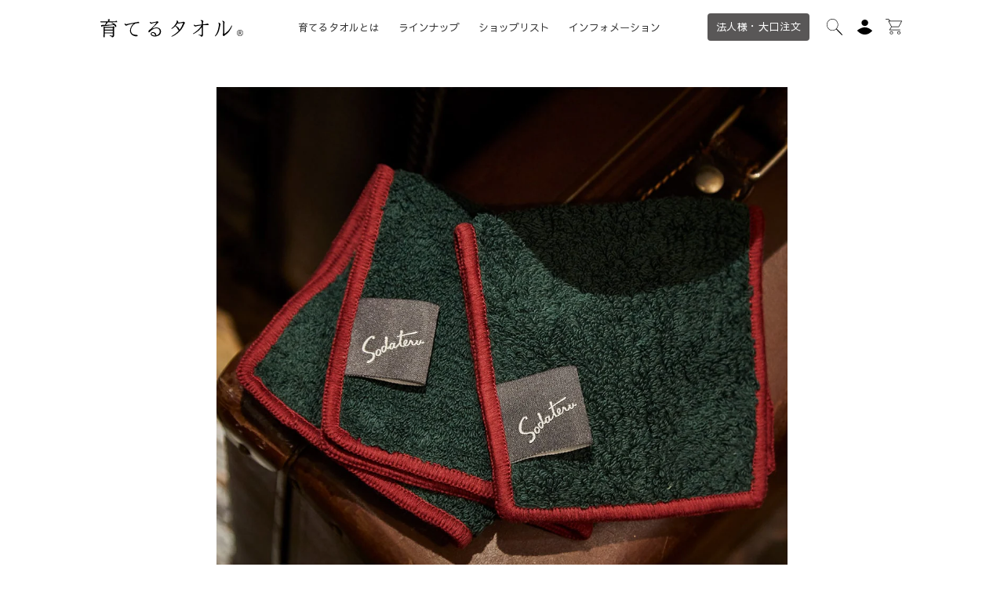

--- FILE ---
content_type: text/css
request_url: https://sodaterutowel.com/cdn/shop/t/14/assets/styles.min.css?v=122633575579660140931766969987
body_size: 14137
content:
html,body,div,span,applet,object,iframe,h1,h2,h3,h4,h5,h6,p,blockquote,pre,a,abbr,acronym,address,big,cite,code,del,dfn,em,img,ins,kbd,q,s,samp,small,strike,strong,tt,var,b,u,i,dl,dt,dd,ol,ul,li,fieldset,form,label,legend,table,caption,tbody,tfoot,thead,tr,th,td,article,aside,canvas,details,embed,figure,figcaption,footer,header,hgroup,menu,nav,output,section,summary,time,mark,audio,video{margin:0;padding:0;border:0;vertical-align:baseline}h1,h2,h3,h4,h5,h6,p{font:inherit}article,aside,details,figcaption,figure,footer,header,hgroup,menu,nav,section{display:block}body{line-height:1}ul,ol,dl,li,dd,dt{list-style:none;list-style-type:none}blockquote,q{quotes:none}blockquote:before,blockquote:after,q:before,q:after{content:"";content:none}table{border-collapse:collapse;border-spacing:0}html{height:100%}body{height:100%;margin:0 auto;padding:0;text-align:center;color:#333;font-family:"Sawarabi Gothic",Arial,YuGothic,YuGothicM,"Hiragino Kaku Gothic ProN","Hiragino Kaku Gothic Pro",Meiryo,sans-serif;font-style:normal;line-height:1.8;-webkit-font-feature-settings:"palt";font-feature-settings:"palt"}img{max-width:100%;height:auto;vertical-align:bottom;-ms-interpolation-mode:bicubic}.loader{font-size:100%;font:inherit;line-height:1.8;position:fixed;top:0;right:0;bottom:0;left:0;display:-webkit-box;display:-ms-flexbox;display:flex;-webkit-box-pack:center;-ms-flex-pack:center;justify-content:center;-webkit-box-align:center;-ms-flex-align:center;align-items:center;background:#fff;z-index:9999}.loader.hide{display:none}.loader:after{content:"";width:70px;height:70px;border:#a8a9ac solid 1px;border-radius:50%;border-right:rgba(168,169,172,.3) solid 1px;border-top:rgba(168,169,172,.3) solid 1px;-webkit-animation:loader .6s linear infinite;animation:loader .6s linear infinite}@-webkit-keyframes loader{0%{-webkit-transform:rotate(0);transform:rotate(0)}100%{-webkit-transform:rotate(360deg);transform:rotate(360deg)}}@keyframes loader{0%{-webkit-transform:rotate(0);transform:rotate(0)}100%{-webkit-transform:rotate(360deg);transform:rotate(360deg)}}.loader_xmas{font-size:100%;font:inherit;line-height:1.8;position:fixed;top:0;right:0;bottom:0;left:0;background:#696854;display:-webkit-box;display:-ms-flexbox;display:flex;-webkit-box-pack:center;-ms-flex-pack:center;justify-content:center;-webkit-box-align:center;-ms-flex-align:center;align-items:center;z-index:9999;-webkit-transform:translateZ(0);transform:translateZ(0);-webkit-backface-visibility:hidden;backface-visibility:hidden}.loader_xmas.hide{display:none}@-webkit-keyframes loader_p1{0%{-webkit-transform:rotate(0);transform:rotate(0);will-change:transform}15%{-webkit-transform:rotate(6deg);transform:rotate(6deg);-webkit-transform-origin:11px top;transform-origin:11px top;will-change:transform}30%{-webkit-transform:rotate(0);transform:rotate(0);will-change:transform}100%{-webkit-transform:rotate(0);transform:rotate(0)}}@keyframes loader_p1{0%{-webkit-transform:rotate(0);transform:rotate(0);will-change:transform}15%{-webkit-transform:rotate(6deg);transform:rotate(6deg);-webkit-transform-origin:11px top;transform-origin:11px top;will-change:transform}30%{-webkit-transform:rotate(0);transform:rotate(0);will-change:transform}100%{-webkit-transform:rotate(0);transform:rotate(0)}}@-webkit-keyframes loader_p2{0%{-webkit-transform:rotate(0);transform:rotate(0);will-change:transform}30%{-webkit-transform:rotate(0);transform:rotate(0)}45%{-webkit-transform:rotate(-8deg);transform:rotate(-8deg);-webkit-transform-origin:38px top;transform-origin:38px top;will-change:transform}60%{-webkit-transform:rotate(0);transform:rotate(0);will-change:transform}100%{-webkit-transform:rotate(0);transform:rotate(0)}}@keyframes loader_p2{0%{-webkit-transform:rotate(0);transform:rotate(0);will-change:transform}30%{-webkit-transform:rotate(0);transform:rotate(0)}45%{-webkit-transform:rotate(-8deg);transform:rotate(-8deg);-webkit-transform-origin:38px top;transform-origin:38px top;will-change:transform}60%{-webkit-transform:rotate(0);transform:rotate(0);will-change:transform}100%{-webkit-transform:rotate(0);transform:rotate(0)}}@-webkit-keyframes loader_p3{0%{-webkit-transform:rotate(0);transform:rotate(0);will-change:transform}60%{-webkit-transform:rotate(0);transform:rotate(0)}75%{-webkit-transform:rotate(8deg);transform:rotate(8deg);-webkit-transform-origin:9px top;transform-origin:9px top;will-change:transform}90%{-webkit-transform:rotate(0);transform:rotate(0);will-change:transform}100%{-webkit-transform:rotate(0);transform:rotate(0)}}@keyframes loader_p3{0%{-webkit-transform:rotate(0);transform:rotate(0);will-change:transform}60%{-webkit-transform:rotate(0);transform:rotate(0)}75%{-webkit-transform:rotate(8deg);transform:rotate(8deg);-webkit-transform-origin:9px top;transform-origin:9px top;will-change:transform}90%{-webkit-transform:rotate(0);transform:rotate(0);will-change:transform}100%{-webkit-transform:rotate(0);transform:rotate(0)}}@-webkit-keyframes loader_p4{0%{-webkit-transform:translateY(0);transform:translateY(0);will-change:transform}85%{-webkit-transform:translateY(0);transform:translateY(0)}93%{-webkit-transform:translateY(-4px);transform:translateY(-4px);will-change:transform}100%{-webkit-transform:translateY(0);transform:translateY(0);will-change:transform}}@keyframes loader_p4{0%{-webkit-transform:translateY(0);transform:translateY(0);will-change:transform}85%{-webkit-transform:translateY(0);transform:translateY(0)}93%{-webkit-transform:translateY(-4px);transform:translateY(-4px);will-change:transform}100%{-webkit-transform:translateY(0);transform:translateY(0);will-change:transform}}.loader_xmas .inner{position:relative;width:300px;margin:0 auto}.loader_xmas .inner .base{width:300px}.loader_xmas .inner .p1{position:absolute;top:6px;left:40px;width:45px;-webkit-animation:loader_p1 2s ease-in 0s infinite normal forwards running;animation:loader_p1 2s ease-in 0s infinite normal forwards running;will-change:animation}.loader_xmas .inner .p2{position:absolute;top:8px;left:100px;width:42px;-webkit-animation:loader_p2 2s ease-in 0s infinite normal forwards running;animation:loader_p2 2s ease-in 0s infinite normal forwards running;will-change:animation}.loader_xmas .inner .p3{position:absolute;top:8px;left:175px;width:43px;-webkit-animation:loader_p3 2s ease-in 0s infinite normal forwards running;animation:loader_p3 2s ease-in 0s infinite normal forwards running;will-change:animation}.loader_xmas .inner .p4{position:absolute;top:3px;left:232px;width:37px;-webkit-animation:loader_p4 2s ease-in 0s infinite normal forwards running;animation:loader_p4 2s ease-in 0s infinite normal forwards running;will-change:animation}header{font-size:100%;font:inherit;line-height:1.8;position:fixed;top:0;left:0;width:100%;height:54px;background:rgba(255,255,255,.9);z-index:9}header .wrapper{position:relative;max-width:1024px;margin:0 auto}header .wrapper h1{width:136px;height:54px;margin:0 auto}header .wrapper h1 a{-webkit-user-select:none;-moz-user-select:none;-ms-user-select:none;user-select:none}header .wrapper h1 a img{width:136px;height:auto;padding:17px 0 19px;vertical-align:middle}header .drawerCheckbox{display:none !important}header .drawerBtn{position:fixed;top:0;left:0;display:block;height:54px;width:44px;padding:0 0 0 18px;cursor:pointer;-webkit-transition:.2s;transition:.2s;z-index:8}@media(any-hover: hover){header .drawerBtn:hover{opacity:.6}}header .drawerBtn:before,header .drawerBtn:after{content:"";-webkit-transition:.2s;transition:.2s}header .drawerBtn:before,header .drawerBtn:after,header .drawerBtn span{position:absolute;left:12px;display:block;width:24px;height:1px;margin-top:-1px;background:#333}header .drawerBtn:before{top:calc(50% - 8px)}header .drawerBtn:after{top:calc(50% + 8px)}header .drawerBtn span{top:50%}header .drawerCheckbox:checked~.drawerBtn:before{top:50%;-webkit-transform:rotate(45deg);transform:rotate(45deg)}header .drawerCheckbox:checked~.drawerBtn:after{top:50%;-webkit-transform:rotate(-45deg);transform:rotate(-45deg)}header .drawerCheckbox:checked~.drawerBtn span{display:none}header .drawerMenu{position:fixed;top:0;left:0;height:100%;width:100%;-webkit-transform:translateY(-100%);transform:translateY(-100%);-webkit-transition:0s;transition:0s;background:#fff;overflow:hidden;z-index:7}header .drawerCheckbox:checked~.drawerMenu{-webkit-transform:translateY(0);transform:translateY(0);overflow:auto}header .drawerBg{display:none;position:fixed;top:0;left:0;width:100%;height:100%;background:rgba(0,0,0,.6);cursor:pointer;z-index:6}header .drawerCheckbox:checked~.drawerBg{display:block}header ul.snsDrawerList{display:-webkit-box;display:-ms-flexbox;display:flex;gap:15px;padding:15px 0 30px 15px}header ul.snsDrawerList li{width:30px}header ul.subList button{background-color:rgba(0,0,0,0);border:none;cursor:pointer;outline:none;padding:0;-webkit-appearance:none;-moz-appearance:none;appearance:none;cursor:pointer;-webkit-transition:all .2s;transition:all .2s}@media(any-hover: hover){header ul.subList button:hover{opacity:.6}}header ul.subList img{vertical-align:middle}header ul.subList li:nth-child(1){position:absolute;top:10px;left:52px;width:20px;height:20px}header ul.subList li:nth-child(2){position:absolute;top:10px;right:49px;width:19px;height:20px}header ul.subList a{-webkit-transition:.2s;transition:.2s}@media(any-hover: hover){header ul.subList a:hover{opacity:.6}}header ul.subList li:nth-child(3){position:absolute;top:10px;right:18px;width:21px;height:20px}header ul.subList li:nth-child(3) span{position:absolute;top:-6px;right:-12px;display:inline-block;width:18px;height:18px;color:#fff;font-size:10px;line-height:18px;font-weight:bold;background:#333;text-align:center;border-radius:50%}header ul.subList li:nth-child(3) span:empty{display:none}header ul.subList li:nth-child(4){display:none}@media(min-width: 768px){header{height:72px;background:#fff}header .wrapper h1 a img{padding:25px 0}header .drawerBtn{height:70px}header ul.subList li:nth-child(1){top:17px;left:62px}header ul.subList li:nth-child(2){top:17px;right:59px}header ul.subList li:nth-child(3){top:17px}}@media(min-width: 1024px){header .wrapper{display:-webkit-box;display:-ms-flexbox;display:flex;padding:0 20px;-webkit-box-sizing:content-box;box-sizing:content-box}header .wrapper h1{width:182px;height:24px;margin:19px 0 0 0}header .wrapper h1 a img{width:182px;height:24px;padding:0}header .drawerBtn{display:none}header .drawerMenu,header .drawerCheckbox:checked~.drawerMenu{position:static;height:auto;width:calc(100% - 282px);margin:28px 0 0;-webkit-transform:none;transform:none;background:none;overflow:visible}header .drawerCheckbox:checked~.drawerMenu{-webkit-transform:none;transform:none}header .drawerBg{display:none}header .drawerCheckbox:checked~.drawerBg{display:none}header ul.snsDrawerList{display:none}header ul.subList{position:absolute;top:17px;right:20px;display:-webkit-box;display:-ms-flexbox;display:flex;width:100px}header ul.subList li:nth-child(1){position:static;width:24px;height:24px;margin:0 15px 0 0}header ul.subList li:nth-child(2){position:static;width:23px;height:24px;margin:0 13px 0 0}header ul.subList li:nth-child(3){position:static;width:25px;height:24px}header ul.subList li:nth-child(3) span{position:absolute;top:-6px;right:-9px}header ul.subList li:nth-child(3) span.visually-hidden{display:none}header ul.subList li:nth-child(4){display:block;position:absolute;top:0;right:120px;width:130px;z-index:7}header ul.subList li:nth-child(4) a{display:block;width:130px;padding:6px 0;font-size:13px;text-decoration:none;color:#fff;background:#595757;border-radius:4px}}header ul.megamenu{white-space:nowrap;font-size:100%;line-height:1;-webkit-transition:all .3s;transition:all .3s}header ul.megamenu input{display:none}header ul.megamenu a{color:#333;text-decoration:none}header ul.megamenu li ul{position:absolute}header ul.megamenu li ul li ul{top:-1px;left:100%}header ul.megamenu>li>ul{width:auto}header ul.megamenu>li>ul li{display:none}@media screen and (max-width: 1023px){header ul.megamenu{margin:48px 0 0;text-align:left}header ul.megamenu li{position:relative;width:100%;height:auto;-webkit-box-sizing:border-box;box-sizing:border-box}header ul.megamenu li ul{position:static}header ul.megamenu li ul li ul{position:static}header ul.megamenu>li{border-bottom:#ddd solid 1px}header ul.megamenu>li>a{display:block;padding:18px}header ul.megamenu>li>label{position:relative;display:block;padding:18px;cursor:pointer}header ul.megamenu>li>label:before{content:"";position:absolute;top:26px;right:18px;display:inline-block;width:18px;height:18px;border-top:#333 solid 1px;-webkit-transition:.2s;transition:.2s}header ul.megamenu>li>label:after{content:"";position:absolute;top:18px;right:27px;display:inline-block;width:17px;height:17px;border-top:#333 solid 1px;opacity:1;-webkit-transform:rotate(90deg);transform:rotate(90deg);-webkit-transition:.2s;transition:.2s}header ul.megamenu>li>input[type=checkbox]:checked~label:after{content:"";display:none}header ul.megamenu>li>ul>li{display:block;height:0;padding:0 36px;opacity:0;visibility:hidden;-webkit-transition:.2s;transition:.2s}header ul.megamenu>li>ul>li>a{display:block}header ul.megamenu>li>input[type=checkbox]:checked~label~ul>li{height:100%;padding:9px 36px;max-height:inherit;overflow-y:visible;opacity:1;visibility:visible}header ul.megamenu>li>input[type=checkbox]:checked~label~ul>li:last-child{padding:9px 36px 24px}header ul.megamenu>li.sp_open{border-bottom:#ddd solid 1px}header ul.megamenu>li.sp_open>a{display:block;padding:18px}header ul.megamenu>li.sp_open>label{display:none;padding:0}header ul.megamenu>li.sp_open>ul>li{height:100%;padding:18px;max-height:inherit;overflow-y:visible;opacity:1;visibility:visible;border-bottom:#ddd solid 1px}header ul.megamenu>li.sp_open>ul>li:last-child{border-bottom:none}header ul.megamenu>li>ul>li>a{display:block}header ul.megamenu>li>ul>li>label{position:relative;display:block;cursor:pointer}header ul.megamenu>li>ul>li>label:after{content:"";position:absolute;top:0;right:0;display:inline-block;width:8px;height:8px;margin:0 0 0 18px;border-bottom:#333 solid 1px;border-right:#333 solid 1px;-webkit-transform:rotate(45deg);transform:rotate(45deg);-webkit-transition:.2s;transition:.2s}header ul.megamenu>li>ul>li>input[type=checkbox]:checked~label:after{top:4px;border-top:#333 solid 1px;border-left:#333 solid 1px;border-bottom:none;border-right:none}header ul.megamenu>li>ul>li>ul>li{display:block;height:0;padding:0 36px;opacity:0;visibility:hidden;-webkit-transition:.2s;transition:.2s}header ul.megamenu>li>ul>li>ul>li>a{display:block}header ul.megamenu>li>ul>li>ul>li>a i{font-size:72%}header ul.megamenu>li>ul>li>input[type=checkbox]:checked~label~ul>li{height:100%;padding:9px 36px;max-height:inherit;overflow-y:visible;opacity:1;visibility:visible}header ul.megamenu>li>ul>li>input[type=checkbox]:checked~label~ul>li:first-child{padding:18px 36px 9px}}@media screen and (min-width: 1024px){header ul.megamenu{position:absolute;top:29px;left:200px;display:-webkit-box;display:-ms-flexbox;display:flex;-webkit-box-pack:center;-ms-flex-pack:center;justify-content:center;width:calc(100% - 458px);font-family:"Sawarabi Gothic",Arial,YuGothic,YuGothicM,"Hiragino Kaku Gothic ProN","Hiragino Kaku Gothic Pro",Meiryo,sans-serif;letter-spacing:0}header ul.megamenu i{display:none}header ul.megamenu>li{position:relative;font-size:13px;padding:0 12px}header ul.megamenu>li>a{padding:9px 0}header ul.megamenu>li>a:after{content:"";display:block;width:0;padding:0 0 3px;border-bottom:#ede14f solid 2px;-webkit-transition:width .2s ease-in-out;transition:width .2s ease-in-out}header ul.megamenu>li>a:hover:after{width:100%}header ul.megamenu>li>label{padding:0}header ul.megamenu>li:nth-child(1),header ul.megamenu>li:last-child{display:none}header ul.megamenu>li>ul{margin-left:-30px;padding:20px 0 12px;background:#fff;text-align:left}header ul.megamenu>li>ul>li{padding:9px 30px}header ul.megamenu>li>ul>li a{display:inline-block}header ul.megamenu>li>ul>li a:after{content:"";display:block;width:0;padding:0 0 3px;border-bottom:#ede14f solid 2px;-webkit-transition:width .2s ease-in-out;transition:width .2s ease-in-out}header ul.megamenu>li>ul>li a:hover:after{width:100%}header ul.megamenu>li>ul>li label{display:inline-block;padding:0 0 5px}header ul.megamenu>li>ul>li>ul{position:absolute;left:calc(100% + 19px);margin-left:-20px;padding:20px 0 12px;background:#fff;text-align:left}header ul.megamenu>li>ul>li>ul.menu_srs{top:36px}header ul.megamenu>li>ul>li>ul.menu_cat{top:73px}header ul.megamenu>li>ul>li>ul>li{padding:9px 30px}header ul.megamenu>li>ul>li>ul>li a{display:inline-block}header ul.megamenu>li>ul>li>ul>li a:after{content:"";display:block;width:0;padding:0 0 3px;border-bottom:#ede14f solid 2px;-webkit-transition:width .2s ease-in-out;transition:width .2s ease-in-out}header ul.megamenu>li>ul>li>ul>li a:hover:after{width:100%}header ul.megamenu>li>ul,header ul.megamenu li ul li>ul{display:block;height:0;background:#fff;-webkit-transition:all .2s ease-in-out;transition:all .2s ease-in-out;visibility:hidden;opacity:0}header ul.megamenu>li:hover>ul,header ul.megamenu li ul li:hover>ul{visibility:visible;opacity:1}header ul.megamenu>li:hover>ul.item_lineup,header ul.megamenu li ul li:hover>ul.item_lineup{height:262px}header ul.megamenu>li:hover>ul.information_lineup,header ul.megamenu li ul li:hover>ul.information_lineup{height:188px}header ul.megamenu>li:hover>ul.item_srs,header ul.megamenu li ul li:hover>ul.item_srs{height:195px}header ul.megamenu>li:hover>ul.menu_cat,header ul.megamenu li ul li:hover>ul.menu_cat{height:384px}header ul.megamenu>li:hover>ul.menu_shop,header ul.megamenu li ul li:hover>ul.menu_shop{height:84px}header ul.megamenu>li:hover>ul.menu_svs,header ul.megamenu li ul li:hover>ul.menu_svs{height:162px}header ul.megamenu>li:hover>ul>li,header ul.megamenu li ul li:hover>ul>li{display:block}}footer{font-size:100%;font:inherit;line-height:1.8;background:#a8a9ac}footer .wrapper{max-width:1024px;margin:0 auto;padding:45px 20px 0;-webkit-box-sizing:border-box;box-sizing:border-box}footer ul.bnList li{margin:0 0 15px}footer ul.bnList li a{display:block;padding:12px;font-size:12px;color:#333;text-decoration:none;background:#fff;border:#a8a9ac solid 1px;border-radius:6px;-webkit-transition:.2s;transition:.2s}@media(any-hover: hover){footer ul.bnList li a:hover{opacity:.6}}footer ul.bnList li a span{display:block;font-size:15px;line-height:2.4;border-left:#ede14f solid 4px}footer ul.guideList{padding:20px 0 0;color:#fff;text-align:left}footer ul.guideList li h2{margin:0 0 3px;padding:0 0 2px;font-size:15px;letter-spacing:.1em;border-bottom:#fff solid 1px}footer ul.guideList li p{padding:0 0 20px;font-size:13px;color:#333}footer ul.contactList{display:grid;grid-template-columns:1fr 1fr;gap:20px;padding:20px 0}footer ul.contactList li a{display:block;padding:15px 0;font-size:14px;color:#333;text-decoration:none;background:#fff;border:#a8a9ac solid 1px;border-radius:6px;-webkit-transition:.2s;transition:.2s}@media(any-hover: hover){footer ul.contactList li a:hover{opacity:.6}}footer ul.subList{display:-webkit-inline-box;display:-ms-inline-flexbox;display:inline-flex;-ms-flex-wrap:wrap;flex-wrap:wrap;-webkit-box-pack:center;-ms-flex-pack:center;justify-content:center;gap:15px;padding:20px 0;max-width:320px}footer ul.subList a{display:block;color:#fff;font-size:75%;text-decoration:none;-webkit-transition:.2s;transition:.2s}@media(any-hover: hover){footer ul.subList a:hover{opacity:.6}}footer ul.snsList{display:-webkit-box;display:-ms-flexbox;display:flex;-webkit-box-pack:center;-ms-flex-pack:center;justify-content:center;margin:20px 0 30px}footer ul.snsList li{padding:0 1.2em 0 0}footer ul.snsList li:last-child{padding:0}footer ul.snsList li img{width:24px;height:auto}footer ul.snsList a{display:block;color:#fff;font-size:75%;text-decoration:none;-webkit-transition:.2s;transition:.2s}footer ul.snsList a:hover{opacity:.7}footer address{display:inline-block;margin:0 auto;padding:0 0 30px;font-size:12px;color:#fff;-webkit-box-sizing:content-box;box-sizing:content-box}footer address img{padding:0 0 9px;width:96px;height:auto}footer address a{-webkit-transition:.2s;transition:.2s}footer address a:hover{opacity:.7}@media(min-width: 768px){footer .wrapper{padding:78px 20px 36px}footer ul.bnList{display:grid;grid-template-columns:1fr 1fr;gap:20px}footer ul.guideList{display:grid;grid-template-columns:1fr 1fr 1fr;gap:36px}footer ul.contactList{width:580px;margin:auto}footer ul.subList{max-width:100%}}@media(min-width: 1024px){footer ul.guideList{gap:72px}}#page-top{font-size:100%;font:inherit;line-height:1.8;position:fixed;bottom:0;right:0;width:54px;height:44px;opacity:0;cursor:pointer;z-index:4}#page-top .page-top-arrow{display:inherit;width:21px;height:21px;margin:15px 0 0 18px;border:1px solid;border-color:#333 #333 rgba(0,0,0,0) rgba(0,0,0,0);-webkit-transform:rotate(-45deg);transform:rotate(-45deg)}#page-top.fade-in{color:#333;opacity:1;-webkit-transition:.9s;transition:.9s}input[type=text],input[type=tel],input[type=email],input[type=password]{width:100%;padding:12px;font-size:16px;border:#ddd solid 1px;outline:none;-webkit-box-sizing:border-box;box-sizing:border-box;background:#f6f6f6;-webkit-appearance:none;-moz-appearance:none;appearance:none;border-radius:3px}input[type=text]:hover,input[type=tel]:hover,input[type=email]:hover,input[type=password]:hover{border:#666 solid 1px;-webkit-box-shadow:0 0 2px 2px rgba(200,200,200,.1) inset;-moz-box-shadow:0 0 2px 2px rgba(200,200,200,.1) inset}input[type=text]:focus,input[type=tel]:focus,input[type=email]:focus,input[type=password]:focus{border:#666 solid 1px;background:#eee}textarea{width:100%;padding:12px;font-size:16px;line-height:1.8;border:#ddd solid 1px;outline:none;-webkit-box-sizing:border-box;box-sizing:border-box;background:#f6f6f6;-webkit-appearance:none;-moz-appearance:none;appearance:none;border-radius:3px}textarea:hover{border:#666 solid 1px;-webkit-box-shadow:0 0 2px 2px rgba(200,200,200,.1) inset;-moz-box-shadow:0 0 2px 2px rgba(200,200,200,.1) inset}textarea:focus{border:#666 solid 1px;background:#eee}input[type=submit]{display:block;width:100%;margin:0 0 9px;padding:18px 0;font-size:18px;line-height:1.8;color:#fff;cursor:pointer;background:#333;text-align:center;-webkit-appearance:none;-moz-appearance:none;appearance:none;border:none;border-radius:3px;-webkit-transition:all .2s;transition:all .2s}input[type=submit]:hover{opacity:.7}input[type=submit] span{position:relative;padding:0 1.8em 0 0}input[type=submit] span:after{content:"";display:block;position:absolute;right:0;top:50%;width:9px;height:9px;border-top:solid 1px #fff;border-right:solid 1px #fff;-webkit-transform:translateY(-50%) rotate(45deg);transform:translateY(-50%) rotate(45deg)}.selectWrap{position:relative;display:inline-block}.selectWrap:after{content:"";position:absolute;top:50%;right:9px;margin-top:-4px;width:6px;height:6px;border:0;border-bottom:#000 solid 1px;border-right:#000 solid 1px;-webkit-transform:rotate(45deg);transform:rotate(45deg)}select{width:100%;padding:12px 24px 12px 12px;font-size:14px;line-height:1.8;border:#ddd solid 1px;border-radius:1px;-webkit-appearance:none;-moz-appearance:none;appearance:none;-webkit-box-sizing:border-box;box-sizing:border-box;background:#f6f6f6;border-radius:3px;cursor:pointer}select:hover{border:#666 solid 1px;-webkit-box-shadow:0 0 2px 2px rgba(200,200,200,.1) inset;-moz-box-shadow:0 0 2px 2px rgba(200,200,200,.1) inset}select:focus{border:#666 solid 1px;background:#eee;outline:none}select::-ms-expand{display:none}button.submitBtn{display:block;width:100%;margin:0 0 9px;padding:18px 0;font-size:18px;line-height:1.8;color:#fff;cursor:pointer;background:#333;text-align:center;-webkit-appearance:none;-moz-appearance:none;appearance:none;border:none;border-radius:3px;-webkit-transition:all .2s;transition:all .2s}button.submitBtn:hover{opacity:.7}button.submitBtn span{position:relative;padding:0 1.8em 0 0}button.submitBtn span:after{content:"";display:block;position:absolute;right:0;top:50%;width:9px;height:9px;border-top:solid 1px #fff;border-right:solid 1px #fff;-webkit-transform:translateY(-50%) rotate(45deg);transform:translateY(-50%) rotate(45deg)}button.resetBtn{display:block;width:88px;margin:0 0 9px 12px;padding:10px 0 8px;font-size:10px;line-height:1.8;cursor:pointer;color:#fff;background:#333;text-align:center;-webkit-appearance:none;-moz-appearance:none;appearance:none;border:none;border-radius:3px;-webkit-transition:all .2s;transition:all .2s}button.resetBtn img{width:24px;height:24px;padding:0 0 3px}button.resetBtn span{display:block}button.resetBtn:hover{opacity:.7}fieldset.choiceArea{padding:0 0 20px}fieldset.choiceArea .title{padding:0 0 .6em;font-size:88%}fieldset.choiceArea .choice2wrap{display:-webkit-box;display:-ms-flexbox;display:flex;-ms-flex-wrap:wrap;flex-wrap:wrap}fieldset.choiceArea .checkLabel{display:-webkit-box;display:-ms-flexbox;display:flex;-webkit-box-align:center;-ms-flex-align:center;align-items:center;width:48%;margin:0 4% 12px 0;padding:12px 9px;font-size:12px;line-height:1.2;background:#f6f6f6;border:#ddd solid 1px;-webkit-box-sizing:border-box;box-sizing:border-box;cursor:pointer;-webkit-user-select:none;-moz-user-select:none;-ms-user-select:none;user-select:none}fieldset.choiceArea .checkLabel:nth-child(2n){margin:0 0 12px}fieldset.choiceArea .checkLabel span.sub{display:block;padding:.1em 0 0;font-size:10px;line-height:1.2;color:#595757}fieldset.choiceArea .checkInput{margin:0;width:0;opacity:0}fieldset.choiceArea .checkLabel:hover>.checkDummy{-webkit-transform:scale(1.2);transform:scale(1.2)}fieldset.choiceArea .checkInput:checked+.checkDummy{-webkit-transform:scale(1.2);transform:scale(1.2);background:#ede14f}fieldset.choiceArea .checkDummy{position:relative;top:0;left:0;display:inline-block;width:14px;height:14px;background:#a8a9ac;border-radius:1px;-webkit-box-sizing:border-box;box-sizing:border-box;-webkit-transition:all .2s;transition:all .2s}fieldset.choiceArea .checkText{padding:0 0 0 .6em;text-align:left}@media(min-width: 768px){fieldset.choiceArea .checkLabel{width:32%;margin:0 2% 12px 0}fieldset.choiceArea .checkLabel:nth-child(2n){margin:0 2% 12px 0}fieldset.choiceArea .checkLabel:nth-child(3n){margin:0 0 12px}}fieldset.rangeArea{padding:0 20px}fieldset.rangeArea .title{padding:0 0 .6em;font-size:88%}fieldset.rangeArea .noUi-origin{background:#ede14f}fieldset.rangeArea .noUi-origin:last-child{background:#f3f3f3}fieldset.rangeArea .valueArea{display:-webkit-box;display:-ms-flexbox;display:flex;-ms-flex-pack:distribute;justify-content:space-around;padding:12px 0 20px}fieldset.rangeArea .valueArea span:before{content:"¥";padding:0 0 0 .3em;font-size:75%}fieldset.colorArea{margin:0 0 15px;padding:12px 12px 0;text-align:center;border:#ddd solid 1px;background:#f6f6f6}fieldset.colorArea .title{padding:0 0 .6em;font-size:88%}fieldset.colorArea .radioText{display:block;font-size:75%}fieldset.colorArea .color3wrap{display:-webkit-box;display:-ms-flexbox;display:flex;-ms-flex-wrap:wrap;flex-wrap:wrap;-webkit-box-pack:center;-ms-flex-pack:center;justify-content:center}fieldset.colorArea .radioLabel{width:32%;padding:0 0 12px;font-size:14px;cursor:pointer;-webkit-user-select:none;-moz-user-select:none;-ms-user-select:none;user-select:none}fieldset.colorArea .radioInput{opacity:0;width:0;margin:0}fieldset.colorArea .radioLabel:hover>.radioDummy{-webkit-transform:scale(1.2);transform:scale(1.2)}fieldset.colorArea .radioInput:checked+.radioDummy{-webkit-transform:scale(1.2);transform:scale(1.2);border:#ede14f solid 2px}fieldset.colorArea .radioDummy{position:relative;top:0;left:0;display:inline-block;width:36px;height:36px;border:inherit solid 2px;border-radius:50%;-webkit-box-sizing:border-box;box-sizing:border-box;-webkit-transition:all .2s;transition:all .2s}.modalSearchContents2 .wrapper1{display:-webkit-box;display:-ms-flexbox;display:flex;padding:30px 0 18px}.modalSearchContents2 .wrapper1 .inputArea{width:calc(100% - 50px);margin:0 6px 0 0}.modalSearchContents2 .wrapper1 .inputArea .searchInput{width:100%;padding:12px;font-size:16px;border:#ddd solid 1px;outline:none;-webkit-box-sizing:border-box;box-sizing:border-box;background:#fff;-webkit-appearance:none;-moz-appearance:none;appearance:none;border-radius:3px}.modalSearchContents2 .wrapper1 .inputArea .searchInput:hover{border:#666 solid 1px;-webkit-box-shadow:0 0 2px 2px rgba(200,200,200,.1) inset;-moz-box-shadow:0 0 2px 2px rgba(200,200,200,.1) inset}.modalSearchContents2 .wrapper1 .inputArea .searchInput:focus{border:#666 solid 1px}.modalSearchContents2 .wrapper1 .submitBt{display:block;width:44px;margin:0;color:#fff;cursor:pointer;background:#333;text-align:center;-webkit-appearance:none;-moz-appearance:none;appearance:none;border:none;border-radius:3px;-webkit-box-sizing:border-box;box-sizing:border-box;-webkit-transition:all .2s;transition:all .2s}.modalSearchContents2 .wrapper1 .submitBt img{line-height:44px;vertical-align:middle}.modalSearchContents2 .wrapper1 .submitBt:hover{opacity:.7}.modalSearchContents2 h2{padding:0 0 .6em;font-size:88%}.modalSearchContents2 ul.textList{display:-webkit-box;display:-ms-flexbox;display:flex;-ms-flex-wrap:wrap;flex-wrap:wrap;max-width:768px;margin:0 auto 12px}.modalSearchContents2 ul.textList li{display:-webkit-box;display:-ms-flexbox;display:flex;-webkit-box-align:center;-ms-flex-align:center;align-items:center;width:48%;margin:0 4% 12px 0;background:#f6f6f6;border:#ddd solid 1px;border-radius:3px;-webkit-box-sizing:border-box;box-sizing:border-box;-webkit-user-select:none;-moz-user-select:none;-ms-user-select:none;user-select:none}.modalSearchContents2 ul.textList li.all-items{width:100%;margin:12px 0}.modalSearchContents2 ul.textList li:nth-child(2n){margin:0 0 12px}.modalSearchContents2 ul.textList li a{width:100%;padding:12px 9px;font-size:13px;line-height:1.2;text-decoration:none;color:#333;-webkit-transition:.2s;transition:.2s}.modalSearchContents2 ul.textList li a span.sub{display:block;padding:.1em 0 0;font-size:10px;line-height:1.2;color:#595757}.modalSearchContents2 ul.textList li a:hover{opacity:.7}.modalSearchContents2 ul.colorList{display:-webkit-box;display:-ms-flexbox;display:flex;-ms-flex-wrap:wrap;flex-wrap:wrap;-webkit-box-pack:justify;-ms-flex-pack:justify;justify-content:space-between;max-width:768px;margin:0 auto 12px}.modalSearchContents2 ul.colorList li{display:-webkit-box;display:-ms-flexbox;display:flex;width:32%;margin:0 0 6px;-webkit-box-sizing:border-box;box-sizing:border-box;-webkit-user-select:none;-moz-user-select:none;-ms-user-select:none;user-select:none}.modalSearchContents2 ul.colorList li a{width:100%;padding:12px 9px 0;font-size:12px;line-height:1.2;text-decoration:none;color:#333;-webkit-transition:.2s;transition:.2s}.modalSearchContents2 ul.colorList li a span{display:block;width:36px;height:36px;margin:0 auto .6em;border-radius:50%;-webkit-box-sizing:border-box;box-sizing:border-box}.modalSearchContents2 ul.colorList li a:hover{opacity:.7}@media(min-width: 768px){.modalSearchContents2 .wrapper1{padding:36px 0 24px}.modalSearchContents2 h2{padding:0 0 .6em;font-size:94%}.modalSearchContents2 ul.textList{margin:0 auto 18px}.modalSearchContents2 ul.textList li{width:23.5%;margin:0 2% 12px 0}.modalSearchContents2 ul.textList li.all-items{width:49%;margin:18px 0 12px}.modalSearchContents2 ul.textList li:nth-child(2n){margin:0 2% 12px 0}.modalSearchContents2 ul.textList li:nth-child(4n){margin:0 0 12px}.modalSearchContents2 ul.colorList{-webkit-box-pack:start;-ms-flex-pack:start;justify-content:flex-start;margin:0 auto 18px}.modalSearchContents2 ul.colorList li{width:15%;margin:0 2% 6px 0}.modalSearchContents2 ul.colorList li:nth-child(6n){margin:0 0 6px}}.searchPage .wrapper{max-width:768px;margin:0 auto;padding:78px 20px 20px}.searchPage h2{font-size:113%;padding:0 0 30px}.searchPage .no_results_area{width:100%}.searchPage p.no_results{text-align:center}.searchPage .wrapper1{display:-webkit-box;display:-ms-flexbox;display:flex}.searchPage .wrapper1 .inputArea{width:calc(100% - 50px);margin:0 6px 0 0}.searchPage .wrapper1 .inputArea .searchInput{width:100%;padding:12px;font-size:16px;border:#ddd solid 1px;outline:none;-webkit-box-sizing:border-box;box-sizing:border-box;background:#fff;-webkit-appearance:none;-moz-appearance:none;appearance:none;border-radius:3px}.searchPage .wrapper1 .inputArea .searchInput:hover{border:#666 solid 1px;-webkit-box-shadow:0 0 2px 2px rgba(200,200,200,.1) inset;-moz-box-shadow:0 0 2px 2px rgba(200,200,200,.1) inset}.searchPage .wrapper1 .inputArea .searchInput:focus{border:#666 solid 1px}.searchPage .wrapper1 .submitBt{display:block;width:44px;margin:0;color:#fff;cursor:pointer;background:#333;text-align:center;-webkit-appearance:none;-moz-appearance:none;appearance:none;border:none;border-radius:3px;-webkit-box-sizing:border-box;box-sizing:border-box;-webkit-transition:all .2s;transition:all .2s}.searchPage .wrapper1 .submitBt img{line-height:44px;vertical-align:middle}.searchPage .wrapper1 .submitBt:hover{opacity:.7}.searchPage .newsList_top .textArea p.title{padding:0 0 .3em}@media(min-width: 768px){.searchPage .wrapper{padding:111px 20px 20px}.searchPage h2{font-size:150%;padding:0 0 36px}}.searchPage2{font-size:100%;font:inherit;line-height:1.8}.searchPage2 .wrapper{max-width:1024px;margin:0 auto;padding:54px 20px 20px}.searchPage2 h2{font-size:113%;padding:0 0 30px}@media(min-width: 768px){.searchPage2 .wrapper{padding:84px 20px 20px}.searchPage2 h2{font-size:150%;padding:0 0 36px}}.C_DGR{background:#4d4d4d;border:inherit solid 2px}.C_GRY{background:#999;border:inherit solid 2px}.C_WHT{background:#fbfbfb;border:#dbdada solid 2px}.C_KHA{background:#a8b294;border:inherit solid 2px}.C_PNK{background:#fbdad1;border:inherit solid 2px}.C_BRN{background:#a6978e;border:inherit solid 2px}.C_BLU{background:#b8d6de;border:inherit solid 2px}.C_NVY{background:#0d0d55;border:inherit solid 2px}.C_PPL{background:#b3a9c9;border:inherit solid 2px}.C_GRN{background:#b6d7a8;border:inherit solid 2px}.C_YEL{background:#ffe599;border:inherit solid 2px}.C_MIST{background:#f8f7f0;border:#dbdada solid 2px}.C_LOTUS{background:#fbdad1;border:inherit solid 2px}.C_MOON{background:#a6978e;border:inherit solid 2px}.C_MOSS{background:#a8b294;border:inherit solid 2px}.C_CHAR{background:#4d4d4d;border:inherit solid 2px}.C_FOG{background:#b8d6de;border:inherit solid 2px}.C_SMOKE{background:#e6e6e6;border:inherit solid 2px}.C_SHIRO{background:#fbfbfb;border:#dbdada solid 2px}.C_NEZU{background:gray;border:inherit solid 2px}.C_KON{background:#0d0d55;border:inherit solid 2px}.C_FUJI{background:#b3a9c9;border:inherit solid 2px}.C_CAMEL{background:#c3b094;border:inherit solid 2px}.C_PLUM{background:#653e55;border:inherit solid 2px}.C_VANI{background:#f2f1ec;border:#dbdada solid 2px}.C_PIST{background:#b1d0d9;border:inherit solid 2px}.C_APRI{background:#eaddd8;border:inherit solid 2px}.C_SORB{background:#c2cde0;border:inherit solid 2px}.C_CITR{background:#efe5bf;border:inherit solid 2px}.C_KINA{background:#f7efdb;border:inherit solid 2px}.C_TDGR{background:#424142;border:inherit solid 2px}.C_MIDR{background:#00a743;border:inherit solid 2px}.C_DAIDA{background:#e8560c;border:inherit solid 2px}.C_ORN{background:#f5c095;border:inherit solid 2px}.C_BRTG{background:#0d3833;border:inherit solid 2px}.C_GRFE{background:#3e3a39;border:inherit solid 2px}.C_ETPE{background:#837b7f;border:inherit solid 2px}.C_SABL{background:#c9caca;border:inherit solid 2px}.C_MAUV{background:#a67877;border:inherit solid 2px}.C_SORA{background:#6f97ac;border:inherit solid 2px}.C_SNEZU{background:#c9caca;border:inherit solid 2px}.C_CLIL{background:#b186a0;border:inherit solid 2px}.C_CEMR{background:#56b4b0;border:inherit solid 2px}.C_SUMI{background:#424644;border:inherit solid 2px}.C_SUZU{background:#9a9699;border:inherit solid 2px}.C_ASAG{background:#5c97aa;border:inherit solid 2px}.C_AYAM{background:#977e94;border:inherit solid 2px}.A_CORA,.C_CORA{background:#eca299;border:inherit solid 2px}.A_FORE,.C_FORE{background:#2c5e59;border:inherit solid 2px}.C_SRNR{background:#d7c5a9;border:inherit solid 2px}.C_BNIH{background:#b84742;border:inherit solid 2px}.C_SKKU{background:#000;border:inherit solid 2px}.A_ADBL,.C_ADBL{background:#3b82bd;border:inherit solid 2px}.A_ADOR,.C_ADOR{background:#bc633c;border:inherit solid 2px}.hover{color:#333;-webkit-transition:all .2s;transition:all .2s}.hover:hover{opacity:.7}.br_sp{display:block}.br_tab{display:none}@media(min-width: 768px){.br_sp{display:none}.br_tab{display:block}}.anchor{position:relative}.anchor span{position:absolute;top:-54px}@media(min-width: 768px){.anchor span{top:-72px}}.linkArrow{font-size:100%;font:inherit;line-height:1.8;position:relative;width:180px;margin:0 0 0 auto;text-align:right;-webkit-transition:all .2s;transition:all .2s}.linkArrow a{position:relative;display:inline-block;padding:.6em 30px;color:#333;font-size:100%;font-family:minion-pro,serif;text-decoration:none;z-index:1}.linkArrow .skewarrow{display:block;position:absolute;top:24px;right:9px;width:180px;height:9px;border-bottom:#ede14f 3px solid;border-right:#ede14f 3px solid;-webkit-transform:skew(45deg);transform:skew(45deg);-webkit-transition:all .2s;transition:all .2s}.linkArrow:hover .skewarrow{position:absolute;top:24px;right:0}@media(min-width: 768px){.linkArrow{width:210px}.linkArrow a{padding:.9em 36px;font-size:113%}.linkArrow .skewarrow{position:absolute;top:36px;right:9px;width:210px;height:12px;border-bottom:#ede14f 2px solid;border-right:#ede14f 3px solid}.linkArrow:hover .skewarrow{position:absolute;top:36px;right:0}}.linkArrow2wrap{font-size:100%;font:inherit;line-height:1.8;display:-webkit-box;display:-ms-flexbox;display:flex;-webkit-box-pack:end;-ms-flex-pack:end;justify-content:flex-end}.linkArrow2wrap .linkArrow2{position:relative;width:150px;text-align:right;-webkit-transition:all .2s;transition:all .2s}.linkArrow2wrap .linkArrow2 a{position:relative;display:inline-block;padding:.6em 24px 0 0;color:#333;font-size:88%;font-family:minion-pro,serif;text-decoration:none;z-index:1}.linkArrow2wrap .linkArrow2 .skewarrow{position:absolute;top:24px;right:9px;width:120px;height:9px;border-bottom:#ede14f 3px solid;border-right:#ede14f 3px solid;-webkit-transform:skew(45deg);transform:skew(45deg);-webkit-transition:all .2s;transition:all .2s}.linkArrow2wrap .linkArrow2:hover .skewarrow{position:absolute;top:24px;right:0}@media(min-width: 768px){.linkArrow2wrap .linkArrow2{width:210px}.linkArrow2wrap .linkArrow2 a{padding:.9em 36px 0 0;font-size:113%}.linkArrow2wrap .linkArrow2 .skewarrow{position:absolute;top:36px;right:9px;width:180px;height:12px;border-bottom:#ede14f 2px solid;border-right:#ede14f 3px solid}.linkArrow2wrap .linkArrow2:hover .skewarrow{position:absolute;top:36px;right:0}}.linkArrow3{font-size:100%;font:inherit;line-height:1.8;position:relative;width:180px;margin:0 0 0 auto;text-align:right}.linkArrow3 span{position:relative;display:inline-block;padding:.6em 30px;color:#333;font-size:100%;font-family:minion-pro,serif;text-decoration:none;z-index:0}.linkArrow3 .skewarrow{position:absolute;top:24px;right:9px;width:180px;height:9px;border-bottom:#ede14f 3px solid;border-right:#ede14f 3px solid;-webkit-transform:skew(45deg);transform:skew(45deg)}@media(min-width: 768px){.linkArrow3{width:210px}.linkArrow3 span{padding:.9em 36px;font-size:113%}.linkArrow3 .skewarrow{position:absolute;top:36px;right:9px;width:210px;height:12px;border-bottom:#ede14f 2px solid;border-right:#ede14f 3px solid}}.bottomBn{font-size:100%;font:inherit;line-height:1.8;margin:0 20px;border-top:#ddd solid 1px}.bottomBn .wrapper{max-width:1024px;margin:0 auto;padding:45px 0}.bottomBn article{padding:0 0 30px}.bottomBn article.slide_bottom{padding:0 0 12px}.bottomBn article:last-child{padding:0}.bottomBn article h2{font-size:150%;font-family:minion-pro,serif;letter-spacing:.1em;text-align:left}.bottomBn article ul.sp3pc5{display:grid;grid-template-columns:1fr 1fr 1fr;grid-gap:12px}@media(any-hover: hover){.bottomBn article ul.sp3pc5 li a{-webkit-transition:.2s;transition:.2s}.bottomBn article ul.sp3pc5 li a:hover{opacity:.7}}.bottomBn article ul.sp3pc6{display:grid;grid-template-columns:1fr 1fr 1fr;grid-gap:12px}@media(any-hover: hover){.bottomBn article ul.sp3pc6 li a{-webkit-transition:.2s;transition:.2s}.bottomBn article ul.sp3pc6 li a:hover{opacity:.7}}.bottomBn article ul.sp2pc4{display:grid;grid-template-columns:1fr 1fr;grid-gap:12px}@media(any-hover: hover){.bottomBn article ul.sp2pc4 li a{-webkit-transition:.2s;transition:.2s}.bottomBn article ul.sp2pc4 li a:hover{opacity:.7}}.bottomBn article ul.pc4{display:-webkit-box;display:-ms-flexbox;display:flex;-ms-flex-wrap:wrap;flex-wrap:wrap}.bottomBn article ul.pc4 li{width:48%;margin:0 4% 15px 0}.bottomBn article ul.pc4 li:nth-child(2){margin:0 0 15px}.bottomBn article ul.pc4 li:nth-child(3){margin:0 4% 0 0}.bottomBn article ul.pc4 li:nth-child(4){margin:0}.bottomBn article ul.pc4 li a{-webkit-transition:.2s;transition:.2s}.bottomBn article ul.pc4 li a:hover{opacity:.7}.bottomBn article ul.pc6{display:-webkit-box;display:-ms-flexbox;display:flex;-ms-flex-wrap:wrap;flex-wrap:wrap}.bottomBn article ul.pc6 li{width:calc(33.333% - 8px);margin:0 12px 15px 0}.bottomBn article ul.pc6 li:nth-child(2){margin:0 12px 15px 0}.bottomBn article ul.pc6 li:nth-child(3){margin:0 0 15px}.bottomBn article ul.pc6 li:nth-child(4){margin:0 12px 0 0}.bottomBn article ul.pc6 li:nth-child(5){margin:0 12px 0 0}.bottomBn article ul.pc6 li:nth-child(6){margin:0}.bottomBn article ul.pc6 li a{-webkit-transition:all .2s;transition:all .2s}.bottomBn article ul.pc6 li a:hover{opacity:.7}@media(min-width: 768px){.bottomBn .wrapper{padding:72px 0 0}.bottomBn article{padding:0 0 45px}.bottomBn article.slide_bottom{padding:0 0 24px}.bottomBn article h2{padding:0 0 .2em;font-size:169%}.bottomBn article ul.sp3pc5{grid-template-columns:1fr 1fr 1fr 1fr 1fr;grid-gap:18px}.bottomBn article ul.sp3pc6{grid-template-columns:1fr 1fr 1fr 1fr 1fr 1fr;grid-gap:18px}.bottomBn article ul.sp2pc4{grid-template-columns:1fr 1fr 1fr 1fr;grid-gap:18px}.bottomBn article ul.pc4 li{width:23.5%;margin:0 2% 0 0}.bottomBn article ul.pc4 li:nth-child(2){margin:0 2% 0 0}.bottomBn article ul.pc4 li:nth-child(3){margin:0 2% 0 0}.bottomBn article ul.pc4 li:nth-child(4){margin:0}.bottomBn article ul.pc6 li{width:calc(16.666% - 15px);margin:0 18px 0 0}.bottomBn article ul.pc6 li:nth-child(2){margin:0 18px 0 0}.bottomBn article ul.pc6 li:nth-child(3){margin:0 18px 0 0}.bottomBn article ul.pc6 li:nth-child(4){margin:0 18px 0 0}.bottomBn article ul.pc6 li:nth-child(5){margin:0 18px 0 0}.bottomBn article ul.pc6 li:nth-child(6){margin:0}}.bottomBnA{font-size:100%;font:inherit;line-height:1.8;max-width:1024px;margin:0 auto;padding:45px 20px 30px;text-align:left}.bottomBnA h2{padding:0 0 .3em;font-size:188%;font-family:minion-pro,serif;letter-spacing:.1em}.bottomBnA .wrap1{padding:0 0 18px}.bottomBnA .wrap2{padding:30px 0 0}@media(min-width: 768px){.bottomBnA{padding:60px 20px 0}.bottomBnA h2{font-size:225%}.bottomBnA .wrap1{padding:0 0 30px}.bottomBnA .wrap2{padding:30px 0}}.bottomBnB{font-size:100%;font:inherit;line-height:1.8;max-width:1024px;margin:0 auto;padding:0 0 30px;text-align:left}.bottomBnB h2{padding:0 0 .3em;font-size:150%;font-family:minion-pro,serif;letter-spacing:.1em}.bottomBnB .wrap1{padding:0 0 18px}.bottomBnB .wrap2{padding:15px 0 0}@media(min-width: 768px){.bottomBnB{padding:0}.bottomBnB h2{font-size:188%}.bottomBnB .wrap1{padding:0 0 30px}.bottomBnB .wrap2{padding:12px 0 24px}}.bottomBnC{font-size:100%;font:inherit;line-height:1.8;max-width:1024px;margin:0 auto 45px;padding:0 0 60px;text-align:left;border-bottom:#ddd solid 1px}.bottomBnC h2{padding:0 0 .3em;font-size:150%;font-family:minion-pro,serif;letter-spacing:.1em}.bottomBnC .wrap1{padding:0 0 18px}.bottomBnC .wrap2{padding:15px 0 0}@media(min-width: 768px){.bottomBnC{padding:0 0 60px}.bottomBnC h2{font-size:188%}.bottomBnC .wrap1{padding:0 0 30px}.bottomBnC .wrap2{padding:12px 0 24px}}.pager{font-size:100%;font:inherit;line-height:1.8;overflow:hidden;margin:30px 0}.pager ul{position:relative;left:50%;float:left}.pager ul li{position:relative;left:-50%;float:left;margin:0 3px}.pager ul li span{display:block;font-size:100%;padding:.6em .9em;border-radius:3px}.pager ul li a{display:block;font-size:100%;padding:.3em .9em;text-decoration:none;color:#666;background:#fff;border-bottom:#ddd solid 3px;-webkit-transition:all .2s;transition:all .2s}.pager ul li a:hover{opacity:.7}.pager ul li.active a{font-weight:bold;color:#000;background:none;cursor:inherit;border-bottom:#ede14f solid 3px}.pager ul li.active a:hover{opacity:1}.pager ul li.disabled a{background:none;cursor:inherit}.pager ul li.disabled a:hover{opacity:1}button.modalBt{font-size:100%;font:inherit;line-height:1.8;background-color:rgba(0,0,0,0);border:none;cursor:pointer;outline:none;padding:0;-webkit-appearance:none;-moz-appearance:none;appearance:none;vertical-align:bottom}.modalArea{font-size:100%;font:inherit;line-height:1.8;visibility:hidden;opacity:0;position:fixed;z-index:100;top:0;left:0;width:100%;height:100%;-webkit-transition:all .3s;transition:all .3s}.modalArea .modalBg{width:100%;height:100%;background-color:rgba(30,30,30,.9)}.modalArea .modalWrapperA{position:absolute;top:0;left:50%;bottom:0;overflow:auto;-webkit-transform:translate(-50%, 0);transform:translate(-50%, 0);width:100%;max-width:375px;padding:10px 30px;background:#484745;-webkit-box-sizing:border-box;box-sizing:border-box}.modalArea .modalWrapperA .chart_link{width:90px;margin:0 auto 30px}.modalArea .modalWrapperA .pic{padding:0 0 45px}.modalArea .modalWrapperA .pic img{width:100%;height:auto}.modalArea .modalWrapperA ul li{margin:0 0 15px;padding:26px 38px;color:#000;font-size:69%;text-align:left;background:#ddd;border-radius:60px}.modalArea .modalWrapperA ul li span{display:block;font-size:113%;font-weight:bold}.modalArea .modalWrapperB{position:absolute;top:0;left:50%;bottom:0;overflow:auto;-webkit-transform:translate(-50%, 0);transform:translate(-50%, 0);width:100%;max-width:375px;padding:10px 0px;background:#fff;-webkit-box-sizing:border-box;box-sizing:border-box}.modalArea .modalWrapperB .chart_link{width:90px;margin:0 auto 30px}.modalArea .modalWrapperB ul li{margin:0 30px 30px;border:#a8a9ac solid 1px}.modalArea .modalWrapperB ul li h2{height:70px;margin:0 0 30px;background:#a8a9ac}.modalArea .modalWrapperB ul li h3{display:inline-block;margin:0 auto 36px;font-size:113%;border-bottom:#ede14f solid 3px}.modalArea .modalWrapperB ul li .pic{width:94%;margin:0 auto;padding:0 0 30px}.modalArea .modalWrapperB ul li:nth-child(1) h2 img{padding-top:17px}.modalArea .modalWrapperB ul li:nth-child(2) h2 img{padding-top:29px}.modalArea .modalWrapperB ul li:nth-child(3) h2 img{padding-top:24px}.modalArea .closeModal{position:absolute;top:0;left:0;cursor:pointer}.modalArea .closeModal.BLK .bar{background:#000}.modalArea .closeModal.WHT .bar{background:#fff}.modalArea .closeModal .bar{position:absolute;top:10px;left:10px;display:block;width:26px;height:2px;-webkit-transform-origin:left top;transform-origin:left top;-webkit-transform:rotate(45deg);transform:rotate(45deg)}.modalArea .closeModal .bar.bottom{width:26px;top:28px;-webkit-transform-origin:left bottom;transform-origin:left bottom;-webkit-transform:rotate(45deg);transform:rotate(-45deg)}.modalArea.is-show{visibility:visible;opacity:1}@media(min-width: 768px){.modalArea .modalWrapperA{position:absolute;top:50%;left:50%;-webkit-transform:translate(-50%, -50%);transform:translate(-50%, -50%);max-width:1024px;height:100%;max-height:570px;border-radius:6px}.modalArea .modalWrapperA .chart_link{width:150px;margin:24px auto 48px}.modalArea .modalWrapperA .box{display:-webkit-box;display:-ms-flexbox;display:flex;-webkit-box-pack:center;-ms-flex-pack:center;justify-content:center;-webkit-box-orient:horizontal;-webkit-box-direction:reverse;-ms-flex-direction:row-reverse;flex-direction:row-reverse}.modalArea .modalWrapperA .pic{width:39%;margin:0 0 0 6%;padding:0}.modalArea .modalWrapperA .pic img{width:100%;height:auto}.modalArea .modalWrapperA ul{width:45%}.modalArea .modalWrapperA ul li{margin:0 0 15px;padding:18px 30px;color:#000;font-size:75%;text-align:left;background:#ddd;border-radius:60px}.modalArea .modalWrapperA ul li span{display:block;font-size:150%;font-weight:bold}.modalArea .modalWrapperB{position:absolute;top:50%;left:50%;-webkit-transform:translate(-50%, -50%);transform:translate(-50%, -50%);max-width:1024px;height:100%;max-height:600px;border-radius:6px}.modalArea .modalWrapperB .chart_link{width:150px;margin:24px auto 48px}.modalArea .modalWrapperB ul{display:-webkit-box;display:-ms-flexbox;display:flex;-webkit-box-pack:justify;-ms-flex-pack:justify;justify-content:space-between;-webkit-box-align:center;-ms-flex-align:center;align-items:center}.modalArea .modalWrapperB ul li{width:30%}.modalArea .modalWrapperB ul li:nth-child(1){margin:0 2.3% 30px 2.7%}.modalArea .modalWrapperB ul li:nth-child(2){margin:0 2.3% 30px 0}.modalArea .modalWrapperB ul li:nth-child(3){margin:0 2.7% 30px 0}.modalArea .closeModal{position:absolute;top:18px;left:18px}}.modalSearchArea{font-size:100%;font:inherit;line-height:1.8;visibility:hidden;opacity:0;position:fixed;z-index:100;top:0;left:0;width:100%;height:100%;-webkit-transition:all .3s;transition:all .3s}.modalSearchArea .modalSearchBg{display:block;width:100%;height:100%;background-color:rgba(30,30,30,.9)}.modalSearchArea .modalSearchWrapper{position:absolute;top:0;left:50%;bottom:0;overflow:auto;-webkit-transform:translate(-50%, 0);transform:translate(-50%, 0);width:100%;max-width:1024px;padding:12px;background:#fff;-webkit-box-sizing:border-box;box-sizing:border-box}.modalSearchArea .modalSearchWrapper .modalSearchContents{padding:18px 0}.modalSearchArea .modalSearchWrapper form{display:block;max-width:768px;margin:0 auto}.modalSearchArea .modalSearchWrapper .btnWrap{position:sticky;bottom:0;left:0;right:0;display:-webkit-box;display:-ms-flexbox;display:flex;max-width:560px;margin:0 auto;z-index:1}.modalSearchArea .closeSearchModal{position:absolute;top:3px;left:3px;width:44px;height:44px;cursor:pointer}.modalSearchArea .closeSearchModal .bar{position:absolute;top:10px;left:10px;display:block;width:26px;height:1px;background:#000;-webkit-transform-origin:left top;transform-origin:left top;-webkit-transform:rotate(45deg);transform:rotate(45deg)}.modalSearchArea .closeSearchModal .bar.bottom{width:26px;top:28px;-webkit-transform-origin:left bottom;transform-origin:left bottom;-webkit-transform:rotate(45deg);transform:rotate(-45deg)}.modalSearchArea.is-show{visibility:visible;opacity:1}.modalBagArea{font-size:100%;font:inherit;line-height:1.8;visibility:hidden;opacity:0;position:fixed;z-index:100;top:0;left:0;width:100%;height:100%;-webkit-transition:all .3s;transition:all .3s}.modalBagArea .modalBagBg{width:100%;height:100%;background-color:rgba(30,30,30,.9)}.modalBagArea .modalBagWrapper{position:absolute;top:0;left:50%;bottom:0;overflow:auto;-webkit-transform:translate(-50%, 0);transform:translate(-50%, 0);width:90%;max-width:768px;padding:12px;background:#fff;-webkit-box-sizing:border-box;box-sizing:border-box}.modalBagArea .closeBagModal{position:absolute;top:3px;left:3px;width:44px;height:44px;cursor:pointer}.modalBagArea .closeBagModal .bar{position:absolute;top:10px;left:10px;display:block;width:26px;height:1px;background:#000;-webkit-transform-origin:left top;transform-origin:left top;-webkit-transform:rotate(45deg);transform:rotate(45deg)}.modalBagArea .closeBagModal .bar.bottom{width:26px;top:28px;-webkit-transform-origin:left bottom;transform-origin:left bottom;-webkit-transform:rotate(45deg);transform:rotate(-45deg)}.modalBagArea.is-show{visibility:visible;opacity:1}.modalBagArea .modalBagContents{padding:0 16px 16px}.modalBagArea .modalBagContents h2{padding:0 0 .6em;font-size:113%}.modalBagArea .modalBagContents ul.picList{display:-webkit-box;display:-ms-flexbox;display:flex;-ms-flex-wrap:wrap;flex-wrap:wrap;margin:0 0 18px}.modalBagArea .modalBagContents ul.picList li:nth-child(1){width:100%;margin:0 0 6px}.modalBagArea .modalBagContents ul.picList li:nth-child(2){width:calc(50% - 3px);margin:0 6px 0 0}.modalBagArea .modalBagContents ul.picList li:nth-child(3){width:calc(50% - 3px);margin:0}.modalBagArea .modalBagContents p{padding:0 0 1.8em;font-size:88%;text-align:left}.modalBagArea .modalBagContents h3{margin:0 0 .6em;padding:0 0 0 .6em;font-size:100%;border-left:#ede14f solid 6px;text-align:left}.modalBagArea .modalBagContents h4{margin:0 0 .3em;padding:0 0 0 .3em;font-size:94%;border-bottom:#ddd solid 1px;text-align:left}.modalBagArea .modalBagContents .attention{padding:12px;font-size:88%;text-align:left;border:#ede14f solid 3px;border-radius:9px}.modalGiftArea{font-size:100%;font:inherit;line-height:1.8;visibility:hidden;opacity:0;position:fixed;z-index:100;top:0;left:0;width:100%;height:100%;-webkit-transition:all .3s;transition:all .3s}.modalGiftArea .modalGiftBg{width:100%;height:100%;background-color:rgba(30,30,30,.9)}.modalGiftArea .modalGiftWrapper{position:absolute;top:0;left:50%;bottom:0;overflow:auto;-webkit-transform:translate(-50%, 0);transform:translate(-50%, 0);width:90%;max-width:768px;padding:12px;background:#fff;-webkit-box-sizing:border-box;box-sizing:border-box}.modalGiftArea .closeGiftModal{position:absolute;top:3px;left:3px;width:44px;height:44px;cursor:pointer}.modalGiftArea .closeGiftModal .bar{position:absolute;top:10px;left:10px;display:block;width:26px;height:1px;background:#000;-webkit-transform-origin:left top;transform-origin:left top;-webkit-transform:rotate(45deg);transform:rotate(45deg)}.modalGiftArea .closeGiftModal .bar.bottom{width:26px;top:28px;-webkit-transform-origin:left bottom;transform-origin:left bottom;-webkit-transform:rotate(45deg);transform:rotate(-45deg)}.modalGiftArea.is-show{visibility:visible;opacity:1}.modalGiftArea .modalGiftContents{padding:0 0 16px}.modalGiftArea .modalGiftContents .wrapper{max-width:768px;margin:0 auto;padding:0 20px;text-align:left}.modalGiftArea .modalGiftContents .wrapper h3{margin:0 0 .6em;padding:0 0 0 .6em;font-size:100%;border-left:#ede14f solid 6px}.modalGiftArea .modalGiftContents .wrapper h4{margin:0 0 .3em;padding:0 0 0 .3em;font-size:94%;border-bottom:#ddd solid 1px}.modalGiftArea .modalGiftContents .wrapper p{padding:0 0 1.2em;font-size:88%}.modalGiftArea .modalGiftContents .wrapper p.long{padding:0 0 3em}.modalGiftArea .modalGiftContents .tabWrap{display:-webkit-box;display:-ms-flexbox;display:flex;-webkit-box-pack:justify;-ms-flex-pack:justify;justify-content:space-between;-ms-flex-wrap:wrap;flex-wrap:wrap;padding:0 0 30px}.modalGiftArea .modalGiftContents .tabWrap .tabBtn{display:block;padding:.9em .1em;font-size:82%;line-height:1.5;color:#a8a9ac;text-align:center;background:#f3f3f3;border-radius:6px 6px 0 0;-webkit-box-sizing:border-box;box-sizing:border-box;cursor:pointer;-webkit-transition:all .2s;transition:all .2s}.modalGiftArea .modalGiftContents .tabWrap .tabBtn.w1{width:33%}.modalGiftArea .modalGiftContents .tabWrap .tabBtn.w2{width:21%}.modalGiftArea .modalGiftContents .tabWrap .tabBtn.w3{width:45%}.modalGiftArea .modalGiftContents .tabWrap input[name=tabBtn]{display:none}.modalGiftArea .modalGiftContents .tabWrap .tabArea{display:none;width:100%;padding:1.2em 0 0;overflow:hidden;border-top:#333 solid 3px}.modalGiftArea .modalGiftContents .tabWrap .tabArea img{padding:0 0 .3em}.modalGiftArea .modalGiftContents .tabWrap #tabA:checked~#tabAcontent,.modalGiftArea .modalGiftContents .tabWrap #tabB:checked~#tabBcontent,.modalGiftArea .modalGiftContents .tabWrap #tabC:checked~#tabCcontent{display:block}.modalGiftArea .modalGiftContents .tabWrap input:checked+.tabBtn{color:#fff;background:#333}.modalGiftArea .modalGiftContents article{padding:0 0 24px}.modalGiftArea .modalGiftContents article:last-child{padding:0}.modalGiftArea .modalGiftContents ul.seriesImageList{display:grid;gap:6px;grid-template-columns:1.7fr 1fr;grid-template-rows:1fr 1fr;display:-ms-grid;-ms-grid-columns:1.7fr 6px 1fr;-ms-grid-rows:1fr 6px 1fr;margin:0 0 .3em}.modalGiftArea .modalGiftContents ul.seriesImageList img{width:100%;height:100%}.modalGiftArea .modalGiftContents ul.seriesImageList li:nth-child(1){grid-column:1/2;grid-row:1/3;-ms-grid-column:1;-ms-grid-column-span:1;-ms-grid-row:1;-ms-grid-row-span:3}.modalGiftArea .modalGiftContents ul.seriesImageList li:nth-child(1) img{width:100%;max-height:640px;-webkit-user-select:none;-moz-user-select:none;-ms-user-select:none;user-select:none;-o-object-fit:cover;object-fit:cover;font-family:"object-fit:cover;"}.modalGiftArea .modalGiftContents ul.seriesImageList li:nth-child(2){grid-column:2/3;grid-row:1/2;-ms-grid-column:3;-ms-grid-column-span:1;-ms-grid-row:1;-ms-grid-row-span:1}.modalGiftArea .modalGiftContents ul.seriesImageList li:nth-child(2) img{width:100%;max-height:640px;-webkit-user-select:none;-moz-user-select:none;-ms-user-select:none;user-select:none;-o-object-fit:cover;object-fit:cover;font-family:"object-fit:cover;"}.modalGiftArea .modalGiftContents ul.seriesImageList li:nth-child(3){grid-column:2/3;grid-row:2/3;-ms-grid-column:3;-ms-grid-column-span:1;-ms-grid-row:3;-ms-grid-row-span:1}.modalGiftArea .modalGiftContents ul.seriesImageList li:nth-child(3) img{width:100%;max-height:640px;-webkit-user-select:none;-moz-user-select:none;-ms-user-select:none;user-select:none;-o-object-fit:cover;object-fit:cover;font-family:"object-fit:cover;"}.modalGiftArea .modalGiftContents .hyo{margin:0 0 45px}.modalGiftArea .modalGiftContents dl{display:-webkit-box;display:-ms-flexbox;display:flex;-ms-flex-wrap:wrap;flex-wrap:wrap;margin:0 0 18px;font-size:82%;line-height:1.5}.modalGiftArea .modalGiftContents dl dt{width:100%;padding:.3em;border:#ddd solid 1px;background:#f6f6f6;-webkit-box-sizing:border-box;box-sizing:border-box}.modalGiftArea .modalGiftContents dl dt.blank{display:none}.modalGiftArea .modalGiftContents dl dd{width:44%;padding:.3em;border-right:#ddd solid 1px;border-bottom:#ddd solid 1px;border-left:#ddd solid 1px;-webkit-box-sizing:border-box;box-sizing:border-box}.modalGiftArea .modalGiftContents dl dd.info{width:56%;border-left:none}.modalGiftArea .modalGiftContents dl dd.long{width:100%}.modalGiftArea .modalGiftContents dl dd.no-dt1{width:50%;border-top:#ddd solid 1px;border-right:none}.modalGiftArea .modalGiftContents dl dd.no-dt2{width:50%;border-top:#ddd solid 1px}@media(min-width: 768px){.modalGiftArea .modalGiftContents{padding:0 16px 16px}.modalGiftArea .modalGiftContents .wrapper{padding:18px 20px 0}.modalGiftArea .modalGiftContents .wrapper h3{margin:0 0 1.2em;font-size:113%}.modalGiftArea .modalGiftContents .wrapper h4{margin:0 0 .6em;padding:0 0 0 .6em;font-size:100%}.modalGiftArea .modalGiftContents .wrapper p{padding:0 0 3em}.modalGiftArea .modalGiftContents .wrapper p.text{padding:0 0 1.5em}.modalGiftArea .modalGiftContents .wrapper p.long{padding:0 0 5.4em}.modalGiftArea .modalGiftContents .tabWrap .tabBtn{padding:.9em .1em;font-size:94%}.modalGiftArea .modalGiftContents .tabWrap .tabArea{padding:1.8em 0 0}.modalGiftArea .modalGiftContents .hyo{margin:0 0 78px;border-top:#ddd solid 1px;border-right:#ddd solid 1px;border-left:#ddd solid 1px}.modalGiftArea .modalGiftContents dl{margin:0}.modalGiftArea .modalGiftContents dl dt{width:15%;padding:.6em;border:none}.modalGiftArea .modalGiftContents dl dt.blank{display:block;border-bottom:#ddd solid 1px}.modalGiftArea .modalGiftContents dl dt.single{border-bottom:#ddd solid 1px}.modalGiftArea .modalGiftContents dl dd{width:30%;padding:.6em}.modalGiftArea .modalGiftContents dl dd.info{width:55%;border-right:none}.modalGiftArea .modalGiftContents dl dd.long{width:85%;border-right:none}.modalGiftArea .modalGiftContents dl dd.no-dt1{border-top:none;border-left:none}.modalGiftArea .modalGiftContents dl dd.no-dt2{border-top:none;border-right:none}}.modalCreditArea{font-size:100%;font:inherit;line-height:1.8;visibility:hidden;opacity:0;position:fixed;z-index:100;top:0;left:0;width:100%;height:100%;-webkit-transition:all .3s;transition:all .3s}.modalCreditArea .modalCreditBg{width:100%;height:100%;background-color:rgba(30,30,30,.9)}.modalCreditArea .modalCreditWrapper{position:absolute;top:0;left:50%;bottom:0;overflow:auto;-webkit-transform:translate(-50%, 0);transform:translate(-50%, 0);width:90%;max-width:768px;padding:12px;background:#fff;-webkit-box-sizing:border-box;box-sizing:border-box}.modalCreditArea .closeCreditModal{position:absolute;top:3px;left:3px;width:44px;height:44px;cursor:pointer}.modalCreditArea .closeCreditModal .bar{position:absolute;top:10px;left:10px;display:block;width:26px;height:1px;background:#000;-webkit-transform-origin:left top;transform-origin:left top;-webkit-transform:rotate(45deg);transform:rotate(45deg)}.modalCreditArea .closeCreditModal .bar.bottom{width:26px;top:28px;-webkit-transform-origin:left bottom;transform-origin:left bottom;-webkit-transform:rotate(45deg);transform:rotate(-45deg)}.modalCreditArea.is-show{visibility:visible;opacity:1}.modalCreditArea .modalCreditContents{padding:0 16px 16px}.modalCreditArea .modalCreditContents h2{padding:0 0 .6em;font-size:113%}.modalCreditArea .modalCreditContents p{padding:0 0 1.8em;font-size:88%;text-align:left}.modalFlowArea{font-size:100%;font:inherit;line-height:1.8;visibility:hidden;opacity:0;position:fixed;z-index:100;top:0;left:0;width:100%;height:100%;-webkit-transition:all .3s;transition:all .3s}.modalFlowArea .modalFlowBg{display:block;width:100%;height:100%;background-color:rgba(30,30,30,.9)}.modalFlowArea .modalFlowWrapper{position:absolute;top:50%;left:50%;bottom:0;overflow:auto;-webkit-transform:translate(-50%, -50%);transform:translate(-50%, -50%);width:90%;max-width:768px;height:100%;max-height:600px;padding:12px;background:#eee;-webkit-box-sizing:border-box;box-sizing:border-box}.modalFlowArea .closeFlowModal{position:absolute;top:3px;left:3px;width:44px;height:44px;cursor:pointer}.modalFlowArea .closeFlowModal .bar{position:absolute;top:10px;left:10px;display:block;width:26px;height:1px;background:#000;-webkit-transform-origin:left top;transform-origin:left top;-webkit-transform:rotate(45deg);transform:rotate(45deg)}.modalFlowArea .closeFlowModal .bar.bar2{width:26px;top:28px;-webkit-transform-origin:left bottom;transform-origin:left bottom;-webkit-transform:rotate(45deg);transform:rotate(-45deg)}.modalFlowArea.is-show{visibility:visible;opacity:1}.modalFlowArea .modalFlowContents{padding:0 6px 16px}.modalFlowArea .modalFlowContents h2{padding:0 0 .6em;font-size:100%;font-weight:bold}.modalFlowArea .modalFlowContents .attentin_imge{width:100%;max-width:360px;margin:0 auto 30px}.modalFlowArea .modalFlowContents p.strong1{padding:0 0 .6em;font-size:132%;font-weight:bold}.modalFlowArea .modalFlowContents p.strong1 .red{color:#ed4e5c}.modalFlowArea .modalFlowContents p.strong2{padding:0 0 1.5em}.modalFlowArea .modalFlowContents ul.modalFlowList li{position:relative;margin:0 0 30px;background:#fff;border-radius:9px}.modalFlowArea .modalFlowContents ul.modalFlowList li:after{content:"";position:absolute;right:0;bottom:-20px;left:0;width:0px;height:0px;margin:auto;border-style:solid;border-color:#fff rgba(0,0,0,0) rgba(0,0,0,0) rgba(0,0,0,0);border-width:20px 20px 0 20px}.modalFlowArea .modalFlowContents ul.modalFlowList li:last-child:after{margin:0;border:none}.modalFlowArea .modalFlowContents ul.modalFlowList li .thumb{padding:18px 0 12px}.modalFlowArea .modalFlowContents ul.modalFlowList li .thumb img{width:210px;height:auto}.modalFlowArea .modalFlowContents ul.modalFlowList li .info{padding:0 6px 18px;text-align:center}.modalFlowArea .modalFlowContents ul.modalFlowList li .info p{padding:0 0 .6em;font-size:82%;color:#595757}.modalFlowArea .modalFlowContents ul.modalFlowList li .info p:last-child{padding:0}.modalFlowArea .modalFlowContents ul.modalFlowList li .info .red{color:#ed4e5c;font-weight:bold}.modalFlowArea .modalFlowContents button{width:100%;margin:0;padding:24px 0;font-size:16px;cursor:pointer;text-align:center;-webkit-appearance:none;-moz-appearance:none;appearance:none;border:none;-webkit-transition:all .2s;transition:all .2s;color:#fff;background:#227dbb;border-radius:6px}.modalFlowArea .modalFlowContents button:hover{opacity:.7}.modalFlowArea .modalLoginContents{padding:0 12px 12px}.modalFlowArea .modalLoginContents h2{max-width:600px;margin:0 auto 12px;padding:0 0 12px;font-size:132%;border-bottom:#595757 solid 1px}.modalFlowArea .modalLoginContents .inner{max-width:450px;margin:0 auto}.modalFlowArea .modalLoginContents p.text1{padding:0 0 6px;font-size:100%;text-align:center}.modalFlowArea .modalLoginContents p.text2{padding:18px 0 6px;font-size:100%;text-align:center;border-top:#595757 solid 1px}.modalFlowArea .modalLoginContents .bt{margin:0 0 18px}.modalFlowArea .modalLoginContents .bt a{display:block;width:100%;margin:0;padding:15px 0;font-size:16px;cursor:pointer;text-align:center;text-decoration:none;-webkit-transition:all .2s;transition:all .2s;color:#fff;background:#227dbb;border-radius:6px}.modalFlowArea .modalLoginContents .bt a:hover{opacity:.7}.modalFlowArea .modalLoginContents button.no_login{width:100%;margin:0;padding:15px 0;font-size:16px;cursor:pointer;text-align:center;-webkit-appearance:none;-moz-appearance:none;appearance:none;border:#227dbb solid 1px;-webkit-transition:all .2s;transition:all .2s;color:#333;background:rgba(0,0,0,0);border-radius:6px}.modalFlowArea .modalLoginContents button.no_login:hover{opacity:.7}@media(min-width: 768px){.modalFlowArea .modalFlowContents{padding:0 20px 16px}.modalFlowArea .modalFlowContents h2{padding:0 0 .9em;font-size:113%}.modalFlowArea .modalFlowContents ul.modalFlowList li{display:-webkit-box;display:-ms-flexbox;display:flex;-ms-flex-wrap:wrap;flex-wrap:wrap;-webkit-box-align:center;-ms-flex-align:center;align-items:center;margin:0 0 30px;background:#fff;border-radius:9px}.modalFlowArea .modalFlowContents ul.modalFlowList li:after{left:112px;right:auto}.modalFlowArea .modalFlowContents ul.modalFlowList li .thumb{width:270px;padding:0;-webkit-box-sizing:border-box;box-sizing:border-box}.modalFlowArea .modalFlowContents ul.modalFlowList li .thumb img{width:270px;height:auto}.modalFlowArea .modalFlowContents ul.modalFlowList li .info{width:calc(100% - 270px);padding:0 18px;-webkit-box-sizing:border-box;box-sizing:border-box;text-align:center}.modalFlowArea .modalFlowContents ul.modalFlowList li .info p{padding:0 0 .6em;font-size:82%;color:#595757}.modalFlowArea .modalFlowContents ul.modalFlowList li .info p:last-child{padding:0}.modalFlowArea .modalFlowContents ul.modalFlowList li .info .red{color:#ed4e5c;font-weight:bold}}#sns-bar{font-size:100%;font:inherit;line-height:1.8;display:none;position:fixed;bottom:242px;right:14px;width:20px;height:180px;cursor:pointer;z-index:4}#sns-bar ul li{padding:0 0 12px}#sns-bar ul li:first-child img{width:12px;height:auto}#sns-bar ul li:last-child{width:1px;height:90px;margin-left:10px;padding:0;background:#ede14f}#sns-bar ul li a{-webkit-transition:all .2s;transition:all .2s}#sns-bar ul li a:hover{opacity:.7}.sns-bar{visibility:hidden}.sns-show{visibility:visible;opacity:1;-webkit-transition:all .9s;transition:all .9s}.sns-hide{visibility:hidden;opacity:0;-webkit-transition:all .9s;transition:all .9s}@media(min-width: 768px){#sns-bar{display:block;position:fixed;bottom:216px;right:13px;width:24px;height:360px;cursor:pointer;z-index:4}#sns-bar ul li{padding:0 0 24px}#sns-bar ul li:last-child{height:180px;margin-left:12px;padding:0}}.relatedSlide{font-family:"Poppins",sans-serif}.relatedSlide .swiper-slide{position:relative;margin:0 0 30px}.relatedSlide .swiper-pagination{bottom:0}.relatedSlide .swiper-pagination-bullet{background:#a6a6a6}.relatedSlide .swiper-pagination-bullet-active{background:#fee734}.productsRelatedList{font-size:100%;font:inherit;line-height:1.8;display:grid;grid-template-columns:1fr 1fr;gap:20px;font-family:"Poppins",sans-serif}.productsRelatedList .related_info:nth-child(9){display:none}.productsRelatedList .related_info:nth-child(10){display:none}@media(min-width: 640px){.productsRelatedList{grid-template-columns:1fr 1fr 1fr 1fr;gap:24px}}.related_info{font-size:100%;font:inherit;line-height:1.8;position:relative}.related_info .pic{padding:0 0 9px}.related_info .pic img{padding:0}.related_info p.name{padding:0 0 1px;font-size:88%;line-height:20px;color:#333;text-align:left;display:-webkit-box;-webkit-box-orient:vertical;-webkit-line-clamp:2;overflow:hidden}.related_info p.price{display:-webkit-box;display:-ms-flexbox;display:flex;-webkit-box-orient:horizontal;-webkit-box-direction:normal;-ms-flex-direction:row;flex-direction:row;padding:0 0 6px;font-size:82%;line-height:25px;color:#d21625;text-align:left}.related_info p.price span.sale{display:inline;padding-right:.6em;color:#a6a6a6;text-decoration:line-through}.related_info p.price span.sale:empty{display:none}.related_info p.price span.sale:empty+span.normal{display:inline;color:#131313}.related_info a{position:absolute;top:0;left:0;width:100%;height:100%;-webkit-transition:all .2s;transition:all .2s}.related_info a:hover{background:rgba(255,255,255,.3)}.relatedSlide{font-size:100%;font:inherit;line-height:1.8}.relatedSlide .swiper-slide:nth-child(1) .related_info p.rank{background:#d2bc50}.relatedSlide .swiper-slide:nth-child(1) .related_info p.rank:before{content:"1"}.relatedSlide .swiper-slide:nth-child(2) .related_info p.rank{background:#899acd}.relatedSlide .swiper-slide:nth-child(2) .related_info p.rank:before{content:"2"}.relatedSlide .swiper-slide:nth-child(3) .related_info p.rank{background:#ca8a71}.relatedSlide .swiper-slide:nth-child(3) .related_info p.rank:before{content:"3"}.relatedSlide .swiper-slide:nth-child(4) .related_info p.rank:before{content:"4"}.relatedSlide .swiper-slide:nth-child(5) .related_info p.rank:before{content:"5"}.relatedSlide .swiper-slide:nth-child(6) .related_info p.rank:before{content:"6"}.relatedSlide .swiper-slide:nth-child(7) .related_info p.rank:before{content:"7"}.relatedSlide .swiper-slide:nth-child(8) .related_info p.rank:before{content:"8"}.relatedSlide .swiper-slide:nth-child(9) .related_info p.rank:before{content:"9"}.relatedSlide .swiper-slide:nth-child(10) .related_info p.rank:before{content:"10"}.relatedSlide .swiper-slide .related_info p.rank{position:absolute;top:6px;left:6px;width:30px;font-size:14px;line-height:30px;color:#fff;background:#a8a9ac;border-radius:50%}.relatedSlide .swiper-slide .related_info p.rank:before:empty{display:none}.meritArea{font-size:100%;font:inherit;line-height:1.8;background:#a8a9ac;-webkit-box-sizing:content-box;box-sizing:content-box}.meritArea .meritTop{padding:45px 0 30px}.meritArea .meritAll{margin-top:30px;padding:45px 0 6px}.meritArea .wrapper{max-width:1024px;margin:0 auto;padding:0 20px}.meritArea h2{padding:0 0 12px;font-size:113%;line-height:1.6;color:#fff;letter-spacing:.1em}.meritArea .swiper-container{margin:0 0 12px}.meritArea .swiper-slide{position:relative;margin:0 0 30px}.meritArea .swiper-slide .slideA{text-align:center;-webkit-box-sizing:border-box;box-sizing:border-box;cursor:pointer;border-right:#ddd solid 1px;-webkit-transition:.2s;transition:.2s}@media(any-hover: hover){.meritArea .swiper-slide .slideA:hover{opacity:.7}}.meritArea .swiper-slide .slideA img{width:100%;padding:0 9px;-webkit-box-sizing:border-box;box-sizing:border-box}.meritArea .swiper-slide .slideA i{position:relative;display:inline-block;width:24px;height:24px;margin-top:-20px;color:#000;line-height:1;background:#fff;border-radius:50%;-webkit-box-sizing:content-box;box-sizing:content-box;vertical-align:middle}.meritArea .swiper-slide .slideA i span{position:absolute;top:0;left:0;right:0;bottom:0;margin:auto;width:14px;height:1px;background:currentColor}.meritArea .swiper-slide .slideA i span::before{content:"";position:absolute;top:0;left:0;width:100%;height:100%;background:inherit;border-radius:inherit;-webkit-transform:rotate(90deg);transform:rotate(90deg)}.meritArea .swiper-slide .slideB h4 img{max-width:270px;height:auto}.meritArea .swiper-slide .slideB p{padding:0 20px;font-size:82%;line-height:1.8;color:#fff}.meritArea .swiper-pagination{bottom:0}.meritArea .swiper-pagination-bullet{background:#fff;opacity:.8}.meritArea .swiper-pagination-bullet-active{background:#fee734;opacity:1}.meritArea .bt_inner{position:relative}.meritArea .swiper-button-prev,.meritArea .swiper-button-next{position:absolute;top:-24px;bottom:0;display:grid;place-content:center;width:24px;height:24px;margin:auto;cursor:pointer;background:rgba(0,0,0,0);border-radius:50%;z-index:1}.meritArea .swiper-button-prev{left:-15px}.meritArea .swiper-button-next{right:-15px}.meritArea .swiper-button-prev::before,.meritArea .swiper-button-next::before{content:"";position:absolute;top:0;right:0;bottom:0;left:0;border-radius:50%}.meritArea .swiper-button-prev::after,.meritArea .swiper-button-next::after{content:"";width:12px;height:12px;border:solid #fff;border-width:1px 1px 0 0}.meritArea .swiper-button-prev::after{margin-left:.4rem;-webkit-transform:rotate(-135deg);transform:rotate(-135deg)}.meritArea .swiper-button-next::after{margin-right:.4rem;-webkit-transform:rotate(45deg);transform:rotate(45deg)}.meritArea .modalMeritArea{position:fixed;top:0;left:0;width:100%;height:100vh;padding:0;display:-webkit-box;display:-ms-flexbox;display:flex;-webkit-box-align:center;-ms-flex-align:center;align-items:center;-webkit-box-pack:center;-ms-flex-pack:center;justify-content:center;-webkit-transition:.3s;transition:.3s;pointer-events:none;opacity:0;z-index:9999;background-color:rgba(30,30,30,.6)}.meritArea .modalMeritArea .swiper-button-prev{left:6px}.meritArea .modalMeritArea .swiper-button-next{right:6px}.meritArea .modalMeritArea.is-active{opacity:1;pointer-events:auto}.meritArea .modalMerit_overlay{position:absolute;width:100%;height:100%;cursor:pointer}.meritArea .modalMerit_content{position:relative;width:90%;max-width:768px;padding:20px 30px 0;background:#a8a9ac;border-radius:6px;-webkit-box-sizing:border-box;box-sizing:border-box}.meritArea .modalMerit_close-btn{position:absolute;top:3px;right:6px;width:48px;height:48px;background:none;border:none;outline:none;-webkit-appearance:none;-moz-appearance:none;appearance:none;cursor:pointer;z-index:10}.meritArea .modalMerit_close-btn span{display:block;position:relative;width:48px;height:48px}.meritArea .modalMerit_close-btn span::before,.meritArea .modalMerit_close-btn span::after{content:"";position:absolute;top:50%;left:50%;width:1px;height:36px;background:#fff}.meritArea .modalMerit_close-btn span::before{-webkit-transform:translate(-50%, -50%) rotate(45deg);transform:translate(-50%, -50%) rotate(45deg)}.meritArea .modalMerit_close-btn span::after{-webkit-transform:translate(-50%, -50%) rotate(-45deg);transform:translate(-50%, -50%) rotate(-45deg)}@media(min-width: 768px){.meritArea .meritTop{padding:60px 0 45px}.meritArea .meritAll{margin:0 0 -12px;padding:60px 0 0}.meritArea .wrapper{padding:0 20px}.meritArea h2{padding:0 0 30px;font-size:150%}}@-webkit-keyframes showTC{from{opacity:0}to{opacity:1}}@keyframes showTC{from{opacity:0}to{opacity:1}}.modalTC{font-size:100%;font:inherit;line-height:1.8;display:none;position:fixed;top:0;left:0;width:100%;height:100%;overflow:auto;background:rgba(0,0,0,.6);-webkit-transition:all .3s ease-in-out;transition:all .3s ease-in-out;z-index:10000}.modalTC .modalTCarea{position:absolute;top:50%;left:50%;width:90%;max-width:542px;background:#fff;-webkit-transform:translate(-50%, -50%);transform:translate(-50%, -50%);-webkit-animation:showTC .3s linear 0s;animation:showTC .3s linear 0s}.modalTC .modalTCarea .modalTCinner{padding:18px}.modalTC .modalTCarea .modalTCinner .closeTC{display:block;position:absolute;top:-6px;right:-6px;width:48px;height:48px;text-decoration:none;font:inherit;font-size:48px;font-weight:lighter;line-height:1;cursor:pointer;z-index:1}.modalTC .modalTCarea .modalTCinner .fix_img{position:relative;width:100%;max-width:384px;margin:0 auto;padding:0 0 18px;text-align:left}.modalTC .modalTCarea .modalTCinner .fix_img img.base{width:100%;height:auto}.modalTC .modalTCarea .modalTCinner .fix_img img.fe{position:absolute;top:15%;left:53%;width:16%;height:auto}.modalTC .modalTCarea .modalTCinner .fix_img img.mq{position:absolute;top:3%;left:74%;width:18%;height:auto}.modalTC .modalTCarea .modalTCinner .fix_img img.yr{position:absolute;top:60%;left:23%;width:16%;height:auto}.modalTC .modalTCarea .modalTCinner .fix_img img.tf{position:absolute;top:49%;left:6%;width:16%;height:auto}.modalTC .modalTCarea .modalTCinner .fix_img img.ca{position:absolute;top:49%;left:45%;width:16%;height:auto}.modalTC .modalTCarea .modalTCinner .fix_img img.wa{position:absolute;top:61%;left:61%;width:16%;height:auto}.modalTC .modalTCarea .modalTCinner .scroll_img{position:relative;text-align:left}.modalTC .modalTCarea .modalTCinner .scroll_img1{position:absolute;top:0;left:0;z-index:1}.modalTC .modalTCarea .modalTCinner .scroll_img1 img{width:61px;height:330px}.modalTC .modalTCarea .modalTCinner .scroll_img2{position:relative;overflow-x:scroll;-webkit-overflow-scrolling:touch;overflow-scrolling:touch;scrollbar-color:#a8a9ac #fff;scrollbar-width:thin}.modalTC .modalTCarea .modalTCinner .scroll_img2::-webkit-scrollbar{width:12px;height:12px}.modalTC .modalTCarea .modalTCinner .scroll_img2::-webkit-scrollbar-track{background:#fff}.modalTC .modalTCarea .modalTCinner .scroll_img2::-webkit-scrollbar-thumb{background-color:#a8a9ac;border-radius:10px;border:3px solid #fff}.modalTC .modalTCarea .modalTCinner .scroll_img2 img.base{margin-left:61px;width:809px;max-width:809px;height:330px}.modalTC .modalTCarea .modalTCinner .scroll_img2 img.fe{position:absolute;top:11px;left:67px;width:120px;height:auto}.modalTC .modalTCarea .modalTCinner .scroll_img2 img.mq{position:absolute;top:11px;left:203px;width:120px;height:auto}.modalTC .modalTCarea .modalTCinner .scroll_img2 img.wa{position:absolute;top:11px;left:336px;width:120px;height:auto}.modalTC .modalTCarea .modalTCinner .scroll_img2 img.yr{position:absolute;top:11px;left:472px;width:120px;height:auto}.modalTC .modalTCarea .modalTCinner .scroll_img2 img.tf{position:absolute;top:11px;left:603px;width:120px;height:auto}.modalTC .modalTCarea .modalTCinner .scroll_img2 img.ca{position:absolute;top:11px;left:738px;width:120px;height:auto}.modalTC .modalTCarea .modalTCinner .icon{position:absolute;bottom:-12px;left:50%}.modalTC .modalTCarea .modalTCinner .icon img{width:45px;height:auto;opacity:0;-webkit-animation:slide-inL 1.8s infinite forwards;animation:slide-inL 1.8s infinite forwards}@-webkit-keyframes slide-inL{0%{-webkit-transform:translateX(45%);transform:translateX(45%);opacity:0}10%{opacity:0}40%{opacity:.8}75%{-webkit-transform:translateX(0%);transform:translateX(0%)}90%{-webkit-transform:translateX(0%);transform:translateX(0%);opacity:.8}100%{opacity:0}}@keyframes slide-inL{0%{-webkit-transform:translateX(45%);transform:translateX(45%);opacity:0}10%{opacity:0}40%{opacity:.8}75%{-webkit-transform:translateX(0%);transform:translateX(0%)}90%{-webkit-transform:translateX(0%);transform:translateX(0%);opacity:.8}100%{opacity:0}}@media(min-width: 1024px){.modalTC .modalTCarea{width:960px;max-width:960px}.modalTC .modalTCarea .modalTCinner{padding:30px}.modalTC .modalTCarea .modalTCinner .wrapTC{display:-webkit-box;display:-ms-flexbox;display:flex}.modalTC .modalTCarea .modalTCinner .fix_img{width:460px;max-width:460px;margin:0 30px 0 0;padding:0}.modalTC .modalTCarea .modalTCinner .scroll_img2{width:410px}.modalTC .modalTCarea .modalTCinner .icon{display:none}}.newlife23Page{font-family:"Sawarabi Mincho",serif;color:#555}.newlife23Page a{color:#333;text-decoration:none}@media(any-hover: hover){.newlife23Page a{-webkit-transition:.2s;transition:.2s}.newlife23Page a:hover{opacity:.6}}.newlife23Page .anchor{margin-top:-150px;padding-top:150px}#sakura-js{position:fixed;width:100%;min-height:200vh}.newlife23Page .key{position:relative}.newlife23Page .key .eyecatch{position:relative;width:100%;margin:0 auto;padding:54px 0 36px;z-index:-1}.newlife23Page .key .eyecatch .logo{position:absolute;top:50%;right:20px;-webkit-transform:translateY(-50%);transform:translateY(-50%);width:36%}.newlife23Page .key .text{max-width:1024px;margin:0 auto 48px}.newlife23Page .key .text p{padding:0 20px 1.2em;font-size:clamp(13px,2vw,15px);line-height:2.4}.newlife23Page .key .inner{position:relative;max-width:840px;margin:0 auto;padding:0 20px 138px}@media(min-width: 768px){.newlife23Page .key .eyecatch{padding:72px 0}.newlife23Page .key .eyecatch .logo{position:absolute;top:50%;right:3%;-webkit-transform:translateY(-50%);transform:translateY(-50%);width:30%}.newlife23Page .key .text{margin:0 auto 72px}.newlife23Page .key .inner{padding:0 20px 174px}}.newlife23Page ul.link_list{display:grid;grid-template-columns:1fr 1fr;gap:24px}.newlife23Page ul.link_list li a{display:block;padding:0 0 36px;font-family:"Petit Formal Script",cursive;font-size:clamp(21px,3vw,24px);color:#555;text-decoration:none}.newlife23Page ul.link_list li a span{position:relative;display:block;font-family:"Sawarabi Mincho",serif;font-size:13px}.newlife23Page ul.link_list li a span:after{content:"";width:12px;height:12px;border-top:solid 1px #666;border-right:solid 1px #666;position:absolute;left:calc(50% - 6px);bottom:-24px;-webkit-transform:rotate(135deg);transform:rotate(135deg)}@media(min-width: 768px){.newlife23Page ul.link_list{display:grid;grid-template-columns:1fr 1fr 1fr 1fr;gap:24px}.newlife23Page ul.link_list li a span{font-size:clamp(13px,1.6vw,15px)}}.newlife23Page .contents .title{position:relative;margin:0 0 90px;border-bottom:#999 solid 1px}.newlife23Page .contents .title .box{position:absolute;bottom:-40px;left:calc(50% - 117px);display:inline-block;width:210px;padding:0 12px;background:#fff;border:#999 solid 1px}.newlife23Page .contents .title .box h2{padding:12px 0 0;font-family:"Petit Formal Script",cursive;font-size:24px;color:#555;line-height:1;background:#fff;-webkit-transform:scaleY(105%);transform:scaleY(105%)}.newlife23Page .contents .title .box h2 span{display:block;padding:12px 0;font-family:"Sawarabi Mincho",serif;font-size:14px}@media(min-width: 768px){.newlife23Page .contents .title{margin:0 0 120px}.newlife23Page .contents .title .box{position:absolute;bottom:-66px;left:calc(50% - 158px);width:280px;padding:0 18px}.newlife23Page .contents .title .box h2{padding:24px 0 0;font-size:30px}.newlife23Page .contents .title .box h2 span{padding:24px 0 30px;font-size:16px}}.newlife23Page .contents{width:100%;max-width:1024px;margin:0 auto 120px}.newlife23Page .contents h3{padding:0 0 18px;font-family:"Petit Formal Script",cursive;font-size:24px;line-height:1.2em}.newlife23Page .contents h3:first-letter{font-size:36px;letter-spacing:-3px}.newlife23Page .contents h3.g:first-letter{color:#68aeac}.newlife23Page .contents h3.p{font-family:"Sawarabi Mincho",serif;letter-spacing:.2em}.newlife23Page .contents h3.p:first-letter{color:#ecb1a8;letter-spacing:.1em}.newlife23Page .contents h3 span{display:block;color:#666;font-family:"Sawarabi Mincho",serif;font-size:14px;letter-spacing:0}.newlife23Page .contents table{width:auto;margin:0 auto 60px;text-align:left}.newlife23Page .contents table th{padding:0 1em 0 20px;font-family:"Petit Formal Script",cursive;font-size:16px}.newlife23Page .contents table td{padding:0 20px 0 0}.newlife23Page .contents table td.text{padding:6px 20px 0 0;font-size:13px}.newlife23Page .contents table td a{position:relative;font-size:15px}.newlife23Page .contents table td a:after{content:"";width:6px;height:6px;border-top:solid 1px #666;border-right:solid 1px #666;position:absolute;bottom:6px;right:-1.2em;-webkit-transform:rotate(45deg);transform:rotate(45deg)}.newlife23Page .contents table tr.space th{padding:18px 1em 0 20px}.newlife23Page .contents table tr.space td{padding:18px 20px 0 0}.newlife23Page .contents ul.series_list{display:grid;grid-template-columns:1fr 1fr;gap:20px;margin:0 auto;padding:0 20px;font-size:14px}.newlife23Page .contents ul.series_list img{padding:0 0 6px}@media(min-width: 768px){.newlife23Page .contents{margin:0 auto 90px}.newlife23Page .contents .info{display:-webkit-box;display:-ms-flexbox;display:flex;-webkit-box-pack:center;-ms-flex-pack:center;justify-content:center;max-width:840px;margin:0 auto;padding:0 20px}.newlife23Page .contents h3{text-align:left}.newlife23Page .contents h3 span{padding:6px 0 0}.newlife23Page .contents h3.g{width:210px}.newlife23Page .contents h3.p{width:450px}.newlife23Page .contents table{width:auto;margin:0 0 120px;text-align:left}.newlife23Page .contents table th{padding:0 1em 0 20px;font-family:"Petit Formal Script",cursive;font-size:18px}.newlife23Page .contents table td{padding:0 20px 0 0}.newlife23Page .contents table td.text{padding:6px 20px 0 0;font-size:14px}.newlife23Page .contents table td a{position:relative}.newlife23Page .contents table td a:after{content:"";width:8px;height:8px;border-top:solid 1px #666;border-right:solid 1px #666;position:absolute;bottom:6px;right:-1.2em;-webkit-transform:rotate(45deg);transform:rotate(45deg)}.newlife23Page .contents table tr.space th{padding:18px 1em 0 20px}.newlife23Page .contents table tr.space td{padding:18px 20px 0 0}.newlife23Page .contents ul.series_list{grid-template-columns:1fr 1fr 1fr;gap:36px;font-size:15px}}.newlife23Page .contents .item_list{position:relative}.newlife23Page .contents .item_list .blank{position:absolute;bottom:29px;left:0;right:0;width:calc(100% - 32px);max-width:850px;height:4px;margin:0 auto;background:#fff}.newlife23Page .contents ul{width:calc(100% - 40px);max-width:840px;margin:0 auto;padding:0 0 30px}.newlife23Page .contents ul.listA{display:grid;grid-template:"A1 A2 A2" "A1 A3 A4"/6% 47.1% 46.9%;grid-gap:2px}.newlife23Page .contents ul.listA li:nth-child(1){grid-area:A1;background:#82c0bf}.newlife23Page .contents ul.listA li:nth-child(2){grid-area:A2}.newlife23Page .contents ul.listA li:nth-child(3){grid-area:A3}.newlife23Page .contents ul.listA li:nth-child(4){grid-area:A4}.newlife23Page .contents ul.listB{display:grid;grid-template:"B1 B2 B2" "B1 B3 B4"/6% 47.1% 46.9%;grid-gap:2px}.newlife23Page .contents ul.listB li:nth-child(1){grid-area:B1;background:#82c0bf}.newlife23Page .contents ul.listB li:nth-child(2){grid-area:B2}.newlife23Page .contents ul.listB li:nth-child(3){grid-area:B3}.newlife23Page .contents ul.listB li:nth-child(4){grid-area:B4}.newlife23Page .contents ul.listC{display:grid;grid-template:"C1 C2 C2" "C1 C3 C4"/6% 47.1% 46.9%;grid-gap:2px}.newlife23Page .contents ul.listC li:nth-child(1){grid-area:C1;background:#82c0bf}.newlife23Page .contents ul.listC li:nth-child(2){grid-area:C2}.newlife23Page .contents ul.listC li:nth-child(3){grid-area:C3}.newlife23Page .contents ul.listC li:nth-child(4){grid-area:C4}.newlife23Page .contents ul.listD{display:grid;grid-template:"D1 D2 D2" "D1 D3 D4"/6% 47.1% 46.9%;grid-gap:2px}.newlife23Page .contents ul.listD li:nth-child(1){grid-area:D1;background:#82c0bf}.newlife23Page .contents ul.listD li:nth-child(2){grid-area:D2}.newlife23Page .contents ul.listD li:nth-child(3){grid-area:D3}.newlife23Page .contents ul.listD li:nth-child(4){grid-area:D4}.newlife23Page .contents ul.listE{display:grid;grid-template:"E1 E2" "E1 E3"/6% 94%;grid-gap:2px}.newlife23Page .contents ul.listE li:nth-child(1){grid-area:E1;background:#efccc7}.newlife23Page .contents ul.listE li:nth-child(2){grid-area:E2;display:-webkit-box;display:-ms-flexbox;display:flex;gap:2px}.newlife23Page .contents ul.listE li:nth-child(3){grid-area:E3;display:-webkit-box;display:-ms-flexbox;display:flex;gap:2px}.newlife23Page .contents ul.listF{display:grid;grid-template:"F1 F2" "F1 F3"/6% 94%;grid-gap:2px}.newlife23Page .contents ul.listF li:nth-child(1){grid-area:F1;background:#efccc7}.newlife23Page .contents ul.listF li:nth-child(2){grid-area:F2;display:-webkit-box;display:-ms-flexbox;display:flex;gap:2px}.newlife23Page .contents ul.listF li:nth-child(3){grid-area:F3;display:-webkit-box;display:-ms-flexbox;display:flex;gap:2px}.newlife23Page .contents ul.listG{display:grid;grid-template:"G1 G2" "G1 G3"/6% 94%;grid-gap:2px}.newlife23Page .contents ul.listG li:nth-child(1){grid-area:G1;background:#efccc7}.newlife23Page .contents ul.listG li:nth-child(2){grid-area:G2;display:-webkit-box;display:-ms-flexbox;display:flex;gap:2px}.newlife23Page .contents ul.listG li:nth-child(3){grid-area:G3;display:-webkit-box;display:-ms-flexbox;display:flex;gap:2px}.newlife23Page .contents ul.listH{display:grid;grid-template:"H1 H2" "H1 H3"/6% 94%;grid-gap:2px}.newlife23Page .contents ul.listH li:nth-child(1){grid-area:H1;background:#efccc7}.newlife23Page .contents ul.listH li:nth-child(2){grid-area:H2;display:-webkit-box;display:-ms-flexbox;display:flex;gap:2px}.newlife23Page .contents ul.listH li:nth-child(3){grid-area:H3;display:-webkit-box;display:-ms-flexbox;display:flex;gap:2px}@media(min-width: 768px){.newlife23Page .contents .item_list{position:relative}.newlife23Page .contents .item_list .blank{position:absolute;bottom:59px;left:0;right:0}.newlife23Page .contents ul{padding:0 0 60px}.newlife23Page .contents ul.listA{display:grid;grid-template:"A1 A2 A3" "A1 A2 A4"/4.3% 63.8% 31.9%}.newlife23Page .contents ul.listB{display:grid;grid-template:"B1 B2 B3" "B1 B4 B3"/4.3% 31.9% 63.8%}.newlife23Page .contents ul.listC{display:grid;grid-template:"C1 C2 C3" "C1 C4 C3"/4.3% 31.9% 63.8%}.newlife23Page .contents ul.listD{display:grid;grid-template:"D1 D2 D3" "D1 D2 D4"/4.3% 63.8% 31.9%}.newlife23Page .contents ul.listE{display:grid;grid-template:"E1 E2" "E1 E3"/4.3% 95.7%}.newlife23Page .contents ul.listF{display:grid;grid-template:"F1 F2" "F1 F3"/4.4% 95.6%}.newlife23Page .contents ul.listG{display:grid;grid-template:"G1 G2" "G1 G3"/4.4% 95.6%}.newlife23Page .contents ul.listH{display:grid;grid-template:"H1 H2" "H1 H3"/4.4% 95.6%}}.newlife23Page .recommend{position:relative}.newlife23Page .recommend .inner{max-width:1024px;margin:0 auto;padding:36px 0 0}.newlife23Page .recommend .inner ul.rank_list{display:grid;grid-template:"panel1 panel1" "panel2 panel3" "panel4 panel5"/1fr 1fr;grid-gap:20px;max-width:960px;margin:0 auto;padding:30px 0 0}.newlife23Page .recommend .inner ul.rank_list li{padding:0 0 48px}.newlife23Page .recommend .inner ul.rank_list li:nth-child(1){grid-area:panel1}.newlife23Page .recommend .inner ul.rank_list li:nth-child(2){grid-area:panel2}.newlife23Page .recommend .inner ul.rank_list li:nth-child(3){grid-area:panel3}.newlife23Page .recommend .inner ul.rank_list li:nth-child(4){grid-area:panel4}.newlife23Page .recommend .inner ul.rank_list li:nth-child(5){grid-area:panel5}.newlife23Page .recommend .inner ul.rank_list .pic{position:relative;margin:0 auto;padding:0 0 9px}.newlife23Page .recommend .inner ul.rank_list .pic .rank{position:absolute;top:-36px;left:24px;font-family:minion-pro,serif;font-size:14px;line-height:1;color:#000}.newlife23Page .recommend .inner ul.rank_list .pic .rank span{display:block;font-size:42px;line-height:1}.newlife23Page .recommend .inner ul.rank_list h4{margin:0 auto;padding:0 0 9px;font-size:15px;line-height:1.8;text-align:left}.newlife23Page .recommend .inner ul.rank_list h5{margin:0 auto;padding:0 0 36px;font-size:13px;line-height:1.8;line-height:1.5;text-align:left}.newlife23Page .recommend .inner ul.rank_list p{margin:0 auto;padding:0 0 12px;font-size:12px;line-height:1.8;text-align:right}.newlife23Page .recommend .inner ul.rank_list a{text-decoration:none}@media(min-width: 768px){.newlife23Page .recommend{padding:60px 0 0}.newlife23Page .recommend .inner ul.rank_list{display:grid;grid-template:"panel1 panel1 panel2 panel3" "panel1 panel1 panel4 panel5"/1fr 1fr 1fr 1fr;grid-gap:36px;margin:0 auto;padding:60px 20px 0}.newlife23Page .recommend .inner ul.rank_list .pic{width:100%;max-width:100%;margin:0}.newlife23Page .recommend .inner ul.rank_list .pic img{width:100%;height:auto}.newlife23Page .recommend .inner ul.rank_list .pic .rank{top:-48px;font-size:16px}.newlife23Page .recommend .inner ul.rank_list .pic .rank span{font-size:60px}.newlife23Page .recommend .inner ul.rank_list h4{max-width:100%}.newlife23Page .recommend .inner ul.rank_list h5{max-width:100%}.newlife23Page .recommend .inner ul.rank_list p{max-width:100%;padding:0 0 12px}}.newlife23Page .js-area{overflow:hidden}.newlife23Page .js-wrap{display:-webkit-box;display:-ms-flexbox;display:flex;-webkit-box-align:center;-ms-flex-align:center;align-items:center}.newlife23Page .js-item{height:100vh;padding:100px 0;-webkit-box-sizing:border-box;box-sizing:border-box}.newlife23Page .js-item ul{max-width:540px}.announcement{width:100%;height:24px;padding:6px 3px;font-size:12px;line-height:12px;text-align:center;background:#ede14f;-webkit-box-sizing:border-box;box-sizing:border-box}.announcement a{display:block;color:#333;-webkit-transition:.2s;transition:.2s}@media(any-hover: hover){.announcement a:hover{opacity:.7}}.searchPage2 .page-width{padding:0}.searchPage2 .card__information{padding-top:9px}.searchPage2 .card__heading{font-size:14px;line-height:20px;letter-spacing:0}.searchPage2 .card-information>*:not(.visually-hidden:first-child)+*:not(.rating):not(.card__information-volume-pricing-note){margin-top:1px}.searchPage2 .price{font-size:14px;letter-spacing:0}.related-products.page-width{padding:0 20px}.related-products .card__information{padding-top:9px}.related-products .card__heading{font-size:14px;line-height:20px;letter-spacing:0}.related-products .card-information>*:not(.visually-hidden:first-child)+*:not(.rating):not(.card__information-volume-pricing-note){margin-top:1px}.related-products .price{font-size:14px;letter-spacing:0}.go2470372842{max-width:100% !important;margin-top:0 !important;padding-top:24px;border-top:#ccc solid 1px}.go1115115123{font-size:12px !important}@media screen and (min-width: 768px){.go2470372842{padding-top:0;border-top:none}}.spf-product__label-sale{display:none}.calendarMaster__datePicker-wrapper{text-align:left !important}.calendarMaster__timeSelect-wrapper{margin:18px 0 !important;text-align:left !important}p.calendarMaster__label-title{font-size:15px !important;font-family:"Sawarabi Gothic",Arial,YuGothic,YuGothicM,"Hiragino Kaku Gothic ProN","Hiragino Kaku Gothic Pro",Meiryo,sans-serif !important}.react-date-picker__wrapper{border:#ddd solid 1px !important;border-radius:4px !important}.css-4zy6ib{border:#ddd solid 1px !important;border-radius:4px !important}.bcontact-content{padding:0 !important}.bcontact-content .bcontact-title{height:0}.bcontact-content .bcontact-description{max-width:560px}.bcontact-content .bcontact-submit-btn{width:270px;margin:30px 0 0 !important;padding:12px 20px !important}.bcontact-content .bcontact-success-notification .icon-wrapper{display:none}.bcontact-content .bcontact-success-notification .bcontact-success-message{margin:auto}.businessPage .bcontact-embed{margin:0}.businessPage .bcontact-content .bcontact-description{padding:0}.spf-product__swatchs span.spf-product__swatch-color,.spf-product__swatchs span.spf-product__swatch-image{width:18px !important;height:18px !important}.productsDetailPage .btnArea .ag-my-4.anygift-e-gift-modal__ui .ag-mb-2.ag-font-bold{display:none}.productsDetailPage .btnArea .ag-my-4.anygift-e-gift-modal__ui .ag-mb-6{margin-top:-12px;color:#333}.productsDetailPage.productsDetailDark .btnArea .ag-my-4.anygift-e-gift-modal__ui .ag-mb-2.ag-font-bold{color:#ede14f !important}.productsDetailPage.productsDetailDark .btnArea .ag-my-4.anygift-e-gift-modal__ui .ag-mb-6{color:#fff !important}ul.news_link_button{width:100%;max-width:360px}ul.news_link_button>li{padding:0 0 15px}ul.news_link_button>li a{display:block;padding:12px;color:#fff;text-decoration:none;text-align:center;background:#595757;border-radius:3px;-webkit-transition:.2s;transition:.2s}@media(any-hover: hover){ul.news_link_button>li a:hover{color:#fff;background:#777}}@media screen and (min-width: 768px){ul.news_link_button{margin:auto}}.ga-products-box{padding-top:0 !important;padding-bottom:0 !important}.ga-products-box h2{display:none}.ga-products-box .ga-subtitle{display:none}.ga-products-box .ga-carousel_wrapper .gowl-nav .gowl-prev{top:30% !important}.ga-products-box .ga-carousel_wrapper .gowl-nav .gowl-next{top:30% !important}.ga-products-box .ga-product_title{color:#333;font-size:88%;text-align:left !important}.ga-products-box span.ga-product_price-container{text-align:right !important}.ga-products-box span.ga-product_price-container .ga-product_price{color:#333;font-size:82% !important;font-weight:normal !important}.shopify-challenge__container{padding:90px 20px !important}.shopify-challenge__container p.shopify-challenge__message{padding:0 0 30px}.shopify-challenge__container .g-recaptcha{padding:0 0 30px}.grecaptcha-badge{visibility:hidden}.cartPage2 .delivery-container{max-width:100%}.cartPage2 .delivery-container .delivery-select-container__select{-webkit-box-sizing:border-box;box-sizing:border-box}.cartPage2 .delivery-container p.delivery-title{padding:0 0 .3em;font-size:15px !important}.cartPage2 .delivery-container p.delivery-title.title-border{display:none}.cartPage2 .delivery-container .delivery-radio-container{-webkit-box-sizing:border-box;box-sizing:border-box}.cartPage2 .delivery-container .delivery-radio-container__true-label::after{left:20px;top:16px}.cartPage2 .delivery-container .delivery-select-container select{background:#fff}.cartPage2 .delivery-container .delivery-select-container.amp-select-allow:after{content:""}.cartPage2 .coupon-app-area{max-width:100% !important;padding:24px 0 0}.cartPage2 .coupon-app-area .docapp-cart-with-coupon-summary--summary{padding:15px 0}.cartPage2 .coupon-app-area input.docapp-coupon-input--input{-webkit-box-sizing:border-box !important;box-sizing:border-box !important;-webkit-transition:.2s;transition:.2s}.cartPage2 .coupon-app-area input.docapp-coupon-input--input:focus{-webkit-box-sizing:border-box !important;box-sizing:border-box !important;border:#227dbb solid 2px !important}.cartPage2 .coupon-app-area .docapp-coupon-input--button{-webkit-transition:.2s;transition:.2s}.cartPage2 .coupon-app-area .docapp-coupon-input--button:hover{opacity:.7}.cartPage2 .coupon-app-area .docapp-left{font-size:14px !important}.cartPage2 .coupon-app-area .docapp-summary-note{font-size:12px !important}.cartPage2 .coupon-app-area .docapp-right{font-size:16px !important}@media(min-width: 768px){.cartPage2 .coupon-app-area{padding:18px 0 0;border-bottom:#ccc solid 1px}.cartPage2 .coupon-app-area .docapp-cart-with-coupon-summary--summary{padding:15px 0 21px}}.productsListPage ul.list-collections-grid{display:-webkit-box;display:-ms-flexbox;display:flex;-ms-flex-wrap:wrap;flex-wrap:wrap;margin:12px auto 0}.productsListPage ul.list-collections-grid li{width:47%;margin:0 4% 0 0;padding:0}.productsListPage ul.list-collections-grid li:nth-child(2n){margin:0}@media(min-width: 1024px){.productsListPage ul.list-collections-grid{margin:12px auto 0}.productsListPage ul.list-collections-grid li{width:32%;margin:0 2% 0 0;padding:0}.productsListPage ul.list-collections-grid li:nth-child(2n){margin:0 2% 0 0}.productsListPage ul.list-collections-grid li:nth-child(3n){margin:0}}input[type=submit].submitBtnActivate1{display:block;width:100%;margin:0 0 9px;padding:18px 0;font-size:18px;color:#fff;cursor:pointer;background:#333;text-align:center;-webkit-appearance:none;-moz-appearance:none;appearance:none;border:none;border-radius:3px;-webkit-transition:all .2s;transition:all .2s}input[type=submit].submitBtnActivate1:hover{opacity:.7}input[type=submit].submitBtnActivate2{display:block;width:100%;margin:0;padding:0;font-size:16px;color:#000;cursor:pointer;background:none;text-align:center;text-decoration:underline;-webkit-appearance:none;-moz-appearance:none;appearance:none;border:none;border-radius:3px;-webkit-transition:all .2s;transition:all .2s}input[type=submit].submitBtnActivate2:hover{opacity:.7}ul.pagination li.pagination__text{padding:0 15px;white-space:nowrap}.staticPage p.form-msg{padding:1.2em;text-align:left}.accountPage .area .ap_wrapper{max-width:1024px;margin:0 auto;padding:20px 0 6px;border-top:#ddd solid 1px}.accountPage .area .ap_wrapper .socialplus-association-component{margin:20px auto}.accountPage .area .ap_wrapper #omni-hub-account{display:inline-block;margin:24px auto 0}.accountPage .area .wrapper table td.last a{border-bottom:none}@media(min-width: 1024px){.accountPage .area .ap_wrapper{display:grid;grid-template-columns:1fr 1fr;gap:48px;padding:0}.accountPage .area .ap_wrapper #omni-hub-account{margin:0 auto}.accountPage .area .ap_wrapper .ap_left{padding:20px 0 0}.accountPage .area .ap_wrapper .ap_right{padding:6px 0 0}}.orderPage .area .wrapper table th.order-table__product a{border-bottom:none}.wk-add-item-form{display:none}a.wk-link.wk-empty .wk-icon{width:30px !important;height:30px !important;margin:0 !important}a.wk-link.wk-empty .wk-icon svg path{fill:#595757 !important;stroke:#595757 !important}a.wk-link.wk-filled .wk-icon{width:30px !important;height:30px !important;margin:0 !important}a.wk-link.wk-filled .wk-icon svg path{fill:#ed4e5c !important;stroke:#ed4e5c !important}button.wk-button-wishlist-page .wk-icon svg path{fill:#000 !important;stroke:#000 !important}span.wk-count{display:none}.wk-remove-product .heart:before{background:#ed4e5c !important}.wk-remove-product .heart:after{background:#ed4e5c !important}.wk-remove-product span.wk-label{color:#ed4e5c}#wk-share-head{display:none}#wk-share-list{display:none}.wk-row{padding:15px 0 0}.wk-row p.wk-login-note{margin-bottom:30px;padding:12px;font-style:normal}.wk-row p.wk-login-note a{color:#333;-webkit-transition:.2s;transition:.2s}.wk-row p.wk-login-note a:hover{opacity:.7}.wk-product-title{margin:0;padding:.6em 9px;font-size:88%;text-align:left}.wk-purchase{margin:0;padding:0 9px .6em;font-size:82%;text-align:right}.wishlist_area{padding:30px 0 0}.wishlist_area .wk-wishlist-empty-note{margin:0;font-size:88%;text-align:left}.block_revue a{color:#333;-webkit-transition:.2s;transition:.2s}.block_revue a:hover{opacity:.7}.block_revue #shopify-product-reviews .spr-container{padding:0 !important;border:none !important}.block_revue #shopify-product-reviews .spr-container .spr-header span.spr-summary-actions a.spr-summary-actions-newreview{border-bottom:none !important}.block_revue #shopify-product-reviews h3.spr-form-title{padding:0 0 .6em;font-size:18px}.block_revue #shopify-product-reviews label.spr-form-label{padding:0 0 .3em;font-size:14px}.block_revue #shopify-product-reviews .spr-starrating{padding:0 0 30px}.wrapper1 .titleArea .price__pricing-group .price__badge--sold-out{padding:4px 9px;font-size:12px;line-height:1em;color:#fff;border:none;background:#000}.wrapper1 .titleArea .price__pricing-group .price__badge--sale{padding:4px 9px;font-size:12px;line-height:1em;color:#fff;border:none;background:#ea0606;display:none}.wrapper1 .titleArea #bcpo .bcpo-checkboxes input[type=checkbox]{-webkit-transform:scale(1.5);transform:scale(1.5);margin:0 12px 0 6px}.wrapper1 .titleArea #bcpo .bcpo-colors div.bcpo-color-parent,.wrapper1 .titleArea #bcpo .bcpo-images div.bcpo-image-parent{width:42px;margin:0 6px 4px 0;padding:2px;-webkit-box-sizing:border-box;box-sizing:border-box;border-radius:6px;-moz-border-radius:6px;-webkit-border-radius:6px;border:#ddd solid 1px;cursor:pointer}.wrapper1 .titleArea #bcpo .bcpo-colors label.bcpo-front-color-label,.wrapper1 .titleArea #bcpo input.bcpo-front-color-label,.wrapper1 .titleArea #bcpo .bcpo-images label.bcpo-front-image-label,.wrapper1 .titleArea #bcpo input.bcpo-front-image-label{display:inline-block !important;line-height:normal;-webkit-box-sizing:border-box;box-sizing:border-box;cursor:pointer;border:0;border-radius:3px;-moz-border-radius:3px;-webkit-border-radius:3px;outline:0;margin:0;padding:0;text-align:center;-webkit-touch-callout:none;-webkit-user-select:none;-moz-user-select:none;-ms-user-select:none;user-select:none;width:100%;height:36px;color:rgba(0,0,0,0)}.wrapper1 .titleArea #bcpo .bcpo-colors .bcpo-circle div.bcpo-color-parent,.wrapper1 .titleArea #bcpo .bcpo-images .bcpo-circle div.bcpo-image-parent,.wrapper1 .titleArea #bcpo .bcpo-colors .bcpo-circle label.bcpo-front-color-label,.wrapper1 .titleArea #bcpo .bcpo-images .bcpo-circle label.bcpo-front-image-label{border-radius:50%}.wrapper1 .titleArea #bcpo .bcpo-front-button-option:checked+.bcpo-front-button-label{border:1px solid #ede14f;background:#ede14f;color:#fff}.wrapper1 .titleArea #bcpo .bcpo-images input:checked+label,.wrapper1 .titleArea #bcpo .bcpo-colors input:checked+label{box-shadow:0 0 0 3px #ede14f;-webkit-box-shadow:0 0 0 3px #ede14f;-moz-box-shadow:0 0 0 3px #ede14f}.wrapper1 .titleArea .bcpo-xs .bcpo-front-button-label.bcpo-disabled::before,.wrapper1 .titleArea .bcpo-xs .bcpo-color-parent.bcpo-disabled::before,.wrapper1 .titleArea .bcpo-xs .bcpo-image-parent.bcpo-disabled::before{width:2px;background:#333}.wrapper1 .titleArea .bcpo-xs .bcpo-front-button-label.bcpo-disabled::after,.wrapper1 .titleArea .bcpo-xs .bcpo-color-parent.bcpo-disabled::after,.wrapper1 .titleArea .bcpo-xs .bcpo-image-parent.bcpo-disabled::after{width:0}.wrapper1 .titleArea .single-option-selector ul li{width:100% !important}.wrapper1 .titleArea .single-option-selector ul li span{font-size:14px !important}.wrapper1 .titleArea #bcpo .bcpo-dd>ul>li{width:100%;padding:12px 24px 12px 12px;font-size:14px;border:#ddd solid 1px;border-radius:1px;-webkit-appearance:none;-moz-appearance:none;appearance:none;-webkit-box-sizing:border-box;box-sizing:border-box;border-radius:3px;cursor:pointer}.wrapper1 .titleArea #bcpo .bcpo-dd>ul>li:hover{border:#666 solid 1px}.wrapper1 .titleArea #bcpo .bcpo-dd>ul>li:focus{border:#666 solid 1px;outline:none}.wrapper1 .titleArea #bcpo .bcpo-default select,.wrapper1 .titleArea #bcpo .bcpo-select select,.wrapper1 .titleArea #bcpo .bcpo-dropdown select{width:100%;padding:12px 24px 12px 12px;font-size:14px;border:#ddd solid 1px;border-radius:1px;-webkit-appearance:none;-moz-appearance:none;appearance:none;-webkit-box-sizing:border-box;box-sizing:border-box;border-radius:3px;cursor:pointer}.wrapper1 .titleArea #bcpo .bcpo-default select:hover,.wrapper1 .titleArea #bcpo .bcpo-select select:hover,.wrapper1 .titleArea #bcpo .bcpo-dropdown select:hover{border:#666 solid 1px}.wrapper1 .titleArea #bcpo .bcpo-default select:focus,.wrapper1 .titleArea #bcpo .bcpo-select select:focus,.wrapper1 .titleArea #bcpo .bcpo-dropdown select:focus{border:#666 solid 1px;outline:none}.wrapper1 .titleArea #bcpo .bcpo-default option,.wrapper1 .titleArea #bcpo .bcpo-select option,.wrapper1 .titleArea #bcpo .bcpo-dropdown option{color:#000;background:#fff}.wrapper1 .titleArea #bcpo .bcpo-default select,.wrapper1 .titleArea #bcpo .bcpo-select select,.wrapper1 .titleArea #bcpo .bcpo-dropdown select,.wrapper1 .titleArea #bcpo .bcpo-text input,.wrapper1 .titleArea #bcpo .bcpo-textarea textarea{min-width:250px}.wrapper1 .titleArea #bcpo .selector-wrapper>:last-child{margin-bottom:24px}.wrapper1 .titleArea #bcpo .selector-wrapper.bcpo-buttons>:last-child,.wrapper1 .titleArea #bcpo .selector-wrapper.bcpo-colors>:last-child,.wrapper1 .titleArea #bcpo .selector-wrapper.bcpo-images>:last-child{margin-bottom:20px}.wrapper1 .titleArea p.attention{font-size:12px}.wrapper1 .titleArea div small{margin:-1em 0;font-size:12px}.wrapper1 .titleArea .bcpo-title{font-size:14px}.wrapper1 .titleArea span.bcpo-value{color:#000;font-size:14px}.wrapper1 .titleArea #bcpo .bcpo-instructions .giftInfo{display:-webkit-box;display:-ms-flexbox;display:flex;-webkit-box-align:center;-ms-flex-align:center;align-items:center;font-size:14px}.wrapper1 .titleArea #bcpo .bcpo-instructions .giftInfo span{width:16px;margin:0 9px 0 0}.wrapper1 .titleArea #bcpo .bcpo-instructions .giftInfo a{display:inline-block;width:calc(100% - 27px);padding:2px 0 0;color:#333;-webkit-transition:all .2s;transition:all .2s}.wrapper1 .titleArea #bcpo .bcpo-instructions .giftInfo a:hover{opacity:.7}.bcpo-modal{-webkit-box-sizing:border-box !important;box-sizing:border-box !important}.bcpo-modal .bcpo-modal-close-button{display:none}.bcpo-modal .bcpo-modal-content img{max-width:100px !important;margin:0 4% 0 0 !important}.bcpo-modal .bcpo-modal-content .bcpo-modal-content-right{text-align:left !important}.bcpo-modal .bcpo-modal-content .bcpo-modal-content-right div{font-size:14px !important;font-size:12px !important;color:#333 !important;font-family:"Sawarabi Gothic",Arial,YuGothic,YuGothicM,"Hiragino Kaku Gothic ProN","Hiragino Kaku Gothic Pro",Meiryo,sans-serif !important}.bcpo-modal .bcpo-modal-content .bcpo-modal-content-right div:first-child{font-size:14px !important}.bcpo-modal .bcpo-modal-buttons a.btn{padding:8px !important}@media(min-width: 768px){.bcpo-modal .bcpo-modal-content img{max-width:120px !important}.bcpo-modal .bcpo-modal-content .bcpo-modal-content-right div{font-size:16px !important;font-size:82% !important}.bcpo-modal .bcpo-modal-content .bcpo-modal-content-right div:first-child{font-size:16px !important}.bcpo-modal .bcpo-modal-buttons a.btn{padding:9px 18px !important}}.globo-formbuilder .globo-form-app.boxed-layout{padding:0 !important;-webkit-box-shadow:none !important;box-shadow:none !important}.globo-formbuilder .globo-form-app .globo-form-control label{text-align:left !important}.globo-formbuilder .globo-form-control input[type=text],.globo-formbuilder .globo-form-control input[type=tel],.globo-formbuilder .globo-form-control input[type=email],.globo-formbuilder .globo-form-control input[type=password]{width:100% !important;padding:12px !important;font-size:16px !important;border:#ddd solid 1px !important;outline:none !important;-webkit-box-sizing:border-box !important;box-sizing:border-box !important;background:#f6f6f6 !important;-webkit-appearance:none !important;-moz-appearance:none !important;appearance:none !important;border-radius:3px !important}.globo-formbuilder .globo-form-control input[type=text]:hover,.globo-formbuilder .globo-form-control input[type=tel]:hover,.globo-formbuilder .globo-form-control input[type=email]:hover,.globo-formbuilder .globo-form-control input[type=password]:hover{border:#666 solid 1px !important;box-shadow:0 0 2px 2px rgba(200,200,200,.1) inset !important;-webkit-box-shadow:0 0 2px 2px rgba(200,200,200,.1) inset !important;-moz-box-shadow:0 0 2px 2px rgba(200,200,200,.1) inset !important}.globo-formbuilder .globo-form-control input[type=text]:focus,.globo-formbuilder .globo-form-control input[type=tel]:focus,.globo-formbuilder .globo-form-control input[type=email]:focus,.globo-formbuilder .globo-form-control input[type=password]:focus{border:#666 solid 1px !important;background:#eee !important}.globo-formbuilder .globo-form-control textarea{width:100% !important;padding:12px !important;font-size:16px !important;border:#ddd solid 1px !important;outline:none !important;-webkit-box-sizing:border-box !important;box-sizing:border-box !important;background:#f6f6f6 !important;-webkit-appearance:none !important;-moz-appearance:none !important;appearance:none !important;border-radius:3px !important}.globo-formbuilder .globo-form-control textarea:hover{border:#666 solid 1px !important;box-shadow:0 0 2px 2px rgba(200,200,200,.1) inset !important;-webkit-box-shadow:0 0 2px 2px rgba(200,200,200,.1) inset !important;-moz-box-shadow:0 0 2px 2px rgba(200,200,200,.1) inset !important}.globo-formbuilder .globo-form-control textarea:focus{border:#666 solid 1px !important;background:#eee !important}.globo-formbuilder .footer button.submit{display:block !important;width:100% !important;margin:0 !important;padding:30px 0 !important;font-size:18px !important;color:#fff !important;cursor:pointer !important;background:#333 !important;text-align:center !important;-webkit-appearance:none !important;-moz-appearance:none !important;appearance:none !important;border:none !important;border-radius:3px !important;-webkit-transition:all .2s !important;transition:all .2s !important}.globo-formbuilder .footer button.submit:hover{opacity:.7 !important}/*# sourceMappingURL=styles.min.css.map */

--- FILE ---
content_type: text/css
request_url: https://sodaterutowel.com/cdn/shop/t/14/assets/news.min.css?v=33616461901424620121764218168
body_size: 418
content:
ul.newsList{font-size:100%;font:inherit;line-height:1.8}ul.newsList li{position:relative;display:-webkit-box;display:-ms-flexbox;display:flex;padding:0 0 30px}ul.newsList li:last-child{padding:0}ul.newsList li .thumb{width:33%;margin:0 3% 0 0}ul.newsList li .textArea{width:64%;text-align:left}ul.newsList li .textArea .sub{padding:0 0 .3em;font-size:75%;color:#666}ul.newsList li .textArea .sub .new{display:inline-block;margin:0 .3em 0 0;padding:0 .6em;color:#fff;background:#ed4e5c;border-radius:1px}ul.newsList li .textArea .sub .new:empty{display:none}ul.newsList li .textArea .sub time{padding:0 .3em 0 0}ul.newsList li .textArea .sub .cat{padding:0 0 0 .3em}ul.newsList li .textArea .title{padding:0 0 .6em;font-size:88%;line-height:1.5}ul.newsList li .textArea .excerpt{font-size:75%}ul.newsList li .textArea .excerpt:empty{display:none}ul.newsList li a{position:absolute;top:0;left:0;width:100%;height:100%;-webkit-transition:all .2s;transition:all .2s}ul.newsList li a:hover{background:rgba(255,255,255,.3)}@media(min-width: 768px){ul.newsList{display:-webkit-box;display:-ms-flexbox;display:flex;-ms-flex-wrap:wrap;flex-wrap:wrap}ul.newsList li{display:block;width:30%;padding:0 5% 30px 0}ul.newsList li:nth-child(3n){padding:0 0 30px}ul.newsList li .thumb{width:100%;margin:0 0 12px}ul.newsList li .textArea{width:100%}ul.newsList li .textArea .sub{padding:0 0 .6em}ul.newsList li .textArea .sub .new{margin:0 .6em 0 0}ul.newsList li .textArea .sub time{padding:0 .6em 0 0}ul.newsList li .textArea .sub .cat{padding:0 0 0 .6em}}ul.newsList_top{font-size:100%;font:inherit;line-height:1.8;max-width:768px;margin:0 auto}ul.newsList_top li{position:relative;display:-webkit-box;display:-ms-flexbox;display:flex;padding:0 0 30px}ul.newsList_top li:last-child{padding:0}ul.newsList_top li .thumb{width:33%;margin:0 3% 0 0}ul.newsList_top li .textArea{width:64%;text-align:left}ul.newsList_top li .textArea .sub{padding:0 0 .3em;font-size:75%;color:#666}ul.newsList_top li .textArea .sub .new{display:inline-block;margin:0 .3em 0 0;padding:0 .6em;color:#fff;background:#ed4e5c;border-radius:1px}ul.newsList_top li .textArea .sub .new:empty{display:none}ul.newsList_top li .textArea .sub time{padding:0 .3em 0 0}ul.newsList_top li .textArea .sub .cat{padding:0 0 0 .3em}ul.newsList_top li .textArea .title{padding:0 0 .6em;font-size:88%;line-height:1.5}ul.newsList_top li .textArea .excerpt{font-size:75%}ul.newsList_top li .textArea .excerpt:empty{display:none}ul.newsList_top li a{position:absolute;top:0;left:0;width:100%;height:100%;-webkit-transition:all .2s;transition:all .2s}ul.newsList_top li a:hover{background:rgba(243,243,243,.3)}@media(min-width: 768px){ul.newsList_top li .thumb{width:21%;margin:0 3% 0 0}ul.newsList_top li .textArea{width:76%}ul.newsList_top li .textArea .sub{padding:0 0 .9em;font-size:82%}ul.newsList_top li .textArea .sub time{padding:0 .3em 0 0}ul.newsList_top li .textArea .sub .cat{padding:0 0 0 .3em}ul.newsList_top li .textArea .title{padding:0 0 1.2em;font-size:100%;line-height:1.5}ul.newsList_top li .textArea .excerpt{font-size:75%}}.newsListPage{font-size:100%;font:inherit;line-height:1.8}.newsListPage h2{padding:78px 0 30px;font-size:113%;font-family:minion-pro,serif;letter-spacing:.1em}.newsListPage .wrapper{max-width:1024px;margin:0 auto;padding:0 20px 20px;-webkit-box-sizing:content-box;box-sizing:content-box;letter-spacing:0}.newsListPage .catArea{padding:30px 0 0}.newsListPage .catArea h4{margin:0 0 .3em;font-size:113%;font-family:minion-pro,serif;letter-spacing:.1em;border-bottom:#a8a9ac solid 1px}.newsListPage .catArea ul.catList{margin:0 0 30px}.newsListPage .catArea ul.catList li{padding:.3em 0;font-size:94%}.newsListPage .catArea ul.catList li a{display:block;color:#333;text-decoration:none;-webkit-transition:all .2s;transition:all .2s}.newsListPage .catArea ul.catList li a:hover{opacity:.7}@media(min-width: 768px){.newsListPage h2{font-size:150%;padding:111px 0 36px}.newsListPage .wrapper{display:-webkit-box;display:-ms-flexbox;display:flex;padding:0 20px 20px}.newsListPage .newsArea{width:calc(95% - 180px);margin:0 5% 0 0}.newsListPage .catArea{width:180px;padding:0;text-align:left}}.newsDetailPage{font-size:100%;font:inherit;line-height:1.8}.newsDetailPage .wrapper{max-width:768px;margin:0 auto;padding:78px 20px 20px;text-align:left}.newsDetailPage .mainPic img{width:100%;height:auto}.newsDetailPage .textArea{padding:30px 0}.newsDetailPage .textArea .sub{padding:0 0 .6em;font-size:75%;color:#666}.newsDetailPage .textArea .sub .new{display:inline-block;margin:0 .3em 0 0;padding:0 .6em;color:#fff;background:#ed4e5c;border-radius:1px}.newsDetailPage .textArea .sub .new:empty{display:none}.newsDetailPage .textArea .sub time{padding:0 .3em 0 0}.newsDetailPage .textArea .sub .cat{padding:0 0 0 .3em}.newsDetailPage .textArea h2.title{font-size:132%;line-height:1.5}.newsDetailPage article{word-wrap:break-word}.newsDetailPage article p{padding:0 0 1.8em;font-size:88%}.newsDetailPage article a{color:#333;-webkit-transition:all .2s;transition:all .2s}.newsDetailPage article a:hover{opacity:.7}.newsDetailPage .snsArea ul{display:-webkit-box;display:-ms-flexbox;display:flex;-webkit-box-pack:start;-ms-flex-pack:start;justify-content:flex-start;-webkit-box-align:center;-ms-flex-align:center;align-items:center;padding:0 0 15px}.newsDetailPage .snsArea ul li{padding:0 0 0 12px;font-size:88%}.newsDetailPage .snsArea ul a{-webkit-transition:all .2s;transition:all .2s}.newsDetailPage .snsArea ul a:hover{opacity:.7}.newsDetailPage ul.nextList{display:-webkit-box;display:-ms-flexbox;display:flex;-webkit-box-pack:center;-ms-flex-pack:center;justify-content:center;margin:30px 0 0;padding:30px 0;border-top:#a8a9ac solid 1px}.newsDetailPage ul.nextList li a{display:block;padding:0 1.2em;color:#333;font-size:113%;font-family:minion-pro,serif;letter-spacing:.1em;text-decoration:none;-webkit-transition:all .2s;transition:all .2s}.newsDetailPage ul.nextList li a:hover{opacity:.7}.newsDetailPage ul.nextList li a.next{position:relative}.newsDetailPage ul.nextList li a.next:after{content:"";display:block;position:absolute;left:6px;top:16px;width:9px;height:9px;border-top:#333 solid 1px;border-right:#333 solid 1px;-webkit-transform:translateY(-50%) rotate(-135deg);transform:translateY(-50%) rotate(-135deg);-webkit-transition:all .2s;transition:all .2s}.newsDetailPage ul.nextList li a.prev{position:relative}.newsDetailPage ul.nextList li a.prev:after{content:"";display:block;position:absolute;right:6px;top:16px;width:9px;height:9px;border-top:#333 solid 1px;border-right:#333 solid 1px;-webkit-transform:translateY(-50%) rotate(45deg);transform:translateY(-50%) rotate(45deg);-webkit-transition:all .2s;transition:all .2s}.newsDetailPage .map{position:relative;width:100%;height:0;padding-bottom:56.25%;margin:0 0 12px;overflow:hidden}.newsDetailPage .map iframe{position:absolute;top:0;left:0;width:100%;height:100%;z-index:0}@media(min-width: 768px){.newsDetailPage .wrapper{padding:111px 20px 20px}.newsDetailPage .textArea{padding:45px 0}.newsDetailPage .textArea .sub{padding:0 0 .9em;font-size:88%}.newsDetailPage .textArea .sub .new{margin:0 .6em 0 0;padding:0 .9em}.newsDetailPage .textArea .sub time{padding:0 .6em 0 0}.newsDetailPage .textArea .sub .cat{padding:0 0 0 .6em}.newsDetailPage .textArea h2.title{font-size:150%;line-height:1.5}.newsDetailPage article p{padding:0 0 1.8em;font-size:94%}.newsDetailPage ul.nextList{margin:45px 0 0;padding:45px 0}.newsDetailPage ul.nextList li a{padding:0 1.8em}}/*# sourceMappingURL=news.min.css.map */

--- FILE ---
content_type: image/svg+xml
request_url: https://sodaterutowel.com/cdn/shop/t/14/assets/img_sns_fInsta.svg?v=165199361618562715611735080943
body_size: 269
content:
<?xml version="1.0" encoding="utf-8"?>
<!-- Generator: Adobe Illustrator 25.2.3, SVG Export Plug-In . SVG Version: 6.00 Build 0)  -->
<svg version="1.1" id="_x30_" xmlns="http://www.w3.org/2000/svg" xmlns:xlink="http://www.w3.org/1999/xlink" x="0px" y="0px"
	 viewBox="0 0 32.033 32.033" style="enable-background:new 0 0 32.033 32.033;" xml:space="preserve">
<style type="text/css">
	.st0{fill:#FFFFFF;}
</style>
<path id="_x31_" class="st0" d="M16.017,2.886c4.277,0,4.783,0.016,6.472,0.093c1.562,0.071,2.41,0.332,2.974,0.551
	c0.748,0.291,1.281,0.638,1.842,1.198c0.56,0.56,0.908,1.094,1.198,1.842c0.219,0.564,0.48,1.413,0.552,2.974
	c0.077,1.689,0.093,2.195,0.093,6.472s-0.016,4.783-0.093,6.472c-0.071,1.562-0.332,2.41-0.552,2.974
	c-0.29,0.748-0.638,1.281-1.198,1.842c-0.56,0.56-1.094,0.908-1.842,1.198c-0.564,0.219-1.413,0.48-2.974,0.552
	c-1.689,0.077-2.195,0.093-6.472,0.093s-4.783-0.016-6.472-0.093c-1.562-0.071-2.41-0.332-2.974-0.552
	c-0.748-0.29-1.281-0.638-1.842-1.198s-0.908-1.094-1.198-1.842c-0.219-0.564-0.48-1.413-0.552-2.974
	c-0.077-1.689-0.093-2.195-0.093-6.472s0.016-4.783,0.093-6.472C3.05,7.983,3.311,7.135,3.531,6.57
	c0.29-0.748,0.638-1.281,1.198-1.842S5.823,3.821,6.57,3.531c0.564-0.219,1.412-0.48,2.974-0.551
	C11.233,2.902,11.74,2.886,16.017,2.886 M16.017,0c-4.35,0-4.895,0.018-6.604,0.096C7.708,0.174,6.544,0.445,5.525,0.841
	C4.472,1.25,3.579,1.798,2.688,2.688S1.25,4.472,0.841,5.525C0.445,6.544,0.174,7.708,0.096,9.413C0.018,11.121,0,11.667,0,16.017
	s0.018,4.895,0.096,6.604c0.078,1.705,0.349,2.869,0.744,3.888c0.409,1.053,0.957,1.946,1.847,2.837
	c0.89,0.89,1.784,1.438,2.837,1.847c1.019,0.396,2.183,0.667,3.888,0.744c1.708,0.078,2.254,0.096,6.604,0.096
	s4.895-0.018,6.604-0.096c1.705-0.078,2.869-0.349,3.888-0.744c1.053-0.409,1.946-0.957,2.837-1.847
	c0.89-0.89,1.438-1.784,1.847-2.837c0.396-1.019,0.667-2.183,0.744-3.888c0.078-1.708,0.096-2.254,0.096-6.604
	s-0.018-4.895-0.096-6.604c-0.078-1.705-0.349-2.869-0.744-3.888c-0.409-1.053-0.957-1.946-1.847-2.837s-1.784-1.438-2.837-1.847
	c-1.019-0.396-2.183-0.667-3.888-0.744C20.912,0.018,20.366,0,16.017,0z M16.017,7.792c-4.542,0-8.225,3.682-8.225,8.225
	s3.682,8.225,8.225,8.225s8.225-3.682,8.225-8.225S20.559,7.792,16.017,7.792z M16.017,21.356c-2.949,0-5.339-2.39-5.339-5.339
	s2.39-5.339,5.339-5.339s5.339,2.39,5.339,5.339C21.355,18.965,18.965,21.356,16.017,21.356z M26.488,7.467
	c0,1.061-0.86,1.922-1.922,1.922c-1.061,0-1.922-0.861-1.922-1.922s0.861-1.922,1.922-1.922C25.628,5.545,26.488,6.405,26.488,7.467
	z"/>
</svg>


--- FILE ---
content_type: image/svg+xml
request_url: https://sodaterutowel.com/cdn/shop/t/14/assets/img_sns_fFb.svg?v=77845344165243277491735080942
body_size: -660
content:
<?xml version="1.0" encoding="utf-8"?>
<!-- Generator: Adobe Illustrator 25.2.3, SVG Export Plug-In . SVG Version: 6.00 Build 0)  -->
<svg version="1.1" id="_x30_" xmlns="http://www.w3.org/2000/svg" xmlns:xlink="http://www.w3.org/1999/xlink" x="0px" y="0px"
	 viewBox="0 0 32.033 32.033" style="enable-background:new 0 0 32.033 32.033;" xml:space="preserve">
<style type="text/css">
	.st0{fill:#FFFFFF;}
</style>
<path id="_x31_" class="st0" d="M30.265,0H1.768C0.791,0,0,0.791,0,1.768v28.497c0,0.976,0.791,1.768,1.768,1.768H17.11V19.628
	h-4.175v-4.834h4.175v-3.565c0-4.138,2.527-6.39,6.218-6.39c1.768,0,3.287,0.132,3.73,0.191v4.324l-2.56,0.001
	c-2.007,0-2.396,0.954-2.396,2.354v3.087h4.787l-0.623,4.834h-4.164v12.405h8.163c0.976,0,1.768-0.792,1.768-1.768V1.768
	C32.033,0.791,31.242,0,30.265,0z"/>
</svg>


--- FILE ---
content_type: image/svg+xml
request_url: https://sodaterutowel.com/cdn/shop/t/14/assets/img_icon_searchWH.svg?v=122065280324738387521735080928
body_size: -575
content:
<?xml version="1.0" encoding="utf-8"?>
<!-- Generator: Adobe Illustrator 25.4.1, SVG Export Plug-In . SVG Version: 6.00 Build 0)  -->
<svg version="1.1" id="_x30_" xmlns="http://www.w3.org/2000/svg" xmlns:xlink="http://www.w3.org/1999/xlink" x="0px" y="0px"
	 viewBox="0 0 34.409 34.591" style="enable-background:new 0 0 34.409 34.591;" xml:space="preserve">
<style type="text/css">
	.st0{fill:#FFFFFF;}
</style>
<path id="_x31_" class="st0" d="M34.116,32.884L21.922,20.688C23.833,18.492,25,15.633,25,12.5C25,5.608,19.392,0,12.5,0
	S0,5.608,0,12.5C0,19.392,5.608,25,12.5,25c3.041,0,5.83-1.094,7.999-2.906l12.203,12.204c0.195,0.195,0.451,0.293,0.707,0.293
	s0.512-0.098,0.707-0.293C34.507,33.907,34.507,33.274,34.116,32.884z M12.5,22.852c-5.708,0-10.352-4.644-10.352-10.352
	c0-5.708,4.644-10.353,10.352-10.353S22.853,6.792,22.853,12.5C22.853,18.208,18.208,22.852,12.5,22.852z"/>
</svg>


--- FILE ---
content_type: image/svg+xml
request_url: https://sodaterutowel.com/cdn/shop/t/14/assets/img_logo.svg?v=16730296500842163381735080931
body_size: 5062
content:
<?xml version="1.0" encoding="utf-8"?>
<!-- Generator: Adobe Illustrator 26.0.1, SVG Export Plug-In . SVG Version: 6.00 Build 0)  -->
<svg version="1.1" id="_x30_" xmlns="http://www.w3.org/2000/svg" xmlns:xlink="http://www.w3.org/1999/xlink" x="0px" y="0px"
	 width="187.552px" height="23.926px" viewBox="0 0 187.552 23.926" style="enable-background:new 0 0 187.552 23.926;"
	 xml:space="preserve">
<path id="_x31_" d="M51.083,4.732c0,0.025-0.007,0.049-0.019,0.072l-0.116,0.222c-0.019,0.033-0.046,0.059-0.081,0.072
	c-0.328,0.126-0.71,0.132-1.113,0.14c-0.282,0.005-0.573,0.01-0.857,0.057c-0.305,0.05-0.608,0.087-0.901,0.123
	c-0.692,0.085-1.344,0.165-1.919,0.403c-2.555,1.058-4.602,3.47-5.622,6.619c-0.577,1.8-0.347,4.327,0.512,5.633
	c1.015,1.541,2.648,2.108,4.783,2.485c0.263,0.047,0.554,0.056,0.908,0.056l0.38-0.001c0.775,0,1.947,0,1.956,1.262
	c0,0.023-0.005,0.046-0.014,0.067c-0.205,0.44-0.813,0.664-1.807,0.664c-0.659,0-1.353-0.102-1.779-0.198
	c-3.204-0.729-5.126-2.243-6.053-4.762c-1.523-4.149,1.321-8.421,2.229-9.631l1.816-2.088l-2.34,0.44
	C40.731,6.439,40.412,6.51,40.1,6.581c-1.297,0.293-2.524,0.569-3.707,1.008l-2.438,0.975c-0.072,0.016-0.116,0.02-0.161,0.02
	c-0.545,0-1.139-0.552-1.486-1.025c-0.459-0.629-0.647-1.279-0.501-1.737c0.021-0.064,0.079-0.107,0.147-0.107h0.149
	c0.047,0,0.089,0.02,0.119,0.055c0.454,0.542,1.041,0.794,1.849,0.794c0.715,0,1.523-0.203,2.306-0.399
	c1.549-0.392,3.172-0.671,4.742-0.94c1.283-0.22,2.608-0.448,3.894-0.736c0.517-0.116,1.05-0.196,1.565-0.274
	c1.018-0.154,1.982-0.3,2.816-0.693c0.019-0.01,0.042-0.015,0.063-0.015C50.251,3.505,51.081,3.889,51.083,4.732z M18.563,10.534
	c0.028,0.033,0.042,0.076,0.035,0.118c-0.007,0.053-0.012,0.107-0.016,0.16l-0.016,0.143c-0.002,0.019-0.007,0.037-0.016,0.053
	c-0.086,0.167-0.228,0.241-0.345,0.3c-0.075,0.039-0.135,0.071-0.177,0.121l-0.03,2.64v6.46c0.005,1.197,0.007,2.141-0.692,2.701
	c-0.226,0.18-1.034,0.696-1.74,0.696c-0.207,0-0.387-0.047-0.533-0.139c-0.035-0.022-0.061-0.056-0.07-0.096
	c-0.244-1.066-0.715-1.132-1.425-1.231c-0.41-0.057-0.876-0.122-1.36-0.408c-0.051-0.031-0.079-0.09-0.075-0.15l0.014-0.116
	c0.007-0.051,0.014-0.102,0.019-0.151c0.005-0.059,0.044-0.109,0.098-0.13c0.049-0.018,0.077-0.029,0.109-0.038
	c0.265-0.097,0.959-0.014,1.707,0.098c0.543,0.081,1.104,0.166,1.537,0.166c0.468,0,0.596-0.101,0.633-0.161
	c0.112-0.234,0.135-2.282,0.044-2.795H8.319c-0.228,0-0.498-0.016-0.785-0.033c-0.317-0.019-0.645-0.038-0.95-0.038
	c-0.419,0-0.72,0.038-0.911,0.116l-0.007,1.207c-0.007,1.118-0.014,2.236-0.026,3.356c0,0.044-0.021,0.087-0.054,0.116
	c-0.228,0.193-0.582,0.423-0.969,0.423c-0.172,0-0.333-0.046-0.482-0.137c-0.035-0.022-0.061-0.058-0.07-0.1
	c-0.128-0.626-0.105-1.428-0.082-2.203c0.007-0.285,0.016-0.564,0.016-0.824V14.37c0.009-1.184,0.019-2.368,0.026-3.55l0.007-1.007
	c0-0.054,0.03-0.104,0.077-0.132C4.153,9.654,4.211,9.652,4.26,9.678c0.51,0.281,0.84,0.362,1.26,0.464l0.135,0.034l7.648-0.005
	c0.645-0.005,1.099-0.01,1.565-0.016c0.398-0.005,0.806-0.009,1.346-0.015l0.657-0.765c0.037-0.044,0.098-0.063,0.154-0.049
	C17.569,9.463,18.163,10.059,18.563,10.534z M16.267,11.364c-0.894-0.007-1.544-0.014-2.266-0.022l-1.43-0.014l-2.823,0.029
	c-1.311,0.014-2.573,0.027-4.073,0.041l0.03,2.416c0.377,0.103,0.773,0.096,1.234,0.064c0.224-0.016,0.463-0.032,0.743-0.032
	c1.032-0.008,2.066-0.013,3.1-0.019l2.864-0.017c0.673-0.005,1.099-0.012,1.572-0.019l1.076-0.015
	c0.002-0.184,0.014-0.387,0.023-0.599C16.349,12.543,16.383,11.83,16.267,11.364z M5.706,17.584h7.944
	c0.228,0,0.501,0.016,0.787,0.033c0.317,0.019,0.643,0.038,0.95,0.038c0.419,0,0.717-0.038,0.908-0.116
	c0.005-0.183,0.016-0.394,0.03-0.618c0.04-0.647,0.086-1.441-0.051-1.885l-5.021-0.016c-1.702-0.006-3.391-0.012-5.447-0.017
	c-0.028,0.012-0.051,0.02-0.072,0.027c-0.014,0.004-0.021,0.006-0.028,0.01C5.706,15.04,5.706,17.584,5.706,17.584z M20.696,1.984
	c-0.056-0.012-0.116,0.007-0.154,0.052l-0.745,0.897h-7.941c-0.091-0.36-0.116-1.343-0.016-1.567c0.047-0.068,0.119-0.109,0.2-0.158
	c0.119-0.07,0.263-0.156,0.352-0.342c0.007-0.014,0.012-0.029,0.014-0.044l0.033-0.201c0.007-0.045-0.007-0.091-0.037-0.126
	C12.033,0.086,11.155,0,10.482,0l-0.105,0.001c-0.06,0.001-0.114,0.037-0.14,0.093c-0.016,0.041-0.04,0.085-0.06,0.127
	c-0.012,0.022-0.016,0.045-0.016,0.069c-0.002,0.366,0,0.826,0.002,1.293c0,0.483,0.005,0.973,0,1.376
	c-1.118,0.038-3.26,0.044-5.026,0.044L1.176,2.998L0.163,2.999C0.086,3,0.021,3.055,0.01,3.131C-0.025,3.38,0.038,3.737,0.161,3.955
	C0.28,4.129,0.55,4.203,1.069,4.203c0.228,0,0.473-0.015,0.687-0.028c0.161-0.009,0.303-0.018,0.405-0.018h5.424
	C7.45,4.803,6.281,7.207,5.964,7.59c-1.085,0.039-2.17,0.075-3.255,0.113L1.048,7.759C0.992,7.761,0.941,7.792,0.916,7.841
	C0.902,7.87,0.89,7.895,0.878,7.923C0.869,7.947,0.864,7.972,0.867,7.997C0.895,8.285,1.065,9.733,1.58,10.02
	c0.014,0.008,0.03,0.014,0.049,0.017l0.191,0.034c0.049,0.01,0.098-0.008,0.133-0.041c0.189-0.186,0.3-0.377,0.373-0.647
	C2.478,9.323,2.683,9.322,2.9,9.322C3.081,9.32,3.268,9.32,3.442,9.289c0.666-0.045,1.421-0.125,2.147-0.203
	c0.72-0.076,1.463-0.155,2.122-0.2c2.068-0.212,8.591-0.962,10.196-1.215c0.156,0.181,0.38,0.506,0.612,0.849
	c0.759,1.109,1.332,1.897,1.784,1.927h0.007c0.044,0,0.082-0.015,0.109-0.042c0.585-0.554,0.664-1.595,0.182-2.371
	c-0.794-1.284-2.117-2.009-3.181-2.497c-0.405-0.189-1.353-0.632-2.455-0.737c-0.047-0.005-0.086,0.01-0.119,0.04
	c-0.033,0.029-0.051,0.07-0.051,0.114v0.17c0,0.049,0.023,0.095,0.063,0.124c0.345,0.256,0.692,0.511,1.039,0.764
	c0.422,0.308,0.841,0.614,1.248,0.922c-1.155,0.238-5.102,0.404-7.776,0.517c-0.85,0.036-1.602,0.067-2.14,0.095
	C8.063,6.423,8.901,5.3,9.739,4.181c0.363-0.054,0.773-0.078,1.278-0.078c0.247,0,0.489,0.005,0.72,0.011
	c0.214,0.005,0.421,0.009,0.615,0.009l9.485-0.035c0.014,0,0.03-0.002,0.046-0.007l0.098-0.036c0.051-0.019,0.091-0.062,0.1-0.115
	C22.245,3.113,21.239,2.111,20.696,1.984z M172.866,8.561c-0.005-0.03-0.016-0.061-0.035-0.117
	c-0.016-0.056-0.065-0.097-0.126-0.105c-0.482-0.067-0.615,0.362-0.724,0.698c-0.032,0.097-0.063,0.192-0.098,0.265l-0.608,1.107
	c-0.314,0.572-0.629,1.143-0.941,1.706c-1.351,2.158-3.121,4.077-5.261,5.705c-0.133,0.099-0.275,0.215-0.426,0.339
	c-0.531,0.434-1.181,0.965-1.802,1.124V6.826c0-0.37,0.056-0.878,0.109-1.369c0.086-0.764,0.158-1.424,0.051-1.736
	c-0.21-0.599-0.391-0.958-1.719-1.361c-0.121-0.022-0.266-0.065-0.403-0.105c-0.277-0.081-0.496-0.143-0.624-0.098
	c-0.033,0.012-0.063,0.035-0.082,0.065l-0.026,0.041c-0.049,0.073-0.068,0.115-0.088,0.258c-0.005,0.04,0.005,0.08,0.03,0.113
	c0.133,0.182,0.296,0.315,0.454,0.444c0.219,0.18,0.424,0.349,0.538,0.639c0.289,0.757,0.245,1.953,0.205,3.007
	c-0.012,0.367-0.026,0.723-0.026,1.051c-0.009,2.857-0.019,5.713-0.03,8.571v0.153c0,0.978,0.002,2.087-0.189,2.938
	c-0.023,0.111-0.07,0.235-0.116,0.369c-0.121,0.341-0.273,0.766-0.168,1.166c0.098,0.378,0.475,0.793,0.687,0.964
	c0.286,0.239,0.533,0.356,0.757,0.356c0.049,0,0.095-0.006,0.14-0.017c0.298-0.075,0.522-0.352,0.72-0.595
	c0.102-0.126,0.2-0.246,0.286-0.317l1.716-1.258c2.932-2.23,5.023-4.787,6.581-8.046c0.028-0.058,0.067-0.141,0.119-0.242
	C172.428,10.504,173.073,9.088,172.866,8.561z M155.267,4.495c-0.117,0-0.179,0.05-0.212,0.093c-0.033,0.043-0.065,0.119-0.03,0.248
	l0.082,0.217c0.154,0.405,0.363,0.96,0.482,1.629c0.198,1.113-0.282,3.575-0.38,4.057c-1.02,4.982-2.077,8.257-4.725,11.285
	c-0.028,0.032-0.042,0.076-0.037,0.119c0.042,0.381,0.277,0.422,0.377,0.422c0.235,0,0.496-0.202,0.722-0.391l0.04-0.032
	c0.764-0.625,1.458-1.527,1.905-2.172c1.961-2.857,2.809-6.366,3.638-10.325c0-0.002,0.007-0.041,0.007-0.042
	c0.07-0.429,0.142-0.858,0.212-1.271c0.037-0.128,0.105-0.278,0.177-0.438c0.182-0.405,0.389-0.863,0.305-1.335
	C157.687,5.774,155.763,4.495,155.267,4.495z M140.47,5.831c-0.096,0-0.191,0.009-0.296,0.033l-0.326,0.109
	c-0.431,0.146-0.859,0.29-1.262,0.427l-0.391,0.053c-1.169,0.159-2.34,0.318-3.51,0.477c-0.284-0.83,0.384-3.274,0.643-4.07
	c0.005-0.019,0.007-0.041,0.005-0.061c-0.084-0.958-1.786-1.57-2.92-1.57l-0.096,0.001c-0.023,0.001-0.047,0.007-0.065,0.017
	c-0.098,0.05-0.198,0.098-0.296,0.148l-0.112,0.055c-0.042,0.02-0.07,0.056-0.081,0.1l-0.014,0.063
	c-0.005,0.022-0.009,0.045-0.016,0.067c-0.014,0.047-0.005,0.097,0.023,0.137c0.168,0.223,0.384,0.379,0.594,0.53
	c0.237,0.17,0.461,0.33,0.603,0.575c0.275,0.481,0.44,3.22,0.263,4.103l-5.582,0.668c-0.17,0.032-0.354,0.069-0.543,0.109
	c-0.575,0.121-1.227,0.257-1.851,0.257c-0.24,0-0.456-0.02-0.661-0.06c-0.321-0.064-0.587-0.228-0.843-0.387
	c-0.265-0.164-0.54-0.333-0.873-0.394c-0.035-0.006-0.072-0.001-0.105,0.017L122.7,7.267c-0.04,0.022-0.07,0.062-0.077,0.107
	c-0.077,0.413,0.095,0.899,0.489,1.37c0.515,0.62,1.251,1.037,1.833,1.037c0.07,0,0.138-0.006,0.226-0.025
	c0.368-0.134,0.734-0.27,1.097-0.404l0.552-0.204c0.633-0.208,1.302-0.292,2.007-0.381c0.48-0.061,0.976-0.123,1.458-0.226
	l2.452-0.346c-1.309,2.76-3.847,5.585-7.552,8.399c-0.154,0.117-0.31,0.24-0.473,0.365c-0.913,0.709-1.947,1.512-3.004,1.892
	c-0.033,0.012-0.077,0.06-0.096,0.089c-0.072,0.117-0.1,0.182-0.105,0.391c0,0.059,0.033,0.114,0.084,0.14
	c0.077,0.039,0.172,0.059,0.282,0.059c0.699,0,2.098-0.833,3.09-1.459l0.112-0.07c2.012-1.262,4.553-3.017,6.353-5.41
	c0.256-0.338,0.554-0.656,0.843-0.962c0.326-0.346,0.659-0.702,0.948-1.1c0.019,2.003,0.033,4.008,0.049,6.013l0.012,1.567
	c0,0.155,0.007,0.335,0.012,0.527c0.023,0.719,0.056,1.806-0.263,2.032c-0.044,0.031-0.203,0.106-0.703,0.106
	c-0.864,0-2.087-0.212-2.326-0.254c-0.107-0.018-0.231-0.058-0.349-0.096c-0.172-0.055-0.335-0.107-0.473-0.107
	c-0.177,0-0.303,0.091-0.342,0.251c-0.019,0.073,0.019,0.148,0.089,0.179l0.396,0.172c0.994,0.433,1.448,0.631,2.222,1.136
	c0.368,0.24,0.715,0.583,0.904,0.895c0.023,0.037,0.061,0.063,0.102,0.072c0.105,0.019,0.207,0.029,0.31,0.029
	c0.461,0,0.883-0.207,1.22-0.6c0.626-0.728,0.908-2.014,0.72-3.258l-0.042-1.433c-0.019-0.6-0.035-1.199-0.054-1.794l-0.014-3.633
	c-0.005-1.421-0.009-2.841-0.016-4.261c0.517-0.23,2.233-0.346,5.105-0.346h0.133c0.165,0,0.361,0.014,0.566,0.028
	c0.238,0.018,0.482,0.035,0.72,0.035c0.342,0,0.827-0.034,1.057-0.327c0.016-0.02,0.028-0.044,0.03-0.07
	c0.049-0.282-0.049-0.573-0.277-0.844C141.643,6.127,141.012,5.831,140.47,5.831z M111.057,4.792
	c0.182,0.504-0.21,0.898-0.498,1.185c-0.091,0.091-0.175,0.176-0.219,0.244c-0.429,0.644-0.762,1.431-1.085,2.192
	c-0.242,0.568-0.491,1.156-0.778,1.673c-2.562,4.623-5.338,7.524-10.24,10.704c-1.02,0.663-2.054,1.223-3.165,1.712
	c-0.058,0.026-0.123,0.058-0.193,0.091c-0.317,0.152-0.71,0.341-1.088,0.341c-0.116,0-0.226-0.019-0.326-0.057
	c-0.063-0.024-0.102-0.085-0.098-0.153c0.007-0.171,0.028-0.224,0.079-0.328c0.016-0.034,0.047-0.061,0.082-0.074
	c0.887-0.353,1.719-0.916,2.522-1.461l0.333-0.225c2.774-1.855,4.937-3.663,6.698-5.635l-0.002,0.001
	c-0.032,0.003-0.061-0.002-0.086-0.014c-0.566-0.268-1.011-1.075-1.402-1.786c-0.13-0.235-0.252-0.456-0.361-0.623
	c-0.883-1.343-1.768-2.602-2.918-3.269c-0.207,0.094-0.389,0.305-0.566,0.51c-0.114,0.131-0.221,0.255-0.338,0.356
	c-0.135,0.115-0.286,0.252-0.454,0.401c-0.925,0.827-2.322,2.076-3.47,2.184c-0.054,0.007-0.103-0.017-0.135-0.058
	c-0.019-0.023-0.037-0.048-0.054-0.073c-0.016-0.02-0.03-0.041-0.044-0.061c-0.035-0.042-0.042-0.098-0.026-0.148
	c0.019-0.06,0.028-0.086,0.04-0.112c0.009-0.021,0.021-0.04,0.04-0.054c0.612-0.54,1.23-1.082,1.847-1.623l0.438-0.384
	c1.393-1.201,4.338-4.989,4.706-7.016c0.135-0.745,0.056-0.913-0.105-1.246c-0.023-0.045-0.021-0.098,0.005-0.142
	c0.012-0.022,0.026-0.043,0.04-0.065l0.026-0.042c0.016-0.027,0.04-0.049,0.068-0.062c0.016-0.007,0.035-0.017,0.049-0.027
	c0.04-0.023,0.086-0.027,0.13-0.012c0.741,0.26,1.614,0.748,1.805,2.222c0.005,0.035-0.005,0.071-0.023,0.101
	c-0.11,0.179-0.156,0.248-0.198,0.312c-0.037,0.057-0.072,0.109-0.149,0.234c0.328,0.117,0.973,0.095,1.842-0.071
	c0.603-0.069,1.16-0.158,1.695-0.243c0.552-0.088,1.12-0.179,1.733-0.248c0.394-0.084,0.785-0.223,1.162-0.356
	c0.226-0.08,0.445-0.157,0.652-0.219C109.68,3.181,110.91,4.391,111.057,4.792z M103.819,14.138
	c0.892-1.093,1.674-2.245,2.385-3.487c0.657-1.142,1.29-2.498,1.996-4.265c0.019-0.044,0.042-0.101,0.07-0.166
	c0.356-0.844,0.366-1.102,0.331-1.181l-2.564,0.197c-0.578,0.09-1.097,0.194-1.598,0.296c-0.519,0.105-1.055,0.214-1.672,0.307
	c-0.014,0.002-0.028,0.002-0.042,0.001c-0.492-0.062-0.79-0.199-1.076-0.331c-0.063-0.03-0.126-0.059-0.191-0.087
	c-0.468,0.646-0.929,1.292-1.393,1.941L99.55,7.956c-0.233,0.269-0.468,0.537-0.701,0.806c1.388,0.58,3.409,2.021,4.285,3.305
	C103.672,12.854,103.9,13.555,103.819,14.138z M78.533,13.025c0.941,1.11,1.306,2.502,1.055,4.023
	c-0.652,3.942-3.484,5.011-6.449,5.579c-0.508,0.097-1.048,0.147-1.605,0.147l0,0c-2.438,0-5.084-0.991-5.426-2.886
	c-0.123-0.672,0.049-1.31,0.496-1.845c0.554-0.664,1.474-1.078,2.396-1.078c0.21,0,0.417,0.021,0.613,0.064
	c1.651,0.359,3.545,1.669,3.857,3.244c0.077,0.393-0.016,0.694-0.098,0.96c-0.014,0.044-0.028,0.087-0.04,0.13
	c1.872-0.203,3.754-1.913,4.311-3.386c0.612-1.61,0.303-2.856-0.063-3.616c-0.487-1.007-1.36-1.775-2.399-2.106
	c-0.489-0.158-1.025-0.238-1.586-0.238c-3.209,0-6.451,2.491-7.068,2.99c-0.168,0.137-0.412,0.403-0.696,0.711
	c-0.761,0.826-1.646,1.761-2.229,1.619c-0.035-0.009-0.067-0.031-0.088-0.061c-1.146-1.631,0.414-2.759,1.346-3.433
	c0.156-0.112,0.298-0.216,0.419-0.312c2.715-2.193,5.214-4.731,6.688-6.789c0.116-0.163,0.28-0.364,0.461-0.585
	c0.438-0.541,1.027-1.262,1.206-1.81c-1.903,0.14-4.59,0.991-5.389,1.255l-1.197,0.47C66.97,6.094,66.912,6.1,66.851,6.1
	c-0.568,0-1.232-0.519-1.595-1.032c-0.31-0.437-0.412-0.865-0.291-1.207c0.007-0.022,0.021-0.042,0.037-0.059
	c0.028-0.027,0.054-0.055,0.082-0.086c0.044-0.048,0.112-0.063,0.172-0.04c0.242,0.098,0.445,0.245,0.64,0.386
	c0.272,0.198,0.529,0.384,0.89,0.456c0.503,0.1,1.148-0.051,1.677-0.192c0.177-0.046,0.345-0.091,0.498-0.124
	c0.398-0.083,0.836-0.164,1.29-0.248c1.525-0.282,3.253-0.601,4.299-1.166c0.021-0.012,0.047-0.019,0.072-0.019h0.002
	c0.401,0.006,1.018,0.392,1.351,0.844c0.198,0.269,0.27,0.525,0.207,0.741c-0.019,0.093-0.126,0.202-1.118,1.037
	c-0.345,0.29-0.701,0.59-0.801,0.695c-0.701,0.782-1.579,1.644-2.431,2.477c-0.85,0.835-1.73,1.698-2.431,2.479l-0.203,0.225
	c-0.445,0.494-0.762,0.847-1.188,1.468l0.051-0.024c1.311-0.631,2.667-1.283,4.374-1.607c0.442-0.085,0.894-0.128,1.341-0.128
	C75.668,10.979,77.445,11.744,78.533,13.025z M71.721,20.423c-0.685-1.252-1.276-2.333-3.207-2.333H68.5
	c-0.119,0.054-0.237,0.09-0.354,0.124c-0.172,0.052-0.321,0.096-0.442,0.19c-0.345,0.274-0.419,0.646-0.419,0.909
	c0,0.462,0.224,0.939,0.566,1.213c0.771,0.607,2.066,0.97,3.465,0.97c0.335,0,0.668-0.021,0.997-0.063
	C72.091,21.101,71.905,20.757,71.721,20.423z M187.552,18.13c0,2.277-1.852,4.131-4.13,4.131s-4.13-1.854-4.13-4.131
	c0-2.278,1.852-4.13,4.13-4.13C185.7,14,187.552,15.852,187.552,18.13z M187.063,18.13c0-2.007-1.633-3.64-3.641-3.64
	c-2.008,0-3.641,1.633-3.641,3.64c0,2.008,1.633,3.641,3.641,3.641C185.43,21.771,187.063,20.138,187.063,18.13z M184.832,19.26
	c0.161,0.687,0.276,1.163,0.38,1.351h-0.661c-0.078-0.144-0.187-0.559-0.317-1.177c-0.145-0.677-0.416-0.934-0.994-0.957h-0.603
	v2.134h-0.634V15.75c0.322-0.06,0.785-0.101,1.222-0.101c0.681,0,1.124,0.13,1.425,0.399c0.244,0.222,0.39,0.558,0.39,0.945
	c0,0.645-0.411,1.074-0.926,1.251v0.022C184.488,18.397,184.712,18.749,184.832,19.26z M184.4,17.059
	c0-0.636-0.463-0.913-1.134-0.913c-0.307,0-0.52,0.019-0.63,0.051v1.798h0.65C183.968,17.995,184.4,17.623,184.4,17.059z"/>
</svg>


--- FILE ---
content_type: image/svg+xml
request_url: https://sodaterutowel.com/cdn/shop/t/14/assets/img_icon_search.svg?v=32620831374301897811735080928
body_size: -690
content:
<?xml version="1.0" encoding="utf-8"?>
<!-- Generator: Adobe Illustrator 25.2.3, SVG Export Plug-In . SVG Version: 6.00 Build 0)  -->
<svg version="1.1" id="_x30_" xmlns="http://www.w3.org/2000/svg" xmlns:xlink="http://www.w3.org/1999/xlink" x="0px" y="0px"
	 viewBox="0 0 34.409 34.591" style="enable-background:new 0 0 34.409 34.591;" xml:space="preserve">
<path id="_x31_" d="M34.116,32.884L21.922,20.688C23.833,18.492,25,15.633,25,12.5C25,5.608,19.392,0,12.5,0S0,5.608,0,12.5
	S5.608,25,12.5,25c3.041,0,5.83-1.094,7.999-2.906l12.203,12.204c0.195,0.195,0.451,0.293,0.707,0.293s0.512-0.098,0.707-0.293
	C34.507,33.907,34.507,33.274,34.116,32.884z M1,12.5C1,6.159,6.159,1,12.5,1S24,6.159,24,12.5S18.841,24,12.5,24S1,18.841,1,12.5z"
	/>
</svg>


--- FILE ---
content_type: image/svg+xml
request_url: https://sodaterutowel.com/cdn/shop/t/14/assets/img_sns_fLine.svg?v=18726091954207778941735080943
body_size: 78
content:
<?xml version="1.0" encoding="utf-8"?>
<!-- Generator: Adobe Illustrator 27.3.1, SVG Export Plug-In . SVG Version: 6.00 Build 0)  -->
<svg version="1.1" id="_x30_" xmlns="http://www.w3.org/2000/svg" xmlns:xlink="http://www.w3.org/1999/xlink" x="0px" y="0px"
	 width="25.384px" height="25.356px" viewBox="0 0 25.384 25.356" style="enable-background:new 0 0 25.384 25.356;"
	 xml:space="preserve">
<style type="text/css">
	.st0{fill:#FFFFFF;}
</style>
<path id="_x31_" class="st0" d="M20.482,10.417c0.368,0,0.667,0.299,0.667,0.667c0,0.368-0.299,0.667-0.667,0.667h-1.856v1.19h1.856
	c0.368,0,0.666,0.298,0.666,0.665c0,0.368-0.298,0.666-0.665,0.666c0,0-0.001,0-0.001,0h-2.523
	c-0.366-0.002-0.662-0.299-0.663-0.665V8.561c0.001-0.368,0.299-0.665,0.666-0.666h2.524c0.368,0.001,0.666,0.3,0.665,0.668
	c-0.001,0.368-0.3,0.666-0.668,0.665h-1.856v1.19H20.482z M16.405,13.607c-0.001,0.287-0.185,0.54-0.457,0.63
	c-0.068,0.022-0.139,0.033-0.21,0.033c-0.212,0.005-0.413-0.094-0.539-0.265l-2.584-3.508v3.11c0.007,0.367-0.285,0.671-0.652,0.678
	c-0.367,0.007-0.671-0.285-0.678-0.652c0-0.009,0-0.017,0-0.026V8.561c0-0.286,0.183-0.54,0.455-0.629
	c0.066-0.023,0.135-0.035,0.205-0.035c0.206,0.006,0.398,0.105,0.524,0.269l2.604,3.522V8.561c0-0.368,0.298-0.666,0.666-0.666
	s0.666,0.298,0.666,0.666V13.607z M10.332,13.607c0,0.367-0.298,0.665-0.665,0.665c-0.367,0-0.665-0.298-0.665-0.665l0,0V8.561
	c0-0.367,0.298-0.665,0.665-0.665c0.367,0,0.665,0.298,0.665,0.665V13.607z M7.724,14.272H5.201
	c-0.367-0.002-0.664-0.299-0.666-0.665V8.561c0-0.368,0.298-0.666,0.666-0.666s0.666,0.298,0.666,0.666v4.38h1.857
	c0.368,0,0.666,0.299,0.665,0.666C8.389,13.974,8.092,14.272,7.724,14.272 M25.384,10.894c0-5.681-5.696-10.304-12.692-10.304
	S0,5.213,0,10.894c0,5.088,4.516,9.352,10.614,10.163c0.414,0.087,0.976,0.273,1.119,0.624c0.098,0.373,0.112,0.763,0.04,1.142
	l-0.173,1.079c-0.047,0.318-0.254,1.254,1.11,0.682s7.315-4.314,9.98-7.378C24.513,15.208,25.384,13.162,25.384,10.894"/>
</svg>


--- FILE ---
content_type: image/svg+xml
request_url: https://sodaterutowel.com/cdn/shop/t/14/assets/img_sns_bFb.svg?v=77099300126268074651747359749
body_size: -592
content:
<?xml version="1.0" encoding="utf-8"?>
<!-- Generator: Adobe Illustrator 25.2.3, SVG Export Plug-In . SVG Version: 6.00 Build 0)  -->
<svg version="1.1" id="_x30_" xmlns="http://www.w3.org/2000/svg" xmlns:xlink="http://www.w3.org/1999/xlink" x="0px" y="0px"
	 viewBox="0 0 32.033 32.033" style="enable-background:new 0 0 32.033 32.033;" xml:space="preserve">
<style type="text/css">
	.st0{fill:#333333;}
</style>
<path id="_x31_" class="st0" d="M30.265,0H1.768C0.791,0,0,0.791,0,1.768v28.497c0,0.976,0.791,1.768,1.768,1.768H17.11V19.628
	h-4.175v-4.834h4.175v-3.565c0-4.138,2.527-6.39,6.218-6.39c1.768,0,3.287,0.132,3.73,0.191v4.324l-2.56,0.001
	c-2.007,0-2.396,0.954-2.396,2.354v3.087h4.787l-0.623,4.834h-4.164v12.405h8.163c0.976,0,1.768-0.792,1.768-1.768V1.768
	C32.033,0.791,31.242,0,30.265,0z"/>
</svg>


--- FILE ---
content_type: image/svg+xml
request_url: https://sodaterutowel.com/cdn/shop/t/14/assets/img_sns_fPint.svg?v=113238924842552198221735080943
body_size: -319
content:
<?xml version="1.0" encoding="utf-8"?>
<!-- Generator: Adobe Illustrator 27.3.1, SVG Export Plug-In . SVG Version: 6.00 Build 0)  -->
<svg version="1.1" id="_x30_" xmlns="http://www.w3.org/2000/svg" xmlns:xlink="http://www.w3.org/1999/xlink" x="0px" y="0px"
	 width="25.356px" height="25.356px" viewBox="0 0 25.356 25.356" style="enable-background:new 0 0 25.356 25.356;"
	 xml:space="preserve">
<style type="text/css">
	.st0{fill-rule:evenodd;clip-rule:evenodd;fill:#FFFFFF;}
</style>
<path id="_x31_" class="st0" d="M0,12.678c0,5.191,3.123,9.652,7.591,11.612c-0.037-0.886-0.007-1.949,0.219-2.912
	c0.244-1.029,1.631-6.908,1.631-6.908s-0.406-0.81-0.406-2.005c0-1.88,1.09-3.283,2.445-3.283c1.154,0,1.711,0.866,1.711,1.904
	c0,1.16-0.739,2.894-1.12,4.499c-0.318,1.345,0.674,2.44,2.001,2.44c2.402,0,4.019-3.083,4.019-6.74
	c0-2.777-1.871-4.857-5.275-4.857c-3.846,0-6.242,2.868-6.242,6.071c0,1.105,0.326,1.884,0.835,2.487
	c0.236,0.277,0.268,0.389,0.183,0.708c-0.06,0.231-0.2,0.795-0.258,1.017c-0.085,0.321-0.344,0.435-0.635,0.318
	c-1.771-0.725-2.596-2.664-2.596-4.844c0-3.602,3.035-7.921,9.06-7.921c4.841,0,8.027,3.503,8.027,7.263
	c0,4.973-2.765,8.689-6.841,8.689c-1.369,0-2.655-0.739-3.096-1.58c0,0-0.736,2.921-0.893,3.486
	c-0.267,0.976-0.795,1.953-1.275,2.715c1.139,0.337,2.344,0.52,3.593,0.52c7.001,0,12.676-5.677,12.676-12.678
	C25.356,5.676,19.68,0,12.679,0C5.677,0,0,5.676,0,12.678z"/>
</svg>


--- FILE ---
content_type: image/svg+xml
request_url: https://sodaterutowel.com/cdn/shop/t/14/assets/img_footer_fAZ.svg?v=137315360826838172911740475393
body_size: 590
content:
<?xml version="1.0" encoding="UTF-8"?>
<svg id="_x30_" xmlns="http://www.w3.org/2000/svg" version="1.1" viewBox="0 0 117.5 86.3">
  <!-- Generator: Adobe Illustrator 29.2.1, SVG Export Plug-In . SVG Version: 2.1.0 Build 116)  -->
  <defs>
    <style>
      .st0 {
        fill: #fff;
      }
    </style>
  </defs>
  <g>
    <path class="st0" d="M4.3,60.6h1.8l2.9,8.5h-1.5l-.7-2.3h-3.1l-.7,2.3h-1.5l2.9-8.5h-.1ZM4,65.7h2.4l-1.2-3.8h0s-1.2,3.8-1.2,3.8Z"/>
    <path class="st0" d="M10.8,65.3h4.6v1.3h-4.6s0-1.3,0-1.3Z"/>
    <path class="st0" d="M17.5,68l3.9-6.3h-3.7v-1.1h5.4v1.1l-3.9,6.3h4.1v1.1h-5.8v-1.1Z"/>
    <path class="st0" d="M36.2,68.8c-.4.2-1.3.5-2.3.5-2.5,0-3.6-1.8-3.6-4.4s.9-4.4,3.4-4.4,2.9,1.2,2.9,2.5h-1.6c0-.7,0-1.4-1.3-1.4s-1.8,1.8-1.8,3.1c0,2,.6,3.5,2.3,3.5s1.8-.5,2-.6v1.3h0Z"/>
    <path class="st0" d="M38.4,64.9c0-2.5.8-4.4,3.5-4.4s3.5,1.9,3.5,4.4-.8,4.4-3.5,4.4-3.5-1.9-3.5-4.4ZM41.9,68.3c1.5,0,1.9-1.6,1.9-3.4s-.4-3.4-1.9-3.4-1.9,1.6-1.9,3.4.4,3.4,1.9,3.4Z"/>
    <path class="st0" d="M48.1,60.6h2.6c1.6,0,2.8.6,2.8,2.2s-.8,1.8-1.7,2h0c1.2.3,1.3,1,1.5,1.9l.5,2.4h-1.5l-.4-1.8c-.3-1.4-.5-1.8-1.8-1.8h-.6v3.7h-1.5v-8.5h.1ZM49.6,64.5h.6c.9,0,1.9-.2,1.9-1.4s-.5-1.4-1.3-1.4h-1.1v2.8h-.1Z"/>
    <path class="st0" d="M56.3,60.6h2.2c1.3,0,3,.2,3,2.5s-1.8,2.4-3,2.4h-.8v3.6h-1.5v-8.5h0ZM57.7,64.5h.8c.9,0,1.5-.4,1.5-1.4s-.6-1.4-1.5-1.4h-.8v2.8Z"/>
    <path class="st0" d="M63.4,64.9c0-2.5.8-4.4,3.5-4.4s3.5,1.9,3.5,4.4-.8,4.4-3.5,4.4-3.5-1.9-3.5-4.4ZM66.9,68.3c1.5,0,1.9-1.6,1.9-3.4s-.4-3.4-1.9-3.4-1.9,1.6-1.9,3.4.4,3.4,1.9,3.4Z"/>
    <path class="st0" d="M73.1,60.6h2.6c1.6,0,2.8.6,2.8,2.2s-.8,1.8-1.7,2h0c1.2.3,1.3,1,1.5,1.9l.5,2.4h-1.5l-.4-1.8c-.3-1.4-.5-1.8-1.8-1.8h-.6v3.7h-1.5v-8.5h0ZM74.5,64.5h.6c.9,0,1.9-.2,1.9-1.4s-.5-1.4-1.3-1.4h-1.1v2.8h0Z"/>
    <path class="st0" d="M83.3,60.6h1.8l2.9,8.5h-1.5l-.7-2.3h-3.1l-.7,2.3h-1.5l2.9-8.5h-.1ZM83,65.7h2.4l-1.2-3.8h0s-1.2,3.8-1.2,3.8Z"/>
    <path class="st0" d="M91.4,61.7h-2.2v-1.1h5.8v1.1h-2.2v7.4h-1.5v-7.4h0Z"/>
    <path class="st0" d="M97.1,60.6h1.5v8.5h-1.5v-8.5Z"/>
    <path class="st0" d="M101.3,64.9c0-2.5.8-4.4,3.5-4.4s3.5,1.9,3.5,4.4-.8,4.4-3.5,4.4-3.5-1.9-3.5-4.4ZM104.7,68.3c1.5,0,1.9-1.6,1.9-3.4s-.4-3.4-1.9-3.4-1.9,1.6-1.9,3.4.4,3.4,1.9,3.4Z"/>
    <path class="st0" d="M110.9,60.6h1.8l3.3,6.3h0v-6.3h1.3v8.5h-1.6l-3.5-6.6h0v6.6h-1.3s0-8.5,0-8.5Z"/>
  </g>
  <g>
    <path class="st0" d="M35.1,30.2l-8.6,19.1h17.2s-8.6-19.1-8.6-19.1ZM21.8,0L0,49.3h9.8l21.7-27.4L21.8,0Z"/>
    <path class="st0" d="M77.9,2.7v15.5l14.6-15.5s-14.6,0-14.6,0ZM117.4,49.3v-14.7l-21,14.7h21ZM100.5,2.7l-23.2,46.5h9.6L117.5,2.7h-17Z"/>
    <polygon class="st0" points="52 49.3 49.1 49.3 68.5 2.7 71.4 2.7 52 49.3"/>
  </g>
  <g>
    <path class="st0" d="M35.1,30.2l-8.6,19.1h17.2s-8.6-19.1-8.6-19.1ZM21.8,0L0,49.3h9.8l21.7-27.4L21.8,0Z"/>
    <path class="st0" d="M77.9,2.7v15.5l14.6-15.5s-14.6,0-14.6,0ZM117.4,49.3v-14.7l-21,14.7h21ZM100.5,2.7l-23.2,46.5h9.6L117.5,2.7h-17Z"/>
    <polygon class="st0" points="52 49.3 49.1 49.3 68.5 2.7 71.4 2.7 52 49.3"/>
  </g>
  <g>
    <path class="st0" d="M23.5,84.2l-.6-.6c.7-1,1.4-2.6,1.8-4.1h-1.6v-.8h1.6v-2.3h.9v2.3h1.3v.8h-1.3v.3c.5.8,1,1.7,1.2,2.2l-.5.7c-.2-.5-.4-1.1-.7-1.8v5.4h-.9v-4.9c-.3,1-.8,2-1.2,2.7h0ZM27,85.7l-.6-.7c1-.7,2.2-2,2.8-3.3h-2.4v-.8h2.7v-1.9h-1.3c-.2.5-.4,1-.7,1.5l-.8-.4c.6-1,.9-2.2,1.1-3.5h.8c0,.6-.2,1.1-.3,1.5h1.1v-1.9h.9v1.9h2.2v.8h-2.2v1.9h2.8v.8h-2.4c.6,1.3,1.7,2.5,2.7,3.3l-.7.7c-.8-.8-1.7-1.9-2.3-3.1v3.8h-.9v-3.6c-.7,1.2-1.6,2.3-2.5,3Z"/>
    <path class="st0" d="M37.7,84.7v-3h-2.2v-.8h5.1v.8h-2v2.8c.8-.2,1.7-.3,2.3-.4v.8c-1.6.4-4.2.9-5.6,1.2l-.2-.9c.7,0,1.6-.3,2.6-.4h0ZM41.2,78.4c0-.7,0-1.4,0-2.1h1v2.1h2.9v.9h-2.9c.3,3.5.9,5.9,1.7,6,.2,0,.3-.3.4-1.5l.8.2c-.2,1.9-.6,2.4-1.4,2.3-1.4-.2-2.2-3.1-2.5-7h-6.2v-.9h6.3ZM43.3,76.3c.7.5,1.2.9,1.6,1.4l-.7.5c-.3-.5-.8-.9-1.4-1.4l.6-.5h0Z"/>
    <path class="st0" d="M55.1,80.3h-5.8v-.7c-.6.4-1.1.7-1.7.9l-.5-.8c1.6-.6,3.3-1.7,4.6-3.5h.9c1.4,1.7,3.1,2.8,4.8,3.5l-.6.8c-.6-.2-1.1-.5-1.6-.9v.6h-.1ZM49.2,85c.5-.9,1-1.9,1.3-2.7h-2.9v-.8h9.1v.8h-5.2c-.3.8-.8,1.7-1.3,2.7,1.5,0,3.1-.2,4.4-.3-.4-.5-.9-1-1.4-1.5l.7-.4c1.2,1.1,2.1,2.2,2.7,3.1l-.8.5c-.2-.3-.4-.7-.6-1-2.2.2-5.5.5-7.4.6l-.2-.9h1.6ZM54.8,79.5c-.9-.6-1.8-1.4-2.7-2.4-.8,1-1.7,1.8-2.6,2.4h5.3Z"/>
    <path class="st0" d="M61.8,86.3h-.9v-3.8c-.4.4-.9.9-1.4,1.2l-.5-.7c1.4-1,2.7-2.4,3.4-4h-3.1v-.8h1.7v-1.9h.9v1.9h1.1l.5.2c-.3,1-.8,1.9-1.4,2.8.7.6,1.4,1.3,1.8,1.8l-.7.6c-.3-.4-.8-1-1.4-1.6v4.4h0ZM65.6,85.2v-4.5h-2.1v-.9h2.1v-3.5h.9v3.5h2.1v.9h-2.1v4.5h2.6v.9h-6.2v-.9h2.7Z"/>
    <path class="st0" d="M85.3,85.5l-.6.8c-2-.4-3.5-1.2-4.5-2.8-.6,1.1-1.9,2-4.5,2.8l-.6-.7c2.7-.7,4-1.6,4.4-2.7h-4.3v-.8h1.5v-2.6h3v-1h.9v1h3.2v2.6h1.5v.8h-4.4c.9,1.6,2.4,2.3,4.4,2.6ZM77.9,77.3v-1h.9v1h2.8v-1h.9v1h2.7v.8h-2.7v1h-.9v-1h-2.8v1h-.9v-1h-2.7v-.8h2.7ZM79.7,82.1h0v-1.9h-2.1v1.9h2.1ZM82.8,82.1v-1.9h-2.2v1.8h2.2Z"/>
    <path class="st0" d="M88.5,83.6v-2.8h-1v-.8h1v-2.3h-1.2v-.8h3.2v.8h-1.1v2.3h1v.8h-1v2.6c.4,0,.8-.2,1.1-.3v.8c-.9.3-2.4.7-3.2.9l-.2-.9c.4,0,.8-.2,1.4-.3ZM95,86.2h-.7v-3.6h-1v3.6h-.7v-3.6h-1v3.7h-.8v-4.5h2.2c0-.3.2-.7.3-1h-2.8v-.7h6.7v.7h-3c0,.3-.2.6-.4,1h3v3.8c0,.4,0,.6-.4.7h-.9v-.8h.4q0,0,0,0v-2.8h-1s0,3.6,0,3.6ZM91.7,76.9v1.7h1.7v-2.3h.9v2.3h1.8v-1.7h.9v2.5h-6.1v-2.5s.8,0,.8,0Z"/>
  </g>
</svg>

--- FILE ---
content_type: image/svg+xml
request_url: https://sodaterutowel.com/cdn/shop/t/14/assets/img_sns_bLine.svg?v=28127553513337757371747359750
body_size: -230
content:
<?xml version="1.0" encoding="utf-8"?>
<!-- Generator: Adobe Illustrator 27.3.1, SVG Export Plug-In . SVG Version: 6.00 Build 0)  -->
<svg version="1.1" id="_x30_" xmlns="http://www.w3.org/2000/svg" xmlns:xlink="http://www.w3.org/1999/xlink" x="0px" y="0px"
	 width="25.384px" height="25.356px" viewBox="0 0 25.384 25.356" style="enable-background:new 0 0 25.384 25.356;"
	 xml:space="preserve">
<style type="text/css">
	.st0{fill:#333333;}
</style>
<path id="_x31_" class="st0" d="M20.482,10.417c0.368,0,0.667,0.299,0.667,0.667c0,0.368-0.299,0.667-0.667,0.667h-1.856v1.19h1.856
	c0.368,0,0.666,0.298,0.666,0.665c0,0.368-0.298,0.666-0.665,0.666c0,0-0.001,0-0.001,0h-2.523
	c-0.366-0.002-0.662-0.299-0.663-0.665V8.561c0.001-0.368,0.299-0.665,0.666-0.666h2.524c0.368,0.001,0.666,0.3,0.665,0.668
	c-0.001,0.368-0.3,0.666-0.668,0.665h-1.856v1.19H20.482z M16.405,13.607c-0.001,0.287-0.185,0.54-0.457,0.63
	c-0.068,0.022-0.139,0.033-0.21,0.033c-0.212,0.005-0.413-0.094-0.539-0.265l-2.584-3.508v3.11c0.007,0.367-0.285,0.671-0.652,0.678
	c-0.367,0.007-0.671-0.285-0.678-0.652c0-0.009,0-0.017,0-0.026V8.561c0-0.286,0.183-0.54,0.455-0.629
	c0.066-0.023,0.135-0.035,0.205-0.035c0.206,0.006,0.398,0.105,0.524,0.269l2.604,3.522V8.561c0-0.368,0.298-0.666,0.666-0.666
	s0.666,0.298,0.666,0.666V13.607z M10.332,13.607c0,0.367-0.298,0.665-0.665,0.665c-0.367,0-0.665-0.298-0.665-0.665l0,0V8.561
	c0-0.367,0.298-0.665,0.665-0.665c0.367,0,0.665,0.298,0.665,0.665V13.607z M7.724,14.272H5.201
	c-0.367-0.002-0.664-0.299-0.666-0.665V8.561c0-0.368,0.298-0.666,0.666-0.666s0.666,0.298,0.666,0.666v4.38h1.857
	c0.368,0,0.666,0.299,0.665,0.666C8.389,13.974,8.092,14.272,7.724,14.272 M25.384,10.894c0-5.681-5.696-10.304-12.692-10.304
	S0,5.213,0,10.894c0,5.088,4.516,9.352,10.614,10.163c0.414,0.087,0.976,0.273,1.119,0.624c0.098,0.373,0.112,0.763,0.04,1.142
	l-0.173,1.079c-0.047,0.318-0.254,1.254,1.11,0.682s7.315-4.314,9.98-7.378C24.513,15.208,25.384,13.162,25.384,10.894"/>
</svg>


--- FILE ---
content_type: image/svg+xml
request_url: https://sodaterutowel.com/cdn/shop/t/14/assets/img_icon_tw_share.svg?v=83218751173923165891735080930
body_size: -269
content:
<?xml version="1.0" encoding="utf-8"?>
<!-- Generator: Adobe Illustrator 28.1.0, SVG Export Plug-In . SVG Version: 6.00 Build 0)  -->
<svg version="1.1" id="Layer_1" xmlns="http://www.w3.org/2000/svg" xmlns:xlink="http://www.w3.org/1999/xlink" x="0px" y="0px"
	 width="400px" height="400px" viewBox="0 0 400 400" style="enable-background:new 0 0 400 400;" xml:space="preserve">
<style type="text/css">
	.st0{fill:#FFFFFF;}
</style>
<circle cx="200" cy="200" r="200"/>
<path class="st0" d="M220.215,183.374l79.1-91.948h-18.744l-68.682,79.837l-54.857-79.837H93.76l82.954,120.728L93.76,308.574
	h18.746l72.531-84.31l57.932,84.31h63.271l-86.03-125.201H220.215z M194.54,213.217l-8.405-12.021l-66.876-95.658h28.792
	l53.969,77.2l8.405,12.021l70.154,100.347h-28.792l-57.247-81.883V213.217L194.54,213.217z"/>
</svg>


--- FILE ---
content_type: image/svg+xml
request_url: https://sodaterutowel.com/cdn/shop/t/14/assets/img_sns_bPint.svg?v=160756249202940220141747359751
body_size: -391
content:
<?xml version="1.0" encoding="utf-8"?>
<!-- Generator: Adobe Illustrator 27.3.1, SVG Export Plug-In . SVG Version: 6.00 Build 0)  -->
<svg version="1.1" id="_x30_" xmlns="http://www.w3.org/2000/svg" xmlns:xlink="http://www.w3.org/1999/xlink" x="0px" y="0px"
	 width="25.356px" height="25.356px" viewBox="0 0 25.356 25.356" style="enable-background:new 0 0 25.356 25.356;"
	 xml:space="preserve">
<style type="text/css">
	.st0{fill-rule:evenodd;clip-rule:evenodd;fill:#333333;}
</style>
<path id="_x31_" class="st0" d="M0,12.678c0,5.191,3.123,9.652,7.591,11.612c-0.037-0.886-0.007-1.949,0.219-2.912
	c0.244-1.029,1.631-6.908,1.631-6.908s-0.406-0.81-0.406-2.005c0-1.88,1.09-3.283,2.445-3.283c1.154,0,1.711,0.866,1.711,1.904
	c0,1.16-0.739,2.894-1.12,4.499c-0.318,1.345,0.674,2.44,2.001,2.44c2.402,0,4.019-3.083,4.019-6.74
	c0-2.777-1.871-4.857-5.275-4.857c-3.846,0-6.242,2.868-6.242,6.071c0,1.105,0.326,1.884,0.835,2.487
	c0.236,0.277,0.268,0.389,0.183,0.708c-0.06,0.231-0.2,0.795-0.258,1.017c-0.085,0.321-0.344,0.435-0.635,0.318
	c-1.771-0.725-2.596-2.664-2.596-4.844c0-3.602,3.035-7.921,9.06-7.921c4.841,0,8.027,3.503,8.027,7.263
	c0,4.973-2.765,8.689-6.841,8.689c-1.369,0-2.655-0.739-3.096-1.58c0,0-0.736,2.921-0.893,3.486
	c-0.267,0.976-0.795,1.953-1.275,2.715c1.139,0.337,2.344,0.52,3.593,0.52c7.001,0,12.676-5.677,12.676-12.678
	C25.356,5.676,19.68,0,12.679,0C5.677,0,0,5.676,0,12.678z"/>
</svg>


--- FILE ---
content_type: text/javascript
request_url: https://sodaterutowel.com/cdn/shop/t/14/assets/main.js?v=29256139203359052521735037668
body_size: -320
content:
{let getScrolled2=function(){return window.pageYOffset!==void 0?window.pageYOffset:document.documentElement.scrollTop};var getScrolled=getScrolled2;document.addEventListener("DOMContentLoaded",function(){const topButton=document.getElementById("page-top");topButton&&(window.addEventListener("scroll",function(){getScrolled2()>100?topButton.classList.add("fade-in"):topButton.classList.remove("fade-in")}),topButton.addEventListener("click",function(){window.scrollTo({top:0,behavior:"smooth"})}))})}document.addEventListener("DOMContentLoaded",function(){let wishlistFloating=document.querySelector("wishlist-link-floating");function getScrolled2(){return window.pageYOffset!==void 0?window.pageYOffset:document.documentElement.scrollTop}function toggleVisibility(element,scrolled){element&&(scrolled>100?(element.style.transition="opacity 0.3s ease",element.style.opacity="1"):(element.style.transition="opacity 0.3s ease",element.style.opacity="0"))}window.addEventListener("scroll",function(){const scrolled=getScrolled2();toggleVisibility(wishlistFloating,scrolled)});const observer=new MutationObserver(function(){wishlistFloating=document.querySelector("wishlist-link-floating"),wishlistFloating&&(wishlistFloating.style.opacity="0",wishlistFloating.style.zIndex="4",observer.disconnect())});observer.observe(document.body,{childList:!0,subtree:!0})});
//# sourceMappingURL=/cdn/shop/t/14/assets/main.js.map?v=29256139203359052521735037668


--- FILE ---
content_type: image/svg+xml
request_url: https://sodaterutowel.com/cdn/shop/t/14/assets/img_icon_line_share.svg?v=82806467724513668551735080928
body_size: -158
content:
<?xml version="1.0" encoding="utf-8"?>
<!-- Generator: Adobe Illustrator 25.4.1, SVG Export Plug-In . SVG Version: 6.00 Build 0)  -->
<svg version="1.1" id="レイヤー_1" focusable="false"
	 xmlns="http://www.w3.org/2000/svg" xmlns:xlink="http://www.w3.org/1999/xlink" x="0px" y="0px" viewBox="0 0 448 448"
	 style="enable-background:new 0 0 448 448;" xml:space="preserve">
<style type="text/css">
	.st0{fill:#FFFFFF;}
	.st1{fill:#06C755;}
</style>
<path class="st0" d="M223.3,71.9c-89.9,0-163.1,59.4-163.1,132.4c0,65.4,58,120.2,136.4,130.6c19.1,4.1,16.9,11.1,12.6,36.8
	c-0.7,4.1-3.3,16.1,14.1,8.8c17.4-7.3,93.9-55.3,128.2-94.7c23.6-26,34.9-52.3,34.9-81.5C386.4,131.3,313.2,71.9,223.3,71.9z
	 M165.7,243.2c0,1.8-1.4,3.2-3.2,3.2h-45.7c-0.9,0-1.6-0.4-2.2-0.9c-0.6-0.6-0.9-1.3-0.9-2.2v-71.1c0-1.8,1.4-3.2,3.2-3.2h11.4
	c1.8,0,3.2,1.4,3.2,3.2v56.4h31.1c1.7,0,3.1,1.5,3.1,3.2V243.2z M193.3,243.3c0,1.8-1.4,3.2-3.2,3.2h-11.4c-1.8,0-3.2-1.4-3.2-3.2
	v-71.1c0-1.8,1.4-3.2,3.2-3.2h11.4c1.8,0,3.2,1.5,3.2,3.2V243.3z M272.1,243.3c0,1.8-1.4,3.2-3.2,3.2h-11.4c-1.1,0-2.1-0.6-2.6-1.3
	l-32.6-44v42.2c0,1.8-1.4,3.2-3.2,3.2h-11.4c-1.8,0-3.2-1.4-3.2-3.2v-71.1c0-1.8,1.4-3.2,3.2-3.2H219c1,0,2.1,0.5,2.6,1.4l32.6,44
	v-42.2c0-1.8,1.4-3.2,3.2-3.2h11.4c1.8-0.1,3.3,1.4,3.3,3.1V243.3z M335.3,183.6c0,1.8-1.4,3.2-3.2,3.2H301v12h31.1
	c1.8,0,3.2,1.4,3.2,3.2v11.5c0,1.8-1.4,3.2-3.2,3.2H301v12h31.1c1.8,0,3.2,1.4,3.2,3.2v11.4c0,1.8-1.4,3.2-3.2,3.2h-45.7
	c-1.8,0-3.2-1.5-3.2-3.2v-71.1c0-1.8,1.5-3.2,3.2-3.2h45.7c1.7,0,3.1,1.5,3.2,3.2V183.6z"/>
<path class="st1" d="M193.3,172.2v71.1c0,1.8-1.4,3.2-3.2,3.2h-11.4c-1.8,0-3.2-1.4-3.2-3.2v-71.1c0-1.8,1.4-3.2,3.2-3.2h11.4
	C191.9,169,193.3,170.5,193.3,172.2z M448,81.7V367c-0.1,44.8-36.8,81.1-81.7,81H81c-44.8-0.1-81.1-36.9-81-81.7V81
	C0.1,36.2,36.9-0.1,81.7,0H367C411.8,0.1,448.1,36.8,448,81.7z M386.4,204.3c0-73-73.2-132.4-163.1-132.4S60.2,131.3,60.2,204.3
	c0,65.4,58,120.2,136.4,130.6c19.1,4.1,16.9,11.1,12.6,36.8c-0.7,4.1-3.3,16.1,14.1,8.8c17.4-7.3,93.9-55.3,128.2-94.7
	C375.1,259.8,386.4,233.5,386.4,204.3z M162.6,228.6h-31.1v-56.4c0-1.8-1.4-3.2-3.2-3.2h-11.4c-1.8,0-3.2,1.4-3.2,3.2v71.1
	c0,0.9,0.3,1.6,0.9,2.2c0.6,0.5,1.3,0.9,2.2,0.9h45.7c1.8,0,3.2-1.4,3.2-3.2v-11.4C165.7,230.1,164.3,228.6,162.6,228.6z M332.1,169
	h-45.7c-1.7,0-3.2,1.4-3.2,3.2v71.1c0,1.7,1.4,3.2,3.2,3.2h45.7c1.8,0,3.2-1.4,3.2-3.2v-11.4c0-1.8-1.4-3.2-3.2-3.2H301v-12h31.1
	c1.8,0,3.2-1.4,3.2-3.2V202c0-1.8-1.4-3.2-3.2-3.2H301v-12h31.1c1.8,0,3.2-1.4,3.2-3.2v-11.4C335.2,170.5,333.8,169,332.1,169z
	 M268.8,169.1h-11.4c-1.8,0-3.2,1.4-3.2,3.2v42.2l-32.6-44c-0.5-0.9-1.6-1.4-2.6-1.4h-11.3c-1.8,0-3.2,1.4-3.2,3.2v71.1
	c0,1.8,1.4,3.2,3.2,3.2h11.4c1.8,0,3.2-1.4,3.2-3.2v-42.2l32.6,44c0.5,0.7,1.5,1.3,2.6,1.3h11.4c1.8,0,3.2-1.4,3.2-3.2v-71.1
	C272.1,170.5,270.6,169,268.8,169.1z"/>
</svg>


--- FILE ---
content_type: text/javascript
request_url: https://cdn.shopify.com/extensions/019bb51c-3c93-7c13-9c80-f6ab0124905f/omni-hub-1195767-260113020641/assets/qrcode.js
body_size: 79967
content:
(()=>{var e={40:(e,t)=>{"use strict";Object.defineProperty(t,"__esModule",{value:!0}),t.default=void 0;var r={abstract:!1,accessibleNameRequired:!1,baseConcepts:[],childrenPresentational:!1,nameFrom:["author"],prohibitedProps:[],props:{},relatedConcepts:[],requireContextRole:[],requiredContextRole:[],requiredOwnedElements:[["article"]],requiredProps:{},superClass:[["roletype","structure","section","list"]]};t.default=r},76:(e,t)=>{"use strict";Object.defineProperty(t,"__esModule",{value:!0}),t.default=void 0;var r={abstract:!1,accessibleNameRequired:!0,baseConcepts:[],childrenPresentational:!1,nameFrom:["author"],prohibitedProps:[],props:{},relatedConcepts:[{concept:{name:"alert"},module:"XForms"}],requireContextRole:[],requiredContextRole:[],requiredOwnedElements:[],requiredProps:{},superClass:[["roletype","structure","section","alert"],["roletype","window","dialog"]]};t.default=r},97:(e,t)=>{"use strict";Object.defineProperty(t,"__esModule",{value:!0}),t.default=void 0;var r={abstract:!0,accessibleNameRequired:!1,baseConcepts:[],childrenPresentational:!1,nameFrom:["author"],prohibitedProps:[],props:{"aria-orientation":null},relatedConcepts:[],requireContextRole:[],requiredContextRole:[],requiredOwnedElements:[],requiredProps:{},superClass:[["roletype","widget","composite"],["roletype","structure","section","group"]]};t.default=r},136:(e,t)=>{"use strict";Object.defineProperty(t,"__esModule",{value:!0}),t.default=void 0;var r={abstract:!1,accessibleNameRequired:!1,baseConcepts:[],childrenPresentational:!1,nameFrom:["prohibited"],prohibitedProps:["aria-label","aria-labelledby"],props:{},relatedConcepts:[{concept:{name:"p"},module:"HTML"}],requireContextRole:[],requiredContextRole:[],requiredOwnedElements:[],requiredProps:{},superClass:[["roletype","structure","section"]]};t.default=r},159:(e,t)=>{"use strict";Object.defineProperty(t,"__esModule",{value:!0}),t.default=void 0;var r={abstract:!1,accessibleNameRequired:!1,baseConcepts:[],childrenPresentational:!1,nameFrom:["author"],prohibitedProps:[],props:{"aria-disabled":null,"aria-errormessage":null,"aria-expanded":null,"aria-haspopup":null,"aria-invalid":null},relatedConcepts:[{concept:{name:"appendix [EPUB-SSV]"},module:"EPUB"}],requireContextRole:[],requiredContextRole:[],requiredOwnedElements:[],requiredProps:{},superClass:[["roletype","structure","section","landmark"]]};t.default=r},163:(e,t,r)=>{"use strict";Object.defineProperty(t,"__esModule",{value:!0}),t.printText=t.printProps=t.printElementAsLeaf=t.printElement=t.printComment=t.printChildren=void 0;var n,a=(n=r(937))&&n.__esModule?n:{default:n};t.printProps=(e,t,r,n,a,o,l)=>{const i=n+r.indent,u=r.colors;return e.map(e=>{const s=t[e];let c=l(s,r,i,a,o);return"string"!=typeof s&&(-1!==c.indexOf("\n")&&(c=r.spacingOuter+i+c+r.spacingOuter+n),c="{"+c+"}"),r.spacingInner+n+u.prop.open+e+u.prop.close+"="+u.value.open+c+u.value.close}).join("")};t.printChildren=(e,t,r,n,a,l)=>e.map(e=>t.spacingOuter+r+("string"==typeof e?o(e,t):l(e,t,r,n,a))).join("");const o=(e,t)=>{const r=t.colors.content;return r.open+(0,a.default)(e)+r.close};t.printText=o;t.printComment=(e,t)=>{const r=t.colors.comment;return r.open+"\x3c!--"+(0,a.default)(e)+"--\x3e"+r.close};t.printElement=(e,t,r,n,a)=>{const o=n.colors.tag;return o.open+"<"+e+(t&&o.close+t+n.spacingOuter+a+o.open)+(r?">"+o.close+r+n.spacingOuter+a+o.open+"</"+e:(t&&!n.min?"":" ")+"/")+">"+o.close};t.printElementAsLeaf=(e,t)=>{const r=t.colors.tag;return r.open+"<"+e+r.close+" …"+r.open+" />"+r.close}},166:(e,t)=>{"use strict";Object.defineProperty(t,"__esModule",{value:!0}),t.default=void 0;var r={abstract:!1,accessibleNameRequired:!1,baseConcepts:[],childrenPresentational:!1,nameFrom:["author"],prohibitedProps:[],props:{"aria-disabled":null,"aria-errormessage":null,"aria-expanded":null,"aria-haspopup":null,"aria-invalid":null},relatedConcepts:[{concept:{name:"footnote [EPUB-SSV]"},module:"EPUB"}],requireContextRole:[],requiredContextRole:[],requiredOwnedElements:[],requiredProps:{},superClass:[["roletype","structure","section"]]};t.default=r},185:(e,t)=>{"use strict";Object.defineProperty(t,"__esModule",{value:!0}),t.default=void 0;var r={abstract:!0,accessibleNameRequired:!1,baseConcepts:[],childrenPresentational:!1,nameFrom:[],prohibitedProps:[],props:{"aria-atomic":null,"aria-busy":null,"aria-controls":null,"aria-current":null,"aria-describedby":null,"aria-details":null,"aria-dropeffect":null,"aria-flowto":null,"aria-grabbed":null,"aria-hidden":null,"aria-keyshortcuts":null,"aria-label":null,"aria-labelledby":null,"aria-live":null,"aria-owns":null,"aria-relevant":null,"aria-roledescription":null},relatedConcepts:[{concept:{name:"role"},module:"XHTML"},{concept:{name:"type"},module:"Dublin Core"}],requireContextRole:[],requiredContextRole:[],requiredOwnedElements:[],requiredProps:{},superClass:[]};t.default=r},192:(e,t)=>{"use strict";Object.defineProperty(t,"__esModule",{value:!0}),t.default=void 0;var r=function(){var e=this,t=0,r={"@@iterator":function(){return r},next:function(){if(t<e.length){var r=e[t];return t+=1,{done:!1,value:r}}return{done:!0}}};return r};t.default=r},248:(e,t)=>{"use strict";Object.defineProperty(t,"__esModule",{value:!0}),t.default=void 0;var r={abstract:!1,accessibleNameRequired:!1,baseConcepts:[],childrenPresentational:!1,nameFrom:["author"],prohibitedProps:[],props:{"aria-disabled":null,"aria-errormessage":null,"aria-expanded":null,"aria-haspopup":null,"aria-invalid":null},relatedConcepts:[{concept:{name:"preface [EPUB-SSV]"},module:"EPUB"}],requireContextRole:[],requiredContextRole:[],requiredOwnedElements:[],requiredProps:{},superClass:[["roletype","structure","section","landmark"]]};t.default=r},354:(e,t)=>{"use strict";Object.defineProperty(t,"__esModule",{value:!0}),t.default=void 0;var r={abstract:!1,accessibleNameRequired:!0,baseConcepts:[],childrenPresentational:!0,nameFrom:["author"],prohibitedProps:[],props:{"aria-errormessage":null,"aria-expanded":null,"aria-haspopup":null,"aria-invalid":null},relatedConcepts:[{concept:{name:"pagebreak [EPUB-SSV]"},module:"EPUB"}],requireContextRole:[],requiredContextRole:[],requiredOwnedElements:[],requiredProps:{},superClass:[["roletype","structure","separator"]]};t.default=r},378:(e,t)=>{"use strict";Object.defineProperty(t,"__esModule",{value:!0}),t.default=void 0;var r={abstract:!1,accessibleNameRequired:!1,baseConcepts:[],childrenPresentational:!1,nameFrom:[],prohibitedProps:[],props:{},relatedConcepts:[],requireContextRole:[],requiredContextRole:[],requiredOwnedElements:[],requiredProps:{},superClass:[]};t.default=r},486:(e,t,r)=>{"use strict";Object.defineProperty(t,"__esModule",{value:!0}),t.default=void 0;var n=b(r(7976)),a=b(r(8250)),o=b(r(4749)),l=b(r(1669)),i=b(r(6292)),u=b(r(185)),s=b(r(8494)),c=b(r(3088)),d=b(r(97)),p=b(r(6336)),f=b(r(885)),m=b(r(8581));function b(e){return e&&e.__esModule?e:{default:e}}var h=[["command",n.default],["composite",a.default],["input",o.default],["landmark",l.default],["range",i.default],["roletype",u.default],["section",s.default],["sectionhead",c.default],["select",d.default],["structure",p.default],["widget",f.default],["window",m.default]];t.default=h},589:(e,t)=>{"use strict";Object.defineProperty(t,"__esModule",{value:!0}),t.default=void 0;var r={abstract:!1,accessibleNameRequired:!1,baseConcepts:[],childrenPresentational:!1,nameFrom:["author"],prohibitedProps:[],props:{"aria-disabled":null,"aria-errormessage":null,"aria-expanded":null,"aria-haspopup":null,"aria-invalid":null},relatedConcepts:[{concept:{name:"page-list [EPUB-SSV]"},module:"EPUB"}],requireContextRole:[],requiredContextRole:[],requiredOwnedElements:[],requiredProps:{},superClass:[["roletype","structure","section","landmark","navigation"]]};t.default=r},591:(e,t)=>{"use strict";Object.defineProperty(t,"__esModule",{value:!0}),t.default=void 0;var r={abstract:!1,accessibleNameRequired:!0,baseConcepts:[],childrenPresentational:!1,nameFrom:["author"],prohibitedProps:[],props:{},relatedConcepts:[],requireContextRole:[],requiredContextRole:[],requiredOwnedElements:[],requiredProps:{},superClass:[["roletype","structure","section"]]};t.default=r},670:(e,t)=>{"use strict";Object.defineProperty(t,"__esModule",{value:!0}),t.default=void 0;var r={abstract:!1,accessibleNameRequired:!1,baseConcepts:[],childrenPresentational:!1,nameFrom:["author"],prohibitedProps:[],props:{},relatedConcepts:[{concept:{attributes:[{constraints:["set"],name:"aria-label"}],name:"form"},module:"HTML"},{concept:{attributes:[{constraints:["set"],name:"aria-labelledby"}],name:"form"},module:"HTML"},{concept:{attributes:[{constraints:["set"],name:"name"}],name:"form"},module:"HTML"}],requireContextRole:[],requiredContextRole:[],requiredOwnedElements:[],requiredProps:{},superClass:[["roletype","structure","section","landmark"]]};t.default=r},815:(e,t)=>{"use strict";Object.defineProperty(t,"__esModule",{value:!0}),t.default=void 0;var r={abstract:!1,accessibleNameRequired:!1,baseConcepts:[],childrenPresentational:!1,nameFrom:["author","contents"],prohibitedProps:[],props:{},relatedConcepts:[{concept:{name:"tbody"},module:"HTML"},{concept:{name:"tfoot"},module:"HTML"},{concept:{name:"thead"},module:"HTML"}],requireContextRole:["grid","table","treegrid"],requiredContextRole:["grid","table","treegrid"],requiredOwnedElements:[["row"]],requiredProps:{},superClass:[["roletype","structure"]]};t.default=r},847:(e,t,r)=>{"use strict";Object.defineProperty(t,"__esModule",{value:!0}),t.test=t.serialize=t.default=void 0;var n=r(5509);const a=["DOMStringMap","NamedNodeMap"],o=/^(HTML\w*Collection|NodeList)$/,l=e=>{return e&&e.constructor&&!!e.constructor.name&&(t=e.constructor.name,-1!==a.indexOf(t)||o.test(t));var t};t.test=l;const i=(e,t,r,o,l,i)=>{const u=e.constructor.name;return++o>t.maxDepth?"["+u+"]":(t.min?"":u+" ")+(-1!==a.indexOf(u)?"{"+(0,n.printObjectProperties)((e=>"NamedNodeMap"===e.constructor.name)(e)?Array.from(e).reduce((e,t)=>(e[t.name]=t.value,e),{}):{...e},t,r,o,l,i)+"}":"["+(0,n.printListItems)(Array.from(e),t,r,o,l,i)+"]")};t.serialize=i;var u={serialize:i,test:l};t.default=u},885:(e,t)=>{"use strict";Object.defineProperty(t,"__esModule",{value:!0}),t.default=void 0;var r={abstract:!0,accessibleNameRequired:!1,baseConcepts:[],childrenPresentational:!1,nameFrom:[],prohibitedProps:[],props:{},relatedConcepts:[],requireContextRole:[],requiredContextRole:[],requiredOwnedElements:[],requiredProps:{},superClass:[["roletype"]]};t.default=r},909:(e,t)=>{"use strict";Object.defineProperty(t,"__esModule",{value:!0}),t.default=void 0;var r={abstract:!1,accessibleNameRequired:!0,baseConcepts:[],childrenPresentational:!0,nameFrom:["author","contents"],prohibitedProps:[],props:{},relatedConcepts:[{concept:{name:"menuitem"},module:"ARIA"}],requireContextRole:["group","menu","menubar"],requiredContextRole:["group","menu","menubar"],requiredOwnedElements:[],requiredProps:{"aria-checked":null},superClass:[["roletype","widget","input","checkbox"],["roletype","widget","command","menuitem"]]};t.default=r},937:(e,t)=>{"use strict";Object.defineProperty(t,"__esModule",{value:!0}),t.default=function(e){return e.replace(/</g,"&lt;").replace(/>/g,"&gt;")}},961:(e,t,r)=>{"use strict";!function e(){if("undefined"!=typeof __REACT_DEVTOOLS_GLOBAL_HOOK__&&"function"==typeof __REACT_DEVTOOLS_GLOBAL_HOOK__.checkDCE)try{__REACT_DEVTOOLS_GLOBAL_HOOK__.checkDCE(e)}catch(e){console.error(e)}}(),e.exports=r(2551)},984:(e,t,r)=>{"use strict";Object.defineProperty(t,"__esModule",{value:!0}),t.default=function(e,t){"function"==typeof Symbol&&"symbol"===o(Symbol.iterator)&&Object.defineProperty(e,Symbol.iterator,{value:a.default.bind(t)});return e};var n,a=(n=r(192))&&n.__esModule?n:{default:n};function o(e){return o="function"==typeof Symbol&&"symbol"==typeof Symbol.iterator?function(e){return typeof e}:function(e){return e&&"function"==typeof Symbol&&e.constructor===Symbol&&e!==Symbol.prototype?"symbol":typeof e},o(e)}},1292:(e,t)=>{"use strict";Object.defineProperty(t,"__esModule",{value:!0}),t.default=void 0;var r={abstract:!1,accessibleNameRequired:!1,baseConcepts:[],childrenPresentational:!1,nameFrom:["author"],prohibitedProps:[],props:{"aria-disabled":null,"aria-errormessage":null,"aria-expanded":null,"aria-haspopup":null,"aria-invalid":null},relatedConcepts:[{concept:{name:"colophon [EPUB-SSV]"},module:"EPUB"}],requireContextRole:[],requiredContextRole:[],requiredOwnedElements:[],requiredProps:{},superClass:[["roletype","structure","section"]]};t.default=r},1320:(e,t)=>{"use strict";Object.defineProperty(t,"__esModule",{value:!0}),t.default=void 0;var r={abstract:!1,accessibleNameRequired:!0,baseConcepts:[],childrenPresentational:!1,nameFrom:["author"],prohibitedProps:[],props:{"aria-disabled":null,"aria-errormessage":null,"aria-expanded":null,"aria-haspopup":null,"aria-invalid":null},relatedConcepts:[{module:"GRAPHICS",concept:{name:"graphics-object"}},{module:"ARIA",concept:{name:"img"}},{module:"ARIA",concept:{name:"article"}}],requireContextRole:[],requiredContextRole:[],requiredOwnedElements:[],requiredProps:{},superClass:[["roletype","structure","document"]]};t.default=r},1411:(e,t,r)=>{"use strict";Object.defineProperty(t,"__esModule",{value:!0}),t.test=t.serialize=t.default=void 0;var n=o(r(9880)),a=o(r(2117));function o(e){return e&&e.__esModule?e:{default:e}}const l=e=>"string"==typeof e&&!!e.match((0,n.default)());t.test=l;const i=(e,t,r,o,l,i)=>i(e.replace((0,n.default)(),e=>{switch(e){case a.default.red.close:case a.default.green.close:case a.default.cyan.close:case a.default.gray.close:case a.default.white.close:case a.default.yellow.close:case a.default.bgRed.close:case a.default.bgGreen.close:case a.default.bgYellow.close:case a.default.inverse.close:case a.default.dim.close:case a.default.bold.close:case a.default.reset.open:case a.default.reset.close:return"</>";case a.default.red.open:return"<red>";case a.default.green.open:return"<green>";case a.default.cyan.open:return"<cyan>";case a.default.gray.open:return"<gray>";case a.default.white.open:return"<white>";case a.default.yellow.open:return"<yellow>";case a.default.bgRed.open:return"<bgRed>";case a.default.bgGreen.open:return"<bgGreen>";case a.default.bgYellow.open:return"<bgYellow>";case a.default.inverse.open:return"<inverse>";case a.default.dim.open:return"<dim>";case a.default.bold.open:return"<bold>";default:return""}}),t,r,o,l);t.serialize=i;var u={serialize:i,test:l};t.default=u},1470:(e,t)=>{"use strict";Object.defineProperty(t,"__esModule",{value:!0}),t.default=void 0;var r={abstract:!1,accessibleNameRequired:!1,baseConcepts:[],childrenPresentational:!1,nameFrom:["author"],prohibitedProps:[],props:{"aria-orientation":"horizontal"},relatedConcepts:[{concept:{name:"toolbar"},module:"ARIA"}],requireContextRole:[],requiredContextRole:[],requiredOwnedElements:[["menuitem","group"],["menuitemradio","group"],["menuitemcheckbox","group"],["menuitem"],["menuitemcheckbox"],["menuitemradio"]],requiredProps:{},superClass:[["roletype","widget","composite","select","menu"],["roletype","structure","section","group","select","menu"]]};t.default=r},1612:(e,t)=>{"use strict";Object.defineProperty(t,"__esModule",{value:!0}),t.default=void 0;var r={abstract:!1,accessibleNameRequired:!1,baseConcepts:[],childrenPresentational:!1,nameFrom:["author"],prohibitedProps:[],props:{"aria-live":"polite"},relatedConcepts:[],requireContextRole:[],requiredContextRole:[],requiredOwnedElements:[],requiredProps:{},superClass:[["roletype","structure","section"]]};t.default=r},1667:(e,t)=>{"use strict";Object.defineProperty(t,"__esModule",{value:!0}),t.default=void 0;var r={abstract:!1,accessibleNameRequired:!0,baseConcepts:[],childrenPresentational:!1,nameFrom:["author"],prohibitedProps:[],props:{"aria-errormessage":null,"aria-expanded":null,"aria-invalid":null,"aria-multiselectable":null,"aria-readonly":null,"aria-required":null,"aria-orientation":"vertical"},relatedConcepts:[{concept:{attributes:[{constraints:[">1"],name:"size"}],constraints:["the size attribute value is greater than 1"],name:"select"},module:"HTML"},{concept:{attributes:[{name:"multiple"}],name:"select"},module:"HTML"},{concept:{name:"datalist"},module:"HTML"},{concept:{name:"list"},module:"ARIA"},{concept:{name:"select"},module:"XForms"}],requireContextRole:[],requiredContextRole:[],requiredOwnedElements:[["option","group"],["option"]],requiredProps:{},superClass:[["roletype","widget","composite","select"],["roletype","structure","section","group","select"]]};t.default=r},1669:(e,t)=>{"use strict";Object.defineProperty(t,"__esModule",{value:!0}),t.default=void 0;var r={abstract:!0,accessibleNameRequired:!1,baseConcepts:[],childrenPresentational:!1,nameFrom:["author"],prohibitedProps:[],props:{},relatedConcepts:[],requireContextRole:[],requiredContextRole:[],requiredOwnedElements:[],requiredProps:{},superClass:[["roletype","structure","section"]]};t.default=r},1782:(e,t)=>{"use strict";Object.defineProperty(t,"__esModule",{value:!0}),t.default=void 0;var r={abstract:!1,accessibleNameRequired:!1,baseConcepts:[],childrenPresentational:!1,nameFrom:["author"],prohibitedProps:[],props:{"aria-disabled":null,"aria-errormessage":null,"aria-expanded":null,"aria-haspopup":null,"aria-invalid":null},relatedConcepts:[{concept:{name:"notice [EPUB-SSV]"},module:"EPUB"}],requireContextRole:[],requiredContextRole:[],requiredOwnedElements:[],requiredProps:{},superClass:[["roletype","structure","section","note"]]};t.default=r},1829:(e,t)=>{"use strict";Object.defineProperty(t,"__esModule",{value:!0}),t.default=void 0;var r={abstract:!1,accessibleNameRequired:!1,baseConcepts:[],childrenPresentational:!1,nameFrom:["author"],prohibitedProps:[],props:{"aria-activedescendant":null,"aria-disabled":null},relatedConcepts:[{concept:{name:"details"},module:"HTML"},{concept:{name:"fieldset"},module:"HTML"},{concept:{name:"optgroup"},module:"HTML"},{concept:{name:"address"},module:"HTML"}],requireContextRole:[],requiredContextRole:[],requiredOwnedElements:[],requiredProps:{},superClass:[["roletype","structure","section"]]};t.default=r},1876:(e,t,r)=>{"use strict";Object.defineProperty(t,"__esModule",{value:!0}),t.default=void 0;var n=u(r(486)),a=u(r(8249)),o=u(r(6825)),l=u(r(3867)),i=u(r(984));function u(e){return e&&e.__esModule?e:{default:e}}function s(e,t,r){return t in e?Object.defineProperty(e,t,{value:r,enumerable:!0,configurable:!0,writable:!0}):e[t]=r,e}function c(e,t){var r="undefined"!=typeof Symbol&&e[Symbol.iterator]||e["@@iterator"];if(!r){if(Array.isArray(e)||(r=p(e))||t&&e&&"number"==typeof e.length){r&&(e=r);var n=0,a=function(){};return{s:a,n:function(){return n>=e.length?{done:!0}:{done:!1,value:e[n++]}},e:function(e){throw e},f:a}}throw new TypeError("Invalid attempt to iterate non-iterable instance.\nIn order to be iterable, non-array objects must have a [Symbol.iterator]() method.")}var o,l=!0,i=!1;return{s:function(){r=r.call(e)},n:function(){var e=r.next();return l=e.done,e},e:function(e){i=!0,o=e},f:function(){try{l||null==r.return||r.return()}finally{if(i)throw o}}}}function d(e,t){return function(e){if(Array.isArray(e))return e}(e)||function(e,t){var r=null==e?null:"undefined"!=typeof Symbol&&e[Symbol.iterator]||e["@@iterator"];if(null==r)return;var n,a,o=[],l=!0,i=!1;try{for(r=r.call(e);!(l=(n=r.next()).done)&&(o.push(n.value),!t||o.length!==t);l=!0);}catch(e){i=!0,a=e}finally{try{l||null==r.return||r.return()}finally{if(i)throw a}}return o}(e,t)||p(e,t)||function(){throw new TypeError("Invalid attempt to destructure non-iterable instance.\nIn order to be iterable, non-array objects must have a [Symbol.iterator]() method.")}()}function p(e,t){if(e){if("string"==typeof e)return f(e,t);var r=Object.prototype.toString.call(e).slice(8,-1);return"Object"===r&&e.constructor&&(r=e.constructor.name),"Map"===r||"Set"===r?Array.from(e):"Arguments"===r||/^(?:Ui|I)nt(?:8|16|32)(?:Clamped)?Array$/.test(r)?f(e,t):void 0}}function f(e,t){(null==t||t>e.length)&&(t=e.length);for(var r=0,n=new Array(t);r<t;r++)n[r]=e[r];return n}var m=[].concat(n.default,a.default,o.default,l.default);m.forEach(function(e){var t,r=d(e,2)[1],n=c(r.superClass);try{for(n.s();!(t=n.n()).done;){var a,o=c(t.value);try{var l=function(){var e=a.value,t=m.find(function(t){return d(t,1)[0]===e});if(t)for(var n=t[1],o=0,l=Object.keys(n.props);o<l.length;o++){var i=l[o];Object.prototype.hasOwnProperty.call(r.props,i)||Object.assign(r.props,s({},i,n.props[i]))}};for(o.s();!(a=o.n()).done;)l()}catch(e){o.e(e)}finally{o.f()}}}catch(e){n.e(e)}finally{n.f()}});var b={entries:function(){return m},forEach:function(e){var t,r=arguments.length>1&&void 0!==arguments[1]?arguments[1]:null,n=c(m);try{for(n.s();!(t=n.n()).done;){var a=d(t.value,2),o=a[0],l=a[1];e.call(r,l,o,m)}}catch(e){n.e(e)}finally{n.f()}},get:function(e){var t=m.find(function(t){return t[0]===e});return t&&t[1]},has:function(e){return!!b.get(e)},keys:function(){return m.map(function(e){return d(e,1)[0]})},values:function(){return m.map(function(e){return d(e,2)[1]})}},h=(0,i.default)(b,b.entries());t.default=h},1900:(e,t)=>{"use strict";Object.defineProperty(t,"__esModule",{value:!0}),t.default=void 0;var r={abstract:!1,accessibleNameRequired:!1,baseConcepts:[],childrenPresentational:!1,nameFrom:["author","contents"],prohibitedProps:[],props:{"aria-disabled":null,"aria-errormessage":null,"aria-expanded":null,"aria-haspopup":null,"aria-invalid":null,"aria-readonly":null,"aria-required":null,"aria-selected":null},relatedConcepts:[{concept:{constraints:["ancestor table element has grid role","ancestor table element has treegrid role"],name:"td"},module:"HTML"}],requireContextRole:["row"],requiredContextRole:["row"],requiredOwnedElements:[],requiredProps:{},superClass:[["roletype","structure","section","cell"],["roletype","widget"]]};t.default=r},1918:(e,t)=>{"use strict";Object.defineProperty(t,"__esModule",{value:!0}),t.default=void 0;var r={abstract:!1,accessibleNameRequired:!1,baseConcepts:[],childrenPresentational:!1,nameFrom:["author"],prohibitedProps:[],props:{"aria-disabled":null,"aria-errormessage":null,"aria-expanded":null,"aria-haspopup":null,"aria-invalid":null},relatedConcepts:[{concept:{name:"introduction [EPUB-SSV]"},module:"EPUB"}],requireContextRole:[],requiredContextRole:[],requiredOwnedElements:[],requiredProps:{},superClass:[["roletype","structure","section","landmark"]]};t.default=r},1980:(e,t)=>{"use strict";Object.defineProperty(t,"__esModule",{value:!0}),t.default=void 0;var r={abstract:!1,accessibleNameRequired:!0,baseConcepts:[],childrenPresentational:!0,nameFrom:["author","contents"],prohibitedProps:[],props:{"aria-disabled":null,"aria-expanded":null,"aria-haspopup":null,"aria-pressed":null},relatedConcepts:[{concept:{attributes:[{name:"type",value:"button"}],name:"input"},module:"HTML"},{concept:{attributes:[{name:"type",value:"image"}],name:"input"},module:"HTML"},{concept:{attributes:[{name:"type",value:"reset"}],name:"input"},module:"HTML"},{concept:{attributes:[{name:"type",value:"submit"}],name:"input"},module:"HTML"},{concept:{name:"button"},module:"HTML"},{concept:{name:"trigger"},module:"XForms"}],requireContextRole:[],requiredContextRole:[],requiredOwnedElements:[],requiredProps:{},superClass:[["roletype","widget","command"]]};t.default=r},2041:(e,t)=>{"use strict";Object.defineProperty(t,"__esModule",{value:!0}),t.default=void 0;var r={abstract:!1,accessibleNameRequired:!0,baseConcepts:[],childrenPresentational:!0,nameFrom:["author","contents"],prohibitedProps:[],props:{"aria-checked":null,"aria-posinset":null,"aria-setsize":null},relatedConcepts:[{concept:{attributes:[{name:"type",value:"radio"}],name:"input"},module:"HTML"}],requireContextRole:[],requiredContextRole:[],requiredOwnedElements:[],requiredProps:{"aria-checked":null},superClass:[["roletype","widget","input"]]};t.default=r},2117:(e,t,r)=>{"use strict";e=r.nmd(e);const n=(e=0)=>t=>`[${38+e};5;${t}m`,a=(e=0)=>(t,r,n)=>`[${38+e};2;${t};${r};${n}m`;Object.defineProperty(e,"exports",{enumerable:!0,get:function(){const e=new Map,t={modifier:{reset:[0,0],bold:[1,22],dim:[2,22],italic:[3,23],underline:[4,24],overline:[53,55],inverse:[7,27],hidden:[8,28],strikethrough:[9,29]},color:{black:[30,39],red:[31,39],green:[32,39],yellow:[33,39],blue:[34,39],magenta:[35,39],cyan:[36,39],white:[37,39],blackBright:[90,39],redBright:[91,39],greenBright:[92,39],yellowBright:[93,39],blueBright:[94,39],magentaBright:[95,39],cyanBright:[96,39],whiteBright:[97,39]},bgColor:{bgBlack:[40,49],bgRed:[41,49],bgGreen:[42,49],bgYellow:[43,49],bgBlue:[44,49],bgMagenta:[45,49],bgCyan:[46,49],bgWhite:[47,49],bgBlackBright:[100,49],bgRedBright:[101,49],bgGreenBright:[102,49],bgYellowBright:[103,49],bgBlueBright:[104,49],bgMagentaBright:[105,49],bgCyanBright:[106,49],bgWhiteBright:[107,49]}};t.color.gray=t.color.blackBright,t.bgColor.bgGray=t.bgColor.bgBlackBright,t.color.grey=t.color.blackBright,t.bgColor.bgGrey=t.bgColor.bgBlackBright;for(const[r,n]of Object.entries(t)){for(const[r,a]of Object.entries(n))t[r]={open:`[${a[0]}m`,close:`[${a[1]}m`},n[r]=t[r],e.set(a[0],a[1]);Object.defineProperty(t,r,{value:n,enumerable:!1})}return Object.defineProperty(t,"codes",{value:e,enumerable:!1}),t.color.close="[39m",t.bgColor.close="[49m",t.color.ansi256=n(),t.color.ansi16m=a(),t.bgColor.ansi256=n(10),t.bgColor.ansi16m=a(10),Object.defineProperties(t,{rgbToAnsi256:{value:(e,t,r)=>e===t&&t===r?e<8?16:e>248?231:Math.round((e-8)/247*24)+232:16+36*Math.round(e/255*5)+6*Math.round(t/255*5)+Math.round(r/255*5),enumerable:!1},hexToRgb:{value:e=>{const t=/(?<colorString>[a-f\d]{6}|[a-f\d]{3})/i.exec(e.toString(16));if(!t)return[0,0,0];let{colorString:r}=t.groups;3===r.length&&(r=r.split("").map(e=>e+e).join(""));const n=Number.parseInt(r,16);return[n>>16&255,n>>8&255,255&n]},enumerable:!1},hexToAnsi256:{value:e=>t.rgbToAnsi256(...t.hexToRgb(e)),enumerable:!1}}),t}})},2163:(e,t)=>{"use strict";Object.defineProperty(t,"__esModule",{value:!0}),t.default=void 0;var r={abstract:!1,accessibleNameRequired:!0,baseConcepts:[],childrenPresentational:!1,nameFrom:["author","contents"],prohibitedProps:[],props:{"aria-sort":null},relatedConcepts:[{concept:{attributes:[{name:"scope",value:"row"}],name:"th"},module:"HTML"},{concept:{attributes:[{name:"scope",value:"rowgroup"}],name:"th"},module:"HTML"}],requireContextRole:["row","rowgroup"],requiredContextRole:["row","rowgroup"],requiredOwnedElements:[],requiredProps:{},superClass:[["roletype","structure","section","cell"],["roletype","structure","section","cell","gridcell"],["roletype","widget","gridcell"],["roletype","structure","sectionhead"]]};t.default=r},2332:(e,t)=>{"use strict";Object.defineProperty(t,"__esModule",{value:!0}),t.default=void 0;var r={abstract:!1,accessibleNameRequired:!0,baseConcepts:[],childrenPresentational:!1,nameFrom:["author","contents"],prohibitedProps:[],props:{"aria-disabled":null,"aria-expanded":null,"aria-haspopup":null,"aria-posinset":null,"aria-setsize":null},relatedConcepts:[{concept:{name:"MENU_ITEM"},module:"JAPI"},{concept:{name:"listitem"},module:"ARIA"},{concept:{name:"option"},module:"ARIA"}],requireContextRole:["group","menu","menubar"],requiredContextRole:["group","menu","menubar"],requiredOwnedElements:[],requiredProps:{},superClass:[["roletype","widget","command"]]};t.default=r},2367:(e,t)=>{"use strict";Object.defineProperty(t,"__esModule",{value:!0}),t.default=void 0;var r={abstract:!1,accessibleNameRequired:!1,baseConcepts:[],childrenPresentational:!1,nameFrom:["author"],prohibitedProps:[],props:{},relatedConcepts:[],requireContextRole:[],requiredContextRole:[],requiredOwnedElements:[],requiredProps:{},superClass:[["roletype","structure","section","status"]]};t.default=r},2425:(e,t)=>{"use strict";Object.defineProperty(t,"__esModule",{value:!0}),t.default=void 0;var r={abstract:!1,accessibleNameRequired:!1,baseConcepts:[],childrenPresentational:!0,nameFrom:["author"],prohibitedProps:[],props:{"aria-disabled":null,"aria-orientation":"horizontal","aria-valuemax":"100","aria-valuemin":"0","aria-valuenow":null,"aria-valuetext":null},relatedConcepts:[{concept:{name:"hr"},module:"HTML"}],requireContextRole:[],requiredContextRole:[],requiredOwnedElements:[],requiredProps:{},superClass:[["roletype","structure"]]};t.default=r},2551:(e,t,r)=>{"use strict";
/**
 * @license React
 * react-dom.production.min.js
 *
 * Copyright (c) Facebook, Inc. and its affiliates.
 *
 * This source code is licensed under the MIT license found in the
 * LICENSE file in the root directory of this source tree.
 */var n=r(6540),a=r(9982);function o(e){for(var t="https://reactjs.org/docs/error-decoder.html?invariant="+e,r=1;r<arguments.length;r++)t+="&args[]="+encodeURIComponent(arguments[r]);return"Minified React error #"+e+"; visit "+t+" for the full message or use the non-minified dev environment for full errors and additional helpful warnings."}var l=new Set,i={};function u(e,t){s(e,t),s(e+"Capture",t)}function s(e,t){for(i[e]=t,e=0;e<t.length;e++)l.add(t[e])}var c=!("undefined"==typeof window||void 0===window.document||void 0===window.document.createElement),d=Object.prototype.hasOwnProperty,p=/^[:A-Z_a-z\u00C0-\u00D6\u00D8-\u00F6\u00F8-\u02FF\u0370-\u037D\u037F-\u1FFF\u200C-\u200D\u2070-\u218F\u2C00-\u2FEF\u3001-\uD7FF\uF900-\uFDCF\uFDF0-\uFFFD][:A-Z_a-z\u00C0-\u00D6\u00D8-\u00F6\u00F8-\u02FF\u0370-\u037D\u037F-\u1FFF\u200C-\u200D\u2070-\u218F\u2C00-\u2FEF\u3001-\uD7FF\uF900-\uFDCF\uFDF0-\uFFFD\-.0-9\u00B7\u0300-\u036F\u203F-\u2040]*$/,f={},m={};function b(e,t,r,n,a,o,l){this.acceptsBooleans=2===t||3===t||4===t,this.attributeName=n,this.attributeNamespace=a,this.mustUseProperty=r,this.propertyName=e,this.type=t,this.sanitizeURL=o,this.removeEmptyString=l}var h={};"children dangerouslySetInnerHTML defaultValue defaultChecked innerHTML suppressContentEditableWarning suppressHydrationWarning style".split(" ").forEach(function(e){h[e]=new b(e,0,!1,e,null,!1,!1)}),[["acceptCharset","accept-charset"],["className","class"],["htmlFor","for"],["httpEquiv","http-equiv"]].forEach(function(e){var t=e[0];h[t]=new b(t,1,!1,e[1],null,!1,!1)}),["contentEditable","draggable","spellCheck","value"].forEach(function(e){h[e]=new b(e,2,!1,e.toLowerCase(),null,!1,!1)}),["autoReverse","externalResourcesRequired","focusable","preserveAlpha"].forEach(function(e){h[e]=new b(e,2,!1,e,null,!1,!1)}),"allowFullScreen async autoFocus autoPlay controls default defer disabled disablePictureInPicture disableRemotePlayback formNoValidate hidden loop noModule noValidate open playsInline readOnly required reversed scoped seamless itemScope".split(" ").forEach(function(e){h[e]=new b(e,3,!1,e.toLowerCase(),null,!1,!1)}),["checked","multiple","muted","selected"].forEach(function(e){h[e]=new b(e,3,!0,e,null,!1,!1)}),["capture","download"].forEach(function(e){h[e]=new b(e,4,!1,e,null,!1,!1)}),["cols","rows","size","span"].forEach(function(e){h[e]=new b(e,6,!1,e,null,!1,!1)}),["rowSpan","start"].forEach(function(e){h[e]=new b(e,5,!1,e.toLowerCase(),null,!1,!1)});var v=/[\-:]([a-z])/g;function y(e){return e[1].toUpperCase()}function g(e,t,r,n){var a=h.hasOwnProperty(t)?h[t]:null;(null!==a?0!==a.type:n||!(2<t.length)||"o"!==t[0]&&"O"!==t[0]||"n"!==t[1]&&"N"!==t[1])&&(function(e,t,r,n){if(null==t||function(e,t,r,n){if(null!==r&&0===r.type)return!1;switch(typeof t){case"function":case"symbol":return!0;case"boolean":return!n&&(null!==r?!r.acceptsBooleans:"data-"!==(e=e.toLowerCase().slice(0,5))&&"aria-"!==e);default:return!1}}(e,t,r,n))return!0;if(n)return!1;if(null!==r)switch(r.type){case 3:return!t;case 4:return!1===t;case 5:return isNaN(t);case 6:return isNaN(t)||1>t}return!1}(t,r,a,n)&&(r=null),n||null===a?function(e){return!!d.call(m,e)||!d.call(f,e)&&(p.test(e)?m[e]=!0:(f[e]=!0,!1))}(t)&&(null===r?e.removeAttribute(t):e.setAttribute(t,""+r)):a.mustUseProperty?e[a.propertyName]=null===r?3!==a.type&&"":r:(t=a.attributeName,n=a.attributeNamespace,null===r?e.removeAttribute(t):(r=3===(a=a.type)||4===a&&!0===r?"":""+r,n?e.setAttributeNS(n,t,r):e.setAttribute(t,r))))}"accent-height alignment-baseline arabic-form baseline-shift cap-height clip-path clip-rule color-interpolation color-interpolation-filters color-profile color-rendering dominant-baseline enable-background fill-opacity fill-rule flood-color flood-opacity font-family font-size font-size-adjust font-stretch font-style font-variant font-weight glyph-name glyph-orientation-horizontal glyph-orientation-vertical horiz-adv-x horiz-origin-x image-rendering letter-spacing lighting-color marker-end marker-mid marker-start overline-position overline-thickness paint-order panose-1 pointer-events rendering-intent shape-rendering stop-color stop-opacity strikethrough-position strikethrough-thickness stroke-dasharray stroke-dashoffset stroke-linecap stroke-linejoin stroke-miterlimit stroke-opacity stroke-width text-anchor text-decoration text-rendering underline-position underline-thickness unicode-bidi unicode-range units-per-em v-alphabetic v-hanging v-ideographic v-mathematical vector-effect vert-adv-y vert-origin-x vert-origin-y word-spacing writing-mode xmlns:xlink x-height".split(" ").forEach(function(e){var t=e.replace(v,y);h[t]=new b(t,1,!1,e,null,!1,!1)}),"xlink:actuate xlink:arcrole xlink:role xlink:show xlink:title xlink:type".split(" ").forEach(function(e){var t=e.replace(v,y);h[t]=new b(t,1,!1,e,"http://www.w3.org/1999/xlink",!1,!1)}),["xml:base","xml:lang","xml:space"].forEach(function(e){var t=e.replace(v,y);h[t]=new b(t,1,!1,e,"http://www.w3.org/XML/1998/namespace",!1,!1)}),["tabIndex","crossOrigin"].forEach(function(e){h[e]=new b(e,1,!1,e.toLowerCase(),null,!1,!1)}),h.xlinkHref=new b("xlinkHref",1,!1,"xlink:href","http://www.w3.org/1999/xlink",!0,!1),["src","href","action","formAction"].forEach(function(e){h[e]=new b(e,1,!1,e.toLowerCase(),null,!0,!0)});var w=n.__SECRET_INTERNALS_DO_NOT_USE_OR_YOU_WILL_BE_FIRED,C=Symbol.for("react.element"),E=Symbol.for("react.portal"),P=Symbol.for("react.fragment"),x=Symbol.for("react.strict_mode"),S=Symbol.for("react.profiler"),k=Symbol.for("react.provider"),_=Symbol.for("react.context"),q=Symbol.for("react.forward_ref"),O=Symbol.for("react.suspense"),T=Symbol.for("react.suspense_list"),R=Symbol.for("react.memo"),M=Symbol.for("react.lazy");Symbol.for("react.scope"),Symbol.for("react.debug_trace_mode");var N=Symbol.for("react.offscreen");Symbol.for("react.legacy_hidden"),Symbol.for("react.cache"),Symbol.for("react.tracing_marker");var I=Symbol.iterator;function A(e){return null===e||"object"!=typeof e?null:"function"==typeof(e=I&&e[I]||e["@@iterator"])?e:null}var j,L=Object.assign;function F(e){if(void 0===j)try{throw Error()}catch(e){var t=e.stack.trim().match(/\n( *(at )?)/);j=t&&t[1]||""}return"\n"+j+e}var U=!1;function D(e,t){if(!e||U)return"";U=!0;var r=Error.prepareStackTrace;Error.prepareStackTrace=void 0;try{if(t)if(t=function(){throw Error()},Object.defineProperty(t.prototype,"props",{set:function(){throw Error()}}),"object"==typeof Reflect&&Reflect.construct){try{Reflect.construct(t,[])}catch(e){var n=e}Reflect.construct(e,[],t)}else{try{t.call()}catch(e){n=e}e.call(t.prototype)}else{try{throw Error()}catch(e){n=e}e()}}catch(t){if(t&&n&&"string"==typeof t.stack){for(var a=t.stack.split("\n"),o=n.stack.split("\n"),l=a.length-1,i=o.length-1;1<=l&&0<=i&&a[l]!==o[i];)i--;for(;1<=l&&0<=i;l--,i--)if(a[l]!==o[i]){if(1!==l||1!==i)do{if(l--,0>--i||a[l]!==o[i]){var u="\n"+a[l].replace(" at new "," at ");return e.displayName&&u.includes("<anonymous>")&&(u=u.replace("<anonymous>",e.displayName)),u}}while(1<=l&&0<=i);break}}}finally{U=!1,Error.prepareStackTrace=r}return(e=e?e.displayName||e.name:"")?F(e):""}function z(e){switch(e.tag){case 5:return F(e.type);case 16:return F("Lazy");case 13:return F("Suspense");case 19:return F("SuspenseList");case 0:case 2:case 15:return e=D(e.type,!1);case 11:return e=D(e.type.render,!1);case 1:return e=D(e.type,!0);default:return""}}function B(e){if(null==e)return null;if("function"==typeof e)return e.displayName||e.name||null;if("string"==typeof e)return e;switch(e){case P:return"Fragment";case E:return"Portal";case S:return"Profiler";case x:return"StrictMode";case O:return"Suspense";case T:return"SuspenseList"}if("object"==typeof e)switch(e.$$typeof){case _:return(e.displayName||"Context")+".Consumer";case k:return(e._context.displayName||"Context")+".Provider";case q:var t=e.render;return(e=e.displayName)||(e=""!==(e=t.displayName||t.name||"")?"ForwardRef("+e+")":"ForwardRef"),e;case R:return null!==(t=e.displayName||null)?t:B(e.type)||"Memo";case M:t=e._payload,e=e._init;try{return B(e(t))}catch(e){}}return null}function H(e){var t=e.type;switch(e.tag){case 24:return"Cache";case 9:return(t.displayName||"Context")+".Consumer";case 10:return(t._context.displayName||"Context")+".Provider";case 18:return"DehydratedFragment";case 11:return e=(e=t.render).displayName||e.name||"",t.displayName||(""!==e?"ForwardRef("+e+")":"ForwardRef");case 7:return"Fragment";case 5:return t;case 4:return"Portal";case 3:return"Root";case 6:return"Text";case 16:return B(t);case 8:return t===x?"StrictMode":"Mode";case 22:return"Offscreen";case 12:return"Profiler";case 21:return"Scope";case 13:return"Suspense";case 19:return"SuspenseList";case 25:return"TracingMarker";case 1:case 0:case 17:case 2:case 14:case 15:if("function"==typeof t)return t.displayName||t.name||null;if("string"==typeof t)return t}return null}function $(e){switch(typeof e){case"boolean":case"number":case"string":case"undefined":case"object":return e;default:return""}}function V(e){var t=e.type;return(e=e.nodeName)&&"input"===e.toLowerCase()&&("checkbox"===t||"radio"===t)}function W(e){e._valueTracker||(e._valueTracker=function(e){var t=V(e)?"checked":"value",r=Object.getOwnPropertyDescriptor(e.constructor.prototype,t),n=""+e[t];if(!e.hasOwnProperty(t)&&void 0!==r&&"function"==typeof r.get&&"function"==typeof r.set){var a=r.get,o=r.set;return Object.defineProperty(e,t,{configurable:!0,get:function(){return a.call(this)},set:function(e){n=""+e,o.call(this,e)}}),Object.defineProperty(e,t,{enumerable:r.enumerable}),{getValue:function(){return n},setValue:function(e){n=""+e},stopTracking:function(){e._valueTracker=null,delete e[t]}}}}(e))}function K(e){if(!e)return!1;var t=e._valueTracker;if(!t)return!0;var r=t.getValue(),n="";return e&&(n=V(e)?e.checked?"true":"false":e.value),(e=n)!==r&&(t.setValue(e),!0)}function Q(e){if(void 0===(e=e||("undefined"!=typeof document?document:void 0)))return null;try{return e.activeElement||e.body}catch(t){return e.body}}function X(e,t){var r=t.checked;return L({},t,{defaultChecked:void 0,defaultValue:void 0,value:void 0,checked:null!=r?r:e._wrapperState.initialChecked})}function Y(e,t){var r=null==t.defaultValue?"":t.defaultValue,n=null!=t.checked?t.checked:t.defaultChecked;r=$(null!=t.value?t.value:r),e._wrapperState={initialChecked:n,initialValue:r,controlled:"checkbox"===t.type||"radio"===t.type?null!=t.checked:null!=t.value}}function G(e,t){null!=(t=t.checked)&&g(e,"checked",t,!1)}function J(e,t){G(e,t);var r=$(t.value),n=t.type;if(null!=r)"number"===n?(0===r&&""===e.value||e.value!=r)&&(e.value=""+r):e.value!==""+r&&(e.value=""+r);else if("submit"===n||"reset"===n)return void e.removeAttribute("value");t.hasOwnProperty("value")?ee(e,t.type,r):t.hasOwnProperty("defaultValue")&&ee(e,t.type,$(t.defaultValue)),null==t.checked&&null!=t.defaultChecked&&(e.defaultChecked=!!t.defaultChecked)}function Z(e,t,r){if(t.hasOwnProperty("value")||t.hasOwnProperty("defaultValue")){var n=t.type;if(!("submit"!==n&&"reset"!==n||void 0!==t.value&&null!==t.value))return;t=""+e._wrapperState.initialValue,r||t===e.value||(e.value=t),e.defaultValue=t}""!==(r=e.name)&&(e.name=""),e.defaultChecked=!!e._wrapperState.initialChecked,""!==r&&(e.name=r)}function ee(e,t,r){"number"===t&&Q(e.ownerDocument)===e||(null==r?e.defaultValue=""+e._wrapperState.initialValue:e.defaultValue!==""+r&&(e.defaultValue=""+r))}var te=Array.isArray;function re(e,t,r,n){if(e=e.options,t){t={};for(var a=0;a<r.length;a++)t["$"+r[a]]=!0;for(r=0;r<e.length;r++)a=t.hasOwnProperty("$"+e[r].value),e[r].selected!==a&&(e[r].selected=a),a&&n&&(e[r].defaultSelected=!0)}else{for(r=""+$(r),t=null,a=0;a<e.length;a++){if(e[a].value===r)return e[a].selected=!0,void(n&&(e[a].defaultSelected=!0));null!==t||e[a].disabled||(t=e[a])}null!==t&&(t.selected=!0)}}function ne(e,t){if(null!=t.dangerouslySetInnerHTML)throw Error(o(91));return L({},t,{value:void 0,defaultValue:void 0,children:""+e._wrapperState.initialValue})}function ae(e,t){var r=t.value;if(null==r){if(r=t.children,t=t.defaultValue,null!=r){if(null!=t)throw Error(o(92));if(te(r)){if(1<r.length)throw Error(o(93));r=r[0]}t=r}null==t&&(t=""),r=t}e._wrapperState={initialValue:$(r)}}function oe(e,t){var r=$(t.value),n=$(t.defaultValue);null!=r&&((r=""+r)!==e.value&&(e.value=r),null==t.defaultValue&&e.defaultValue!==r&&(e.defaultValue=r)),null!=n&&(e.defaultValue=""+n)}function le(e){var t=e.textContent;t===e._wrapperState.initialValue&&""!==t&&null!==t&&(e.value=t)}function ie(e){switch(e){case"svg":return"http://www.w3.org/2000/svg";case"math":return"http://www.w3.org/1998/Math/MathML";default:return"http://www.w3.org/1999/xhtml"}}function ue(e,t){return null==e||"http://www.w3.org/1999/xhtml"===e?ie(t):"http://www.w3.org/2000/svg"===e&&"foreignObject"===t?"http://www.w3.org/1999/xhtml":e}var se,ce,de=(ce=function(e,t){if("http://www.w3.org/2000/svg"!==e.namespaceURI||"innerHTML"in e)e.innerHTML=t;else{for((se=se||document.createElement("div")).innerHTML="<svg>"+t.valueOf().toString()+"</svg>",t=se.firstChild;e.firstChild;)e.removeChild(e.firstChild);for(;t.firstChild;)e.appendChild(t.firstChild)}},"undefined"!=typeof MSApp&&MSApp.execUnsafeLocalFunction?function(e,t,r,n){MSApp.execUnsafeLocalFunction(function(){return ce(e,t)})}:ce);function pe(e,t){if(t){var r=e.firstChild;if(r&&r===e.lastChild&&3===r.nodeType)return void(r.nodeValue=t)}e.textContent=t}var fe={animationIterationCount:!0,aspectRatio:!0,borderImageOutset:!0,borderImageSlice:!0,borderImageWidth:!0,boxFlex:!0,boxFlexGroup:!0,boxOrdinalGroup:!0,columnCount:!0,columns:!0,flex:!0,flexGrow:!0,flexPositive:!0,flexShrink:!0,flexNegative:!0,flexOrder:!0,gridArea:!0,gridRow:!0,gridRowEnd:!0,gridRowSpan:!0,gridRowStart:!0,gridColumn:!0,gridColumnEnd:!0,gridColumnSpan:!0,gridColumnStart:!0,fontWeight:!0,lineClamp:!0,lineHeight:!0,opacity:!0,order:!0,orphans:!0,tabSize:!0,widows:!0,zIndex:!0,zoom:!0,fillOpacity:!0,floodOpacity:!0,stopOpacity:!0,strokeDasharray:!0,strokeDashoffset:!0,strokeMiterlimit:!0,strokeOpacity:!0,strokeWidth:!0},me=["Webkit","ms","Moz","O"];function be(e,t,r){return null==t||"boolean"==typeof t||""===t?"":r||"number"!=typeof t||0===t||fe.hasOwnProperty(e)&&fe[e]?(""+t).trim():t+"px"}function he(e,t){for(var r in e=e.style,t)if(t.hasOwnProperty(r)){var n=0===r.indexOf("--"),a=be(r,t[r],n);"float"===r&&(r="cssFloat"),n?e.setProperty(r,a):e[r]=a}}Object.keys(fe).forEach(function(e){me.forEach(function(t){t=t+e.charAt(0).toUpperCase()+e.substring(1),fe[t]=fe[e]})});var ve=L({menuitem:!0},{area:!0,base:!0,br:!0,col:!0,embed:!0,hr:!0,img:!0,input:!0,keygen:!0,link:!0,meta:!0,param:!0,source:!0,track:!0,wbr:!0});function ye(e,t){if(t){if(ve[e]&&(null!=t.children||null!=t.dangerouslySetInnerHTML))throw Error(o(137,e));if(null!=t.dangerouslySetInnerHTML){if(null!=t.children)throw Error(o(60));if("object"!=typeof t.dangerouslySetInnerHTML||!("__html"in t.dangerouslySetInnerHTML))throw Error(o(61))}if(null!=t.style&&"object"!=typeof t.style)throw Error(o(62))}}function ge(e,t){if(-1===e.indexOf("-"))return"string"==typeof t.is;switch(e){case"annotation-xml":case"color-profile":case"font-face":case"font-face-src":case"font-face-uri":case"font-face-format":case"font-face-name":case"missing-glyph":return!1;default:return!0}}var we=null;function Ce(e){return(e=e.target||e.srcElement||window).correspondingUseElement&&(e=e.correspondingUseElement),3===e.nodeType?e.parentNode:e}var Ee=null,Pe=null,xe=null;function Se(e){if(e=ga(e)){if("function"!=typeof Ee)throw Error(o(280));var t=e.stateNode;t&&(t=Ca(t),Ee(e.stateNode,e.type,t))}}function ke(e){Pe?xe?xe.push(e):xe=[e]:Pe=e}function _e(){if(Pe){var e=Pe,t=xe;if(xe=Pe=null,Se(e),t)for(e=0;e<t.length;e++)Se(t[e])}}function qe(e,t){return e(t)}function Oe(){}var Te=!1;function Re(e,t,r){if(Te)return e(t,r);Te=!0;try{return qe(e,t,r)}finally{Te=!1,(null!==Pe||null!==xe)&&(Oe(),_e())}}function Me(e,t){var r=e.stateNode;if(null===r)return null;var n=Ca(r);if(null===n)return null;r=n[t];e:switch(t){case"onClick":case"onClickCapture":case"onDoubleClick":case"onDoubleClickCapture":case"onMouseDown":case"onMouseDownCapture":case"onMouseMove":case"onMouseMoveCapture":case"onMouseUp":case"onMouseUpCapture":case"onMouseEnter":(n=!n.disabled)||(n=!("button"===(e=e.type)||"input"===e||"select"===e||"textarea"===e)),e=!n;break e;default:e=!1}if(e)return null;if(r&&"function"!=typeof r)throw Error(o(231,t,typeof r));return r}var Ne=!1;if(c)try{var Ie={};Object.defineProperty(Ie,"passive",{get:function(){Ne=!0}}),window.addEventListener("test",Ie,Ie),window.removeEventListener("test",Ie,Ie)}catch(ce){Ne=!1}function Ae(e,t,r,n,a,o,l,i,u){var s=Array.prototype.slice.call(arguments,3);try{t.apply(r,s)}catch(e){this.onError(e)}}var je=!1,Le=null,Fe=!1,Ue=null,De={onError:function(e){je=!0,Le=e}};function ze(e,t,r,n,a,o,l,i,u){je=!1,Le=null,Ae.apply(De,arguments)}function Be(e){var t=e,r=e;if(e.alternate)for(;t.return;)t=t.return;else{e=t;do{!!(4098&(t=e).flags)&&(r=t.return),e=t.return}while(e)}return 3===t.tag?r:null}function He(e){if(13===e.tag){var t=e.memoizedState;if(null===t&&(null!==(e=e.alternate)&&(t=e.memoizedState)),null!==t)return t.dehydrated}return null}function $e(e){if(Be(e)!==e)throw Error(o(188))}function Ve(e){return null!==(e=function(e){var t=e.alternate;if(!t){if(null===(t=Be(e)))throw Error(o(188));return t!==e?null:e}for(var r=e,n=t;;){var a=r.return;if(null===a)break;var l=a.alternate;if(null===l){if(null!==(n=a.return)){r=n;continue}break}if(a.child===l.child){for(l=a.child;l;){if(l===r)return $e(a),e;if(l===n)return $e(a),t;l=l.sibling}throw Error(o(188))}if(r.return!==n.return)r=a,n=l;else{for(var i=!1,u=a.child;u;){if(u===r){i=!0,r=a,n=l;break}if(u===n){i=!0,n=a,r=l;break}u=u.sibling}if(!i){for(u=l.child;u;){if(u===r){i=!0,r=l,n=a;break}if(u===n){i=!0,n=l,r=a;break}u=u.sibling}if(!i)throw Error(o(189))}}if(r.alternate!==n)throw Error(o(190))}if(3!==r.tag)throw Error(o(188));return r.stateNode.current===r?e:t}(e))?We(e):null}function We(e){if(5===e.tag||6===e.tag)return e;for(e=e.child;null!==e;){var t=We(e);if(null!==t)return t;e=e.sibling}return null}var Ke=a.unstable_scheduleCallback,Qe=a.unstable_cancelCallback,Xe=a.unstable_shouldYield,Ye=a.unstable_requestPaint,Ge=a.unstable_now,Je=a.unstable_getCurrentPriorityLevel,Ze=a.unstable_ImmediatePriority,et=a.unstable_UserBlockingPriority,tt=a.unstable_NormalPriority,rt=a.unstable_LowPriority,nt=a.unstable_IdlePriority,at=null,ot=null;var lt=Math.clz32?Math.clz32:function(e){return e>>>=0,0===e?32:31-(it(e)/ut|0)|0},it=Math.log,ut=Math.LN2;var st=64,ct=4194304;function dt(e){switch(e&-e){case 1:return 1;case 2:return 2;case 4:return 4;case 8:return 8;case 16:return 16;case 32:return 32;case 64:case 128:case 256:case 512:case 1024:case 2048:case 4096:case 8192:case 16384:case 32768:case 65536:case 131072:case 262144:case 524288:case 1048576:case 2097152:return 4194240&e;case 4194304:case 8388608:case 16777216:case 33554432:case 67108864:return 130023424&e;case 134217728:return 134217728;case 268435456:return 268435456;case 536870912:return 536870912;case 1073741824:return 1073741824;default:return e}}function pt(e,t){var r=e.pendingLanes;if(0===r)return 0;var n=0,a=e.suspendedLanes,o=e.pingedLanes,l=268435455&r;if(0!==l){var i=l&~a;0!==i?n=dt(i):0!==(o&=l)&&(n=dt(o))}else 0!==(l=r&~a)?n=dt(l):0!==o&&(n=dt(o));if(0===n)return 0;if(0!==t&&t!==n&&0===(t&a)&&((a=n&-n)>=(o=t&-t)||16===a&&4194240&o))return t;if(4&n&&(n|=16&r),0!==(t=e.entangledLanes))for(e=e.entanglements,t&=n;0<t;)a=1<<(r=31-lt(t)),n|=e[r],t&=~a;return n}function ft(e,t){switch(e){case 1:case 2:case 4:return t+250;case 8:case 16:case 32:case 64:case 128:case 256:case 512:case 1024:case 2048:case 4096:case 8192:case 16384:case 32768:case 65536:case 131072:case 262144:case 524288:case 1048576:case 2097152:return t+5e3;default:return-1}}function mt(e){return 0!==(e=-1073741825&e.pendingLanes)?e:1073741824&e?1073741824:0}function bt(){var e=st;return!(4194240&(st<<=1))&&(st=64),e}function ht(e){for(var t=[],r=0;31>r;r++)t.push(e);return t}function vt(e,t,r){e.pendingLanes|=t,536870912!==t&&(e.suspendedLanes=0,e.pingedLanes=0),(e=e.eventTimes)[t=31-lt(t)]=r}function yt(e,t){var r=e.entangledLanes|=t;for(e=e.entanglements;r;){var n=31-lt(r),a=1<<n;a&t|e[n]&t&&(e[n]|=t),r&=~a}}var gt=0;function wt(e){return 1<(e&=-e)?4<e?268435455&e?16:536870912:4:1}var Ct,Et,Pt,xt,St,kt=!1,_t=[],qt=null,Ot=null,Tt=null,Rt=new Map,Mt=new Map,Nt=[],It="mousedown mouseup touchcancel touchend touchstart auxclick dblclick pointercancel pointerdown pointerup dragend dragstart drop compositionend compositionstart keydown keypress keyup input textInput copy cut paste click change contextmenu reset submit".split(" ");function At(e,t){switch(e){case"focusin":case"focusout":qt=null;break;case"dragenter":case"dragleave":Ot=null;break;case"mouseover":case"mouseout":Tt=null;break;case"pointerover":case"pointerout":Rt.delete(t.pointerId);break;case"gotpointercapture":case"lostpointercapture":Mt.delete(t.pointerId)}}function jt(e,t,r,n,a,o){return null===e||e.nativeEvent!==o?(e={blockedOn:t,domEventName:r,eventSystemFlags:n,nativeEvent:o,targetContainers:[a]},null!==t&&(null!==(t=ga(t))&&Et(t)),e):(e.eventSystemFlags|=n,t=e.targetContainers,null!==a&&-1===t.indexOf(a)&&t.push(a),e)}function Lt(e){var t=ya(e.target);if(null!==t){var r=Be(t);if(null!==r)if(13===(t=r.tag)){if(null!==(t=He(r)))return e.blockedOn=t,void St(e.priority,function(){Pt(r)})}else if(3===t&&r.stateNode.current.memoizedState.isDehydrated)return void(e.blockedOn=3===r.tag?r.stateNode.containerInfo:null)}e.blockedOn=null}function Ft(e){if(null!==e.blockedOn)return!1;for(var t=e.targetContainers;0<t.length;){var r=Xt(e.domEventName,e.eventSystemFlags,t[0],e.nativeEvent);if(null!==r)return null!==(t=ga(r))&&Et(t),e.blockedOn=r,!1;var n=new(r=e.nativeEvent).constructor(r.type,r);we=n,r.target.dispatchEvent(n),we=null,t.shift()}return!0}function Ut(e,t,r){Ft(e)&&r.delete(t)}function Dt(){kt=!1,null!==qt&&Ft(qt)&&(qt=null),null!==Ot&&Ft(Ot)&&(Ot=null),null!==Tt&&Ft(Tt)&&(Tt=null),Rt.forEach(Ut),Mt.forEach(Ut)}function zt(e,t){e.blockedOn===t&&(e.blockedOn=null,kt||(kt=!0,a.unstable_scheduleCallback(a.unstable_NormalPriority,Dt)))}function Bt(e){function t(t){return zt(t,e)}if(0<_t.length){zt(_t[0],e);for(var r=1;r<_t.length;r++){var n=_t[r];n.blockedOn===e&&(n.blockedOn=null)}}for(null!==qt&&zt(qt,e),null!==Ot&&zt(Ot,e),null!==Tt&&zt(Tt,e),Rt.forEach(t),Mt.forEach(t),r=0;r<Nt.length;r++)(n=Nt[r]).blockedOn===e&&(n.blockedOn=null);for(;0<Nt.length&&null===(r=Nt[0]).blockedOn;)Lt(r),null===r.blockedOn&&Nt.shift()}var Ht=w.ReactCurrentBatchConfig,$t=!0;function Vt(e,t,r,n){var a=gt,o=Ht.transition;Ht.transition=null;try{gt=1,Kt(e,t,r,n)}finally{gt=a,Ht.transition=o}}function Wt(e,t,r,n){var a=gt,o=Ht.transition;Ht.transition=null;try{gt=4,Kt(e,t,r,n)}finally{gt=a,Ht.transition=o}}function Kt(e,t,r,n){if($t){var a=Xt(e,t,r,n);if(null===a)$n(e,t,n,Qt,r),At(e,n);else if(function(e,t,r,n,a){switch(t){case"focusin":return qt=jt(qt,e,t,r,n,a),!0;case"dragenter":return Ot=jt(Ot,e,t,r,n,a),!0;case"mouseover":return Tt=jt(Tt,e,t,r,n,a),!0;case"pointerover":var o=a.pointerId;return Rt.set(o,jt(Rt.get(o)||null,e,t,r,n,a)),!0;case"gotpointercapture":return o=a.pointerId,Mt.set(o,jt(Mt.get(o)||null,e,t,r,n,a)),!0}return!1}(a,e,t,r,n))n.stopPropagation();else if(At(e,n),4&t&&-1<It.indexOf(e)){for(;null!==a;){var o=ga(a);if(null!==o&&Ct(o),null===(o=Xt(e,t,r,n))&&$n(e,t,n,Qt,r),o===a)break;a=o}null!==a&&n.stopPropagation()}else $n(e,t,n,null,r)}}var Qt=null;function Xt(e,t,r,n){if(Qt=null,null!==(e=ya(e=Ce(n))))if(null===(t=Be(e)))e=null;else if(13===(r=t.tag)){if(null!==(e=He(t)))return e;e=null}else if(3===r){if(t.stateNode.current.memoizedState.isDehydrated)return 3===t.tag?t.stateNode.containerInfo:null;e=null}else t!==e&&(e=null);return Qt=e,null}function Yt(e){switch(e){case"cancel":case"click":case"close":case"contextmenu":case"copy":case"cut":case"auxclick":case"dblclick":case"dragend":case"dragstart":case"drop":case"focusin":case"focusout":case"input":case"invalid":case"keydown":case"keypress":case"keyup":case"mousedown":case"mouseup":case"paste":case"pause":case"play":case"pointercancel":case"pointerdown":case"pointerup":case"ratechange":case"reset":case"resize":case"seeked":case"submit":case"touchcancel":case"touchend":case"touchstart":case"volumechange":case"change":case"selectionchange":case"textInput":case"compositionstart":case"compositionend":case"compositionupdate":case"beforeblur":case"afterblur":case"beforeinput":case"blur":case"fullscreenchange":case"focus":case"hashchange":case"popstate":case"select":case"selectstart":return 1;case"drag":case"dragenter":case"dragexit":case"dragleave":case"dragover":case"mousemove":case"mouseout":case"mouseover":case"pointermove":case"pointerout":case"pointerover":case"scroll":case"toggle":case"touchmove":case"wheel":case"mouseenter":case"mouseleave":case"pointerenter":case"pointerleave":return 4;case"message":switch(Je()){case Ze:return 1;case et:return 4;case tt:case rt:return 16;case nt:return 536870912;default:return 16}default:return 16}}var Gt=null,Jt=null,Zt=null;function er(){if(Zt)return Zt;var e,t,r=Jt,n=r.length,a="value"in Gt?Gt.value:Gt.textContent,o=a.length;for(e=0;e<n&&r[e]===a[e];e++);var l=n-e;for(t=1;t<=l&&r[n-t]===a[o-t];t++);return Zt=a.slice(e,1<t?1-t:void 0)}function tr(e){var t=e.keyCode;return"charCode"in e?0===(e=e.charCode)&&13===t&&(e=13):e=t,10===e&&(e=13),32<=e||13===e?e:0}function rr(){return!0}function nr(){return!1}function ar(e){function t(t,r,n,a,o){for(var l in this._reactName=t,this._targetInst=n,this.type=r,this.nativeEvent=a,this.target=o,this.currentTarget=null,e)e.hasOwnProperty(l)&&(t=e[l],this[l]=t?t(a):a[l]);return this.isDefaultPrevented=(null!=a.defaultPrevented?a.defaultPrevented:!1===a.returnValue)?rr:nr,this.isPropagationStopped=nr,this}return L(t.prototype,{preventDefault:function(){this.defaultPrevented=!0;var e=this.nativeEvent;e&&(e.preventDefault?e.preventDefault():"unknown"!=typeof e.returnValue&&(e.returnValue=!1),this.isDefaultPrevented=rr)},stopPropagation:function(){var e=this.nativeEvent;e&&(e.stopPropagation?e.stopPropagation():"unknown"!=typeof e.cancelBubble&&(e.cancelBubble=!0),this.isPropagationStopped=rr)},persist:function(){},isPersistent:rr}),t}var or,lr,ir,ur={eventPhase:0,bubbles:0,cancelable:0,timeStamp:function(e){return e.timeStamp||Date.now()},defaultPrevented:0,isTrusted:0},sr=ar(ur),cr=L({},ur,{view:0,detail:0}),dr=ar(cr),pr=L({},cr,{screenX:0,screenY:0,clientX:0,clientY:0,pageX:0,pageY:0,ctrlKey:0,shiftKey:0,altKey:0,metaKey:0,getModifierState:xr,button:0,buttons:0,relatedTarget:function(e){return void 0===e.relatedTarget?e.fromElement===e.srcElement?e.toElement:e.fromElement:e.relatedTarget},movementX:function(e){return"movementX"in e?e.movementX:(e!==ir&&(ir&&"mousemove"===e.type?(or=e.screenX-ir.screenX,lr=e.screenY-ir.screenY):lr=or=0,ir=e),or)},movementY:function(e){return"movementY"in e?e.movementY:lr}}),fr=ar(pr),mr=ar(L({},pr,{dataTransfer:0})),br=ar(L({},cr,{relatedTarget:0})),hr=ar(L({},ur,{animationName:0,elapsedTime:0,pseudoElement:0})),vr=L({},ur,{clipboardData:function(e){return"clipboardData"in e?e.clipboardData:window.clipboardData}}),yr=ar(vr),gr=ar(L({},ur,{data:0})),wr={Esc:"Escape",Spacebar:" ",Left:"ArrowLeft",Up:"ArrowUp",Right:"ArrowRight",Down:"ArrowDown",Del:"Delete",Win:"OS",Menu:"ContextMenu",Apps:"ContextMenu",Scroll:"ScrollLock",MozPrintableKey:"Unidentified"},Cr={8:"Backspace",9:"Tab",12:"Clear",13:"Enter",16:"Shift",17:"Control",18:"Alt",19:"Pause",20:"CapsLock",27:"Escape",32:" ",33:"PageUp",34:"PageDown",35:"End",36:"Home",37:"ArrowLeft",38:"ArrowUp",39:"ArrowRight",40:"ArrowDown",45:"Insert",46:"Delete",112:"F1",113:"F2",114:"F3",115:"F4",116:"F5",117:"F6",118:"F7",119:"F8",120:"F9",121:"F10",122:"F11",123:"F12",144:"NumLock",145:"ScrollLock",224:"Meta"},Er={Alt:"altKey",Control:"ctrlKey",Meta:"metaKey",Shift:"shiftKey"};function Pr(e){var t=this.nativeEvent;return t.getModifierState?t.getModifierState(e):!!(e=Er[e])&&!!t[e]}function xr(){return Pr}var Sr=L({},cr,{key:function(e){if(e.key){var t=wr[e.key]||e.key;if("Unidentified"!==t)return t}return"keypress"===e.type?13===(e=tr(e))?"Enter":String.fromCharCode(e):"keydown"===e.type||"keyup"===e.type?Cr[e.keyCode]||"Unidentified":""},code:0,location:0,ctrlKey:0,shiftKey:0,altKey:0,metaKey:0,repeat:0,locale:0,getModifierState:xr,charCode:function(e){return"keypress"===e.type?tr(e):0},keyCode:function(e){return"keydown"===e.type||"keyup"===e.type?e.keyCode:0},which:function(e){return"keypress"===e.type?tr(e):"keydown"===e.type||"keyup"===e.type?e.keyCode:0}}),kr=ar(Sr),_r=ar(L({},pr,{pointerId:0,width:0,height:0,pressure:0,tangentialPressure:0,tiltX:0,tiltY:0,twist:0,pointerType:0,isPrimary:0})),qr=ar(L({},cr,{touches:0,targetTouches:0,changedTouches:0,altKey:0,metaKey:0,ctrlKey:0,shiftKey:0,getModifierState:xr})),Or=ar(L({},ur,{propertyName:0,elapsedTime:0,pseudoElement:0})),Tr=L({},pr,{deltaX:function(e){return"deltaX"in e?e.deltaX:"wheelDeltaX"in e?-e.wheelDeltaX:0},deltaY:function(e){return"deltaY"in e?e.deltaY:"wheelDeltaY"in e?-e.wheelDeltaY:"wheelDelta"in e?-e.wheelDelta:0},deltaZ:0,deltaMode:0}),Rr=ar(Tr),Mr=[9,13,27,32],Nr=c&&"CompositionEvent"in window,Ir=null;c&&"documentMode"in document&&(Ir=document.documentMode);var Ar=c&&"TextEvent"in window&&!Ir,jr=c&&(!Nr||Ir&&8<Ir&&11>=Ir),Lr=String.fromCharCode(32),Fr=!1;function Ur(e,t){switch(e){case"keyup":return-1!==Mr.indexOf(t.keyCode);case"keydown":return 229!==t.keyCode;case"keypress":case"mousedown":case"focusout":return!0;default:return!1}}function Dr(e){return"object"==typeof(e=e.detail)&&"data"in e?e.data:null}var zr=!1;var Br={color:!0,date:!0,datetime:!0,"datetime-local":!0,email:!0,month:!0,number:!0,password:!0,range:!0,search:!0,tel:!0,text:!0,time:!0,url:!0,week:!0};function Hr(e){var t=e&&e.nodeName&&e.nodeName.toLowerCase();return"input"===t?!!Br[e.type]:"textarea"===t}function $r(e,t,r,n){ke(n),0<(t=Wn(t,"onChange")).length&&(r=new sr("onChange","change",null,r,n),e.push({event:r,listeners:t}))}var Vr=null,Wr=null;function Kr(e){Fn(e,0)}function Qr(e){if(K(wa(e)))return e}function Xr(e,t){if("change"===e)return t}var Yr=!1;if(c){var Gr;if(c){var Jr="oninput"in document;if(!Jr){var Zr=document.createElement("div");Zr.setAttribute("oninput","return;"),Jr="function"==typeof Zr.oninput}Gr=Jr}else Gr=!1;Yr=Gr&&(!document.documentMode||9<document.documentMode)}function en(){Vr&&(Vr.detachEvent("onpropertychange",tn),Wr=Vr=null)}function tn(e){if("value"===e.propertyName&&Qr(Wr)){var t=[];$r(t,Wr,e,Ce(e)),Re(Kr,t)}}function rn(e,t,r){"focusin"===e?(en(),Wr=r,(Vr=t).attachEvent("onpropertychange",tn)):"focusout"===e&&en()}function nn(e){if("selectionchange"===e||"keyup"===e||"keydown"===e)return Qr(Wr)}function an(e,t){if("click"===e)return Qr(t)}function on(e,t){if("input"===e||"change"===e)return Qr(t)}var ln="function"==typeof Object.is?Object.is:function(e,t){return e===t&&(0!==e||1/e==1/t)||e!=e&&t!=t};function un(e,t){if(ln(e,t))return!0;if("object"!=typeof e||null===e||"object"!=typeof t||null===t)return!1;var r=Object.keys(e),n=Object.keys(t);if(r.length!==n.length)return!1;for(n=0;n<r.length;n++){var a=r[n];if(!d.call(t,a)||!ln(e[a],t[a]))return!1}return!0}function sn(e){for(;e&&e.firstChild;)e=e.firstChild;return e}function cn(e,t){var r,n=sn(e);for(e=0;n;){if(3===n.nodeType){if(r=e+n.textContent.length,e<=t&&r>=t)return{node:n,offset:t-e};e=r}e:{for(;n;){if(n.nextSibling){n=n.nextSibling;break e}n=n.parentNode}n=void 0}n=sn(n)}}function dn(e,t){return!(!e||!t)&&(e===t||(!e||3!==e.nodeType)&&(t&&3===t.nodeType?dn(e,t.parentNode):"contains"in e?e.contains(t):!!e.compareDocumentPosition&&!!(16&e.compareDocumentPosition(t))))}function pn(){for(var e=window,t=Q();t instanceof e.HTMLIFrameElement;){try{var r="string"==typeof t.contentWindow.location.href}catch(e){r=!1}if(!r)break;t=Q((e=t.contentWindow).document)}return t}function fn(e){var t=e&&e.nodeName&&e.nodeName.toLowerCase();return t&&("input"===t&&("text"===e.type||"search"===e.type||"tel"===e.type||"url"===e.type||"password"===e.type)||"textarea"===t||"true"===e.contentEditable)}function mn(e){var t=pn(),r=e.focusedElem,n=e.selectionRange;if(t!==r&&r&&r.ownerDocument&&dn(r.ownerDocument.documentElement,r)){if(null!==n&&fn(r))if(t=n.start,void 0===(e=n.end)&&(e=t),"selectionStart"in r)r.selectionStart=t,r.selectionEnd=Math.min(e,r.value.length);else if((e=(t=r.ownerDocument||document)&&t.defaultView||window).getSelection){e=e.getSelection();var a=r.textContent.length,o=Math.min(n.start,a);n=void 0===n.end?o:Math.min(n.end,a),!e.extend&&o>n&&(a=n,n=o,o=a),a=cn(r,o);var l=cn(r,n);a&&l&&(1!==e.rangeCount||e.anchorNode!==a.node||e.anchorOffset!==a.offset||e.focusNode!==l.node||e.focusOffset!==l.offset)&&((t=t.createRange()).setStart(a.node,a.offset),e.removeAllRanges(),o>n?(e.addRange(t),e.extend(l.node,l.offset)):(t.setEnd(l.node,l.offset),e.addRange(t)))}for(t=[],e=r;e=e.parentNode;)1===e.nodeType&&t.push({element:e,left:e.scrollLeft,top:e.scrollTop});for("function"==typeof r.focus&&r.focus(),r=0;r<t.length;r++)(e=t[r]).element.scrollLeft=e.left,e.element.scrollTop=e.top}}var bn=c&&"documentMode"in document&&11>=document.documentMode,hn=null,vn=null,yn=null,gn=!1;function wn(e,t,r){var n=r.window===r?r.document:9===r.nodeType?r:r.ownerDocument;gn||null==hn||hn!==Q(n)||("selectionStart"in(n=hn)&&fn(n)?n={start:n.selectionStart,end:n.selectionEnd}:n={anchorNode:(n=(n.ownerDocument&&n.ownerDocument.defaultView||window).getSelection()).anchorNode,anchorOffset:n.anchorOffset,focusNode:n.focusNode,focusOffset:n.focusOffset},yn&&un(yn,n)||(yn=n,0<(n=Wn(vn,"onSelect")).length&&(t=new sr("onSelect","select",null,t,r),e.push({event:t,listeners:n}),t.target=hn)))}function Cn(e,t){var r={};return r[e.toLowerCase()]=t.toLowerCase(),r["Webkit"+e]="webkit"+t,r["Moz"+e]="moz"+t,r}var En={animationend:Cn("Animation","AnimationEnd"),animationiteration:Cn("Animation","AnimationIteration"),animationstart:Cn("Animation","AnimationStart"),transitionend:Cn("Transition","TransitionEnd")},Pn={},xn={};function Sn(e){if(Pn[e])return Pn[e];if(!En[e])return e;var t,r=En[e];for(t in r)if(r.hasOwnProperty(t)&&t in xn)return Pn[e]=r[t];return e}c&&(xn=document.createElement("div").style,"AnimationEvent"in window||(delete En.animationend.animation,delete En.animationiteration.animation,delete En.animationstart.animation),"TransitionEvent"in window||delete En.transitionend.transition);var kn=Sn("animationend"),_n=Sn("animationiteration"),qn=Sn("animationstart"),On=Sn("transitionend"),Tn=new Map,Rn="abort auxClick cancel canPlay canPlayThrough click close contextMenu copy cut drag dragEnd dragEnter dragExit dragLeave dragOver dragStart drop durationChange emptied encrypted ended error gotPointerCapture input invalid keyDown keyPress keyUp load loadedData loadedMetadata loadStart lostPointerCapture mouseDown mouseMove mouseOut mouseOver mouseUp paste pause play playing pointerCancel pointerDown pointerMove pointerOut pointerOver pointerUp progress rateChange reset resize seeked seeking stalled submit suspend timeUpdate touchCancel touchEnd touchStart volumeChange scroll toggle touchMove waiting wheel".split(" ");function Mn(e,t){Tn.set(e,t),u(t,[e])}for(var Nn=0;Nn<Rn.length;Nn++){var In=Rn[Nn];Mn(In.toLowerCase(),"on"+(In[0].toUpperCase()+In.slice(1)))}Mn(kn,"onAnimationEnd"),Mn(_n,"onAnimationIteration"),Mn(qn,"onAnimationStart"),Mn("dblclick","onDoubleClick"),Mn("focusin","onFocus"),Mn("focusout","onBlur"),Mn(On,"onTransitionEnd"),s("onMouseEnter",["mouseout","mouseover"]),s("onMouseLeave",["mouseout","mouseover"]),s("onPointerEnter",["pointerout","pointerover"]),s("onPointerLeave",["pointerout","pointerover"]),u("onChange","change click focusin focusout input keydown keyup selectionchange".split(" ")),u("onSelect","focusout contextmenu dragend focusin keydown keyup mousedown mouseup selectionchange".split(" ")),u("onBeforeInput",["compositionend","keypress","textInput","paste"]),u("onCompositionEnd","compositionend focusout keydown keypress keyup mousedown".split(" ")),u("onCompositionStart","compositionstart focusout keydown keypress keyup mousedown".split(" ")),u("onCompositionUpdate","compositionupdate focusout keydown keypress keyup mousedown".split(" "));var An="abort canplay canplaythrough durationchange emptied encrypted ended error loadeddata loadedmetadata loadstart pause play playing progress ratechange resize seeked seeking stalled suspend timeupdate volumechange waiting".split(" "),jn=new Set("cancel close invalid load scroll toggle".split(" ").concat(An));function Ln(e,t,r){var n=e.type||"unknown-event";e.currentTarget=r,function(e,t,r,n,a,l,i,u,s){if(ze.apply(this,arguments),je){if(!je)throw Error(o(198));var c=Le;je=!1,Le=null,Fe||(Fe=!0,Ue=c)}}(n,t,void 0,e),e.currentTarget=null}function Fn(e,t){t=!!(4&t);for(var r=0;r<e.length;r++){var n=e[r],a=n.event;n=n.listeners;e:{var o=void 0;if(t)for(var l=n.length-1;0<=l;l--){var i=n[l],u=i.instance,s=i.currentTarget;if(i=i.listener,u!==o&&a.isPropagationStopped())break e;Ln(a,i,s),o=u}else for(l=0;l<n.length;l++){if(u=(i=n[l]).instance,s=i.currentTarget,i=i.listener,u!==o&&a.isPropagationStopped())break e;Ln(a,i,s),o=u}}}if(Fe)throw e=Ue,Fe=!1,Ue=null,e}function Un(e,t){var r=t[ba];void 0===r&&(r=t[ba]=new Set);var n=e+"__bubble";r.has(n)||(Hn(t,e,2,!1),r.add(n))}function Dn(e,t,r){var n=0;t&&(n|=4),Hn(r,e,n,t)}var zn="_reactListening"+Math.random().toString(36).slice(2);function Bn(e){if(!e[zn]){e[zn]=!0,l.forEach(function(t){"selectionchange"!==t&&(jn.has(t)||Dn(t,!1,e),Dn(t,!0,e))});var t=9===e.nodeType?e:e.ownerDocument;null===t||t[zn]||(t[zn]=!0,Dn("selectionchange",!1,t))}}function Hn(e,t,r,n){switch(Yt(t)){case 1:var a=Vt;break;case 4:a=Wt;break;default:a=Kt}r=a.bind(null,t,r,e),a=void 0,!Ne||"touchstart"!==t&&"touchmove"!==t&&"wheel"!==t||(a=!0),n?void 0!==a?e.addEventListener(t,r,{capture:!0,passive:a}):e.addEventListener(t,r,!0):void 0!==a?e.addEventListener(t,r,{passive:a}):e.addEventListener(t,r,!1)}function $n(e,t,r,n,a){var o=n;if(!(1&t||2&t||null===n))e:for(;;){if(null===n)return;var l=n.tag;if(3===l||4===l){var i=n.stateNode.containerInfo;if(i===a||8===i.nodeType&&i.parentNode===a)break;if(4===l)for(l=n.return;null!==l;){var u=l.tag;if((3===u||4===u)&&((u=l.stateNode.containerInfo)===a||8===u.nodeType&&u.parentNode===a))return;l=l.return}for(;null!==i;){if(null===(l=ya(i)))return;if(5===(u=l.tag)||6===u){n=o=l;continue e}i=i.parentNode}}n=n.return}Re(function(){var n=o,a=Ce(r),l=[];e:{var i=Tn.get(e);if(void 0!==i){var u=sr,s=e;switch(e){case"keypress":if(0===tr(r))break e;case"keydown":case"keyup":u=kr;break;case"focusin":s="focus",u=br;break;case"focusout":s="blur",u=br;break;case"beforeblur":case"afterblur":u=br;break;case"click":if(2===r.button)break e;case"auxclick":case"dblclick":case"mousedown":case"mousemove":case"mouseup":case"mouseout":case"mouseover":case"contextmenu":u=fr;break;case"drag":case"dragend":case"dragenter":case"dragexit":case"dragleave":case"dragover":case"dragstart":case"drop":u=mr;break;case"touchcancel":case"touchend":case"touchmove":case"touchstart":u=qr;break;case kn:case _n:case qn:u=hr;break;case On:u=Or;break;case"scroll":u=dr;break;case"wheel":u=Rr;break;case"copy":case"cut":case"paste":u=yr;break;case"gotpointercapture":case"lostpointercapture":case"pointercancel":case"pointerdown":case"pointermove":case"pointerout":case"pointerover":case"pointerup":u=_r}var c=!!(4&t),d=!c&&"scroll"===e,p=c?null!==i?i+"Capture":null:i;c=[];for(var f,m=n;null!==m;){var b=(f=m).stateNode;if(5===f.tag&&null!==b&&(f=b,null!==p&&(null!=(b=Me(m,p))&&c.push(Vn(m,b,f)))),d)break;m=m.return}0<c.length&&(i=new u(i,s,null,r,a),l.push({event:i,listeners:c}))}}if(!(7&t)){if(u="mouseout"===e||"pointerout"===e,(!(i="mouseover"===e||"pointerover"===e)||r===we||!(s=r.relatedTarget||r.fromElement)||!ya(s)&&!s[ma])&&(u||i)&&(i=a.window===a?a:(i=a.ownerDocument)?i.defaultView||i.parentWindow:window,u?(u=n,null!==(s=(s=r.relatedTarget||r.toElement)?ya(s):null)&&(s!==(d=Be(s))||5!==s.tag&&6!==s.tag)&&(s=null)):(u=null,s=n),u!==s)){if(c=fr,b="onMouseLeave",p="onMouseEnter",m="mouse","pointerout"!==e&&"pointerover"!==e||(c=_r,b="onPointerLeave",p="onPointerEnter",m="pointer"),d=null==u?i:wa(u),f=null==s?i:wa(s),(i=new c(b,m+"leave",u,r,a)).target=d,i.relatedTarget=f,b=null,ya(a)===n&&((c=new c(p,m+"enter",s,r,a)).target=f,c.relatedTarget=d,b=c),d=b,u&&s)e:{for(p=s,m=0,f=c=u;f;f=Kn(f))m++;for(f=0,b=p;b;b=Kn(b))f++;for(;0<m-f;)c=Kn(c),m--;for(;0<f-m;)p=Kn(p),f--;for(;m--;){if(c===p||null!==p&&c===p.alternate)break e;c=Kn(c),p=Kn(p)}c=null}else c=null;null!==u&&Qn(l,i,u,c,!1),null!==s&&null!==d&&Qn(l,d,s,c,!0)}if("select"===(u=(i=n?wa(n):window).nodeName&&i.nodeName.toLowerCase())||"input"===u&&"file"===i.type)var h=Xr;else if(Hr(i))if(Yr)h=on;else{h=nn;var v=rn}else(u=i.nodeName)&&"input"===u.toLowerCase()&&("checkbox"===i.type||"radio"===i.type)&&(h=an);switch(h&&(h=h(e,n))?$r(l,h,r,a):(v&&v(e,i,n),"focusout"===e&&(v=i._wrapperState)&&v.controlled&&"number"===i.type&&ee(i,"number",i.value)),v=n?wa(n):window,e){case"focusin":(Hr(v)||"true"===v.contentEditable)&&(hn=v,vn=n,yn=null);break;case"focusout":yn=vn=hn=null;break;case"mousedown":gn=!0;break;case"contextmenu":case"mouseup":case"dragend":gn=!1,wn(l,r,a);break;case"selectionchange":if(bn)break;case"keydown":case"keyup":wn(l,r,a)}var y;if(Nr)e:{switch(e){case"compositionstart":var g="onCompositionStart";break e;case"compositionend":g="onCompositionEnd";break e;case"compositionupdate":g="onCompositionUpdate";break e}g=void 0}else zr?Ur(e,r)&&(g="onCompositionEnd"):"keydown"===e&&229===r.keyCode&&(g="onCompositionStart");g&&(jr&&"ko"!==r.locale&&(zr||"onCompositionStart"!==g?"onCompositionEnd"===g&&zr&&(y=er()):(Jt="value"in(Gt=a)?Gt.value:Gt.textContent,zr=!0)),0<(v=Wn(n,g)).length&&(g=new gr(g,e,null,r,a),l.push({event:g,listeners:v}),y?g.data=y:null!==(y=Dr(r))&&(g.data=y))),(y=Ar?function(e,t){switch(e){case"compositionend":return Dr(t);case"keypress":return 32!==t.which?null:(Fr=!0,Lr);case"textInput":return(e=t.data)===Lr&&Fr?null:e;default:return null}}(e,r):function(e,t){if(zr)return"compositionend"===e||!Nr&&Ur(e,t)?(e=er(),Zt=Jt=Gt=null,zr=!1,e):null;switch(e){case"paste":default:return null;case"keypress":if(!(t.ctrlKey||t.altKey||t.metaKey)||t.ctrlKey&&t.altKey){if(t.char&&1<t.char.length)return t.char;if(t.which)return String.fromCharCode(t.which)}return null;case"compositionend":return jr&&"ko"!==t.locale?null:t.data}}(e,r))&&(0<(n=Wn(n,"onBeforeInput")).length&&(a=new gr("onBeforeInput","beforeinput",null,r,a),l.push({event:a,listeners:n}),a.data=y))}Fn(l,t)})}function Vn(e,t,r){return{instance:e,listener:t,currentTarget:r}}function Wn(e,t){for(var r=t+"Capture",n=[];null!==e;){var a=e,o=a.stateNode;5===a.tag&&null!==o&&(a=o,null!=(o=Me(e,r))&&n.unshift(Vn(e,o,a)),null!=(o=Me(e,t))&&n.push(Vn(e,o,a))),e=e.return}return n}function Kn(e){if(null===e)return null;do{e=e.return}while(e&&5!==e.tag);return e||null}function Qn(e,t,r,n,a){for(var o=t._reactName,l=[];null!==r&&r!==n;){var i=r,u=i.alternate,s=i.stateNode;if(null!==u&&u===n)break;5===i.tag&&null!==s&&(i=s,a?null!=(u=Me(r,o))&&l.unshift(Vn(r,u,i)):a||null!=(u=Me(r,o))&&l.push(Vn(r,u,i))),r=r.return}0!==l.length&&e.push({event:t,listeners:l})}var Xn=/\r\n?/g,Yn=/\u0000|\uFFFD/g;function Gn(e){return("string"==typeof e?e:""+e).replace(Xn,"\n").replace(Yn,"")}function Jn(e,t,r){if(t=Gn(t),Gn(e)!==t&&r)throw Error(o(425))}function Zn(){}var ea=null,ta=null;function ra(e,t){return"textarea"===e||"noscript"===e||"string"==typeof t.children||"number"==typeof t.children||"object"==typeof t.dangerouslySetInnerHTML&&null!==t.dangerouslySetInnerHTML&&null!=t.dangerouslySetInnerHTML.__html}var na="function"==typeof setTimeout?setTimeout:void 0,aa="function"==typeof clearTimeout?clearTimeout:void 0,oa="function"==typeof Promise?Promise:void 0,la="function"==typeof queueMicrotask?queueMicrotask:void 0!==oa?function(e){return oa.resolve(null).then(e).catch(ia)}:na;function ia(e){setTimeout(function(){throw e})}function ua(e,t){var r=t,n=0;do{var a=r.nextSibling;if(e.removeChild(r),a&&8===a.nodeType)if("/$"===(r=a.data)){if(0===n)return e.removeChild(a),void Bt(t);n--}else"$"!==r&&"$?"!==r&&"$!"!==r||n++;r=a}while(r);Bt(t)}function sa(e){for(;null!=e;e=e.nextSibling){var t=e.nodeType;if(1===t||3===t)break;if(8===t){if("$"===(t=e.data)||"$!"===t||"$?"===t)break;if("/$"===t)return null}}return e}function ca(e){e=e.previousSibling;for(var t=0;e;){if(8===e.nodeType){var r=e.data;if("$"===r||"$!"===r||"$?"===r){if(0===t)return e;t--}else"/$"===r&&t++}e=e.previousSibling}return null}var da=Math.random().toString(36).slice(2),pa="__reactFiber$"+da,fa="__reactProps$"+da,ma="__reactContainer$"+da,ba="__reactEvents$"+da,ha="__reactListeners$"+da,va="__reactHandles$"+da;function ya(e){var t=e[pa];if(t)return t;for(var r=e.parentNode;r;){if(t=r[ma]||r[pa]){if(r=t.alternate,null!==t.child||null!==r&&null!==r.child)for(e=ca(e);null!==e;){if(r=e[pa])return r;e=ca(e)}return t}r=(e=r).parentNode}return null}function ga(e){return!(e=e[pa]||e[ma])||5!==e.tag&&6!==e.tag&&13!==e.tag&&3!==e.tag?null:e}function wa(e){if(5===e.tag||6===e.tag)return e.stateNode;throw Error(o(33))}function Ca(e){return e[fa]||null}var Ea=[],Pa=-1;function xa(e){return{current:e}}function Sa(e){0>Pa||(e.current=Ea[Pa],Ea[Pa]=null,Pa--)}function ka(e,t){Pa++,Ea[Pa]=e.current,e.current=t}var _a={},qa=xa(_a),Oa=xa(!1),Ta=_a;function Ra(e,t){var r=e.type.contextTypes;if(!r)return _a;var n=e.stateNode;if(n&&n.__reactInternalMemoizedUnmaskedChildContext===t)return n.__reactInternalMemoizedMaskedChildContext;var a,o={};for(a in r)o[a]=t[a];return n&&((e=e.stateNode).__reactInternalMemoizedUnmaskedChildContext=t,e.__reactInternalMemoizedMaskedChildContext=o),o}function Ma(e){return null!=(e=e.childContextTypes)}function Na(){Sa(Oa),Sa(qa)}function Ia(e,t,r){if(qa.current!==_a)throw Error(o(168));ka(qa,t),ka(Oa,r)}function Aa(e,t,r){var n=e.stateNode;if(t=t.childContextTypes,"function"!=typeof n.getChildContext)return r;for(var a in n=n.getChildContext())if(!(a in t))throw Error(o(108,H(e)||"Unknown",a));return L({},r,n)}function ja(e){return e=(e=e.stateNode)&&e.__reactInternalMemoizedMergedChildContext||_a,Ta=qa.current,ka(qa,e),ka(Oa,Oa.current),!0}function La(e,t,r){var n=e.stateNode;if(!n)throw Error(o(169));r?(e=Aa(e,t,Ta),n.__reactInternalMemoizedMergedChildContext=e,Sa(Oa),Sa(qa),ka(qa,e)):Sa(Oa),ka(Oa,r)}var Fa=null,Ua=!1,Da=!1;function za(e){null===Fa?Fa=[e]:Fa.push(e)}function Ba(){if(!Da&&null!==Fa){Da=!0;var e=0,t=gt;try{var r=Fa;for(gt=1;e<r.length;e++){var n=r[e];do{n=n(!0)}while(null!==n)}Fa=null,Ua=!1}catch(t){throw null!==Fa&&(Fa=Fa.slice(e+1)),Ke(Ze,Ba),t}finally{gt=t,Da=!1}}return null}var Ha=[],$a=0,Va=null,Wa=0,Ka=[],Qa=0,Xa=null,Ya=1,Ga="";function Ja(e,t){Ha[$a++]=Wa,Ha[$a++]=Va,Va=e,Wa=t}function Za(e,t,r){Ka[Qa++]=Ya,Ka[Qa++]=Ga,Ka[Qa++]=Xa,Xa=e;var n=Ya;e=Ga;var a=32-lt(n)-1;n&=~(1<<a),r+=1;var o=32-lt(t)+a;if(30<o){var l=a-a%5;o=(n&(1<<l)-1).toString(32),n>>=l,a-=l,Ya=1<<32-lt(t)+a|r<<a|n,Ga=o+e}else Ya=1<<o|r<<a|n,Ga=e}function eo(e){null!==e.return&&(Ja(e,1),Za(e,1,0))}function to(e){for(;e===Va;)Va=Ha[--$a],Ha[$a]=null,Wa=Ha[--$a],Ha[$a]=null;for(;e===Xa;)Xa=Ka[--Qa],Ka[Qa]=null,Ga=Ka[--Qa],Ka[Qa]=null,Ya=Ka[--Qa],Ka[Qa]=null}var ro=null,no=null,ao=!1,oo=null;function lo(e,t){var r=Rs(5,null,null,0);r.elementType="DELETED",r.stateNode=t,r.return=e,null===(t=e.deletions)?(e.deletions=[r],e.flags|=16):t.push(r)}function io(e,t){switch(e.tag){case 5:var r=e.type;return null!==(t=1!==t.nodeType||r.toLowerCase()!==t.nodeName.toLowerCase()?null:t)&&(e.stateNode=t,ro=e,no=sa(t.firstChild),!0);case 6:return null!==(t=""===e.pendingProps||3!==t.nodeType?null:t)&&(e.stateNode=t,ro=e,no=null,!0);case 13:return null!==(t=8!==t.nodeType?null:t)&&(r=null!==Xa?{id:Ya,overflow:Ga}:null,e.memoizedState={dehydrated:t,treeContext:r,retryLane:1073741824},(r=Rs(18,null,null,0)).stateNode=t,r.return=e,e.child=r,ro=e,no=null,!0);default:return!1}}function uo(e){return!(!(1&e.mode)||128&e.flags)}function so(e){if(ao){var t=no;if(t){var r=t;if(!io(e,t)){if(uo(e))throw Error(o(418));t=sa(r.nextSibling);var n=ro;t&&io(e,t)?lo(n,r):(e.flags=-4097&e.flags|2,ao=!1,ro=e)}}else{if(uo(e))throw Error(o(418));e.flags=-4097&e.flags|2,ao=!1,ro=e}}}function co(e){for(e=e.return;null!==e&&5!==e.tag&&3!==e.tag&&13!==e.tag;)e=e.return;ro=e}function po(e){if(e!==ro)return!1;if(!ao)return co(e),ao=!0,!1;var t;if((t=3!==e.tag)&&!(t=5!==e.tag)&&(t="head"!==(t=e.type)&&"body"!==t&&!ra(e.type,e.memoizedProps)),t&&(t=no)){if(uo(e))throw fo(),Error(o(418));for(;t;)lo(e,t),t=sa(t.nextSibling)}if(co(e),13===e.tag){if(!(e=null!==(e=e.memoizedState)?e.dehydrated:null))throw Error(o(317));e:{for(e=e.nextSibling,t=0;e;){if(8===e.nodeType){var r=e.data;if("/$"===r){if(0===t){no=sa(e.nextSibling);break e}t--}else"$"!==r&&"$!"!==r&&"$?"!==r||t++}e=e.nextSibling}no=null}}else no=ro?sa(e.stateNode.nextSibling):null;return!0}function fo(){for(var e=no;e;)e=sa(e.nextSibling)}function mo(){no=ro=null,ao=!1}function bo(e){null===oo?oo=[e]:oo.push(e)}var ho=w.ReactCurrentBatchConfig;function vo(e,t,r){if(null!==(e=r.ref)&&"function"!=typeof e&&"object"!=typeof e){if(r._owner){if(r=r._owner){if(1!==r.tag)throw Error(o(309));var n=r.stateNode}if(!n)throw Error(o(147,e));var a=n,l=""+e;return null!==t&&null!==t.ref&&"function"==typeof t.ref&&t.ref._stringRef===l?t.ref:(t=function(e){var t=a.refs;null===e?delete t[l]:t[l]=e},t._stringRef=l,t)}if("string"!=typeof e)throw Error(o(284));if(!r._owner)throw Error(o(290,e))}return e}function yo(e,t){throw e=Object.prototype.toString.call(t),Error(o(31,"[object Object]"===e?"object with keys {"+Object.keys(t).join(", ")+"}":e))}function go(e){return(0,e._init)(e._payload)}function wo(e){function t(t,r){if(e){var n=t.deletions;null===n?(t.deletions=[r],t.flags|=16):n.push(r)}}function r(r,n){if(!e)return null;for(;null!==n;)t(r,n),n=n.sibling;return null}function n(e,t){for(e=new Map;null!==t;)null!==t.key?e.set(t.key,t):e.set(t.index,t),t=t.sibling;return e}function a(e,t){return(e=Ns(e,t)).index=0,e.sibling=null,e}function l(t,r,n){return t.index=n,e?null!==(n=t.alternate)?(n=n.index)<r?(t.flags|=2,r):n:(t.flags|=2,r):(t.flags|=1048576,r)}function i(t){return e&&null===t.alternate&&(t.flags|=2),t}function u(e,t,r,n){return null===t||6!==t.tag?((t=Ls(r,e.mode,n)).return=e,t):((t=a(t,r)).return=e,t)}function s(e,t,r,n){var o=r.type;return o===P?d(e,t,r.props.children,n,r.key):null!==t&&(t.elementType===o||"object"==typeof o&&null!==o&&o.$$typeof===M&&go(o)===t.type)?((n=a(t,r.props)).ref=vo(e,t,r),n.return=e,n):((n=Is(r.type,r.key,r.props,null,e.mode,n)).ref=vo(e,t,r),n.return=e,n)}function c(e,t,r,n){return null===t||4!==t.tag||t.stateNode.containerInfo!==r.containerInfo||t.stateNode.implementation!==r.implementation?((t=Fs(r,e.mode,n)).return=e,t):((t=a(t,r.children||[])).return=e,t)}function d(e,t,r,n,o){return null===t||7!==t.tag?((t=As(r,e.mode,n,o)).return=e,t):((t=a(t,r)).return=e,t)}function p(e,t,r){if("string"==typeof t&&""!==t||"number"==typeof t)return(t=Ls(""+t,e.mode,r)).return=e,t;if("object"==typeof t&&null!==t){switch(t.$$typeof){case C:return(r=Is(t.type,t.key,t.props,null,e.mode,r)).ref=vo(e,null,t),r.return=e,r;case E:return(t=Fs(t,e.mode,r)).return=e,t;case M:return p(e,(0,t._init)(t._payload),r)}if(te(t)||A(t))return(t=As(t,e.mode,r,null)).return=e,t;yo(e,t)}return null}function f(e,t,r,n){var a=null!==t?t.key:null;if("string"==typeof r&&""!==r||"number"==typeof r)return null!==a?null:u(e,t,""+r,n);if("object"==typeof r&&null!==r){switch(r.$$typeof){case C:return r.key===a?s(e,t,r,n):null;case E:return r.key===a?c(e,t,r,n):null;case M:return f(e,t,(a=r._init)(r._payload),n)}if(te(r)||A(r))return null!==a?null:d(e,t,r,n,null);yo(e,r)}return null}function m(e,t,r,n,a){if("string"==typeof n&&""!==n||"number"==typeof n)return u(t,e=e.get(r)||null,""+n,a);if("object"==typeof n&&null!==n){switch(n.$$typeof){case C:return s(t,e=e.get(null===n.key?r:n.key)||null,n,a);case E:return c(t,e=e.get(null===n.key?r:n.key)||null,n,a);case M:return m(e,t,r,(0,n._init)(n._payload),a)}if(te(n)||A(n))return d(t,e=e.get(r)||null,n,a,null);yo(t,n)}return null}function b(a,o,i,u){for(var s=null,c=null,d=o,b=o=0,h=null;null!==d&&b<i.length;b++){d.index>b?(h=d,d=null):h=d.sibling;var v=f(a,d,i[b],u);if(null===v){null===d&&(d=h);break}e&&d&&null===v.alternate&&t(a,d),o=l(v,o,b),null===c?s=v:c.sibling=v,c=v,d=h}if(b===i.length)return r(a,d),ao&&Ja(a,b),s;if(null===d){for(;b<i.length;b++)null!==(d=p(a,i[b],u))&&(o=l(d,o,b),null===c?s=d:c.sibling=d,c=d);return ao&&Ja(a,b),s}for(d=n(a,d);b<i.length;b++)null!==(h=m(d,a,b,i[b],u))&&(e&&null!==h.alternate&&d.delete(null===h.key?b:h.key),o=l(h,o,b),null===c?s=h:c.sibling=h,c=h);return e&&d.forEach(function(e){return t(a,e)}),ao&&Ja(a,b),s}function h(a,i,u,s){var c=A(u);if("function"!=typeof c)throw Error(o(150));if(null==(u=c.call(u)))throw Error(o(151));for(var d=c=null,b=i,h=i=0,v=null,y=u.next();null!==b&&!y.done;h++,y=u.next()){b.index>h?(v=b,b=null):v=b.sibling;var g=f(a,b,y.value,s);if(null===g){null===b&&(b=v);break}e&&b&&null===g.alternate&&t(a,b),i=l(g,i,h),null===d?c=g:d.sibling=g,d=g,b=v}if(y.done)return r(a,b),ao&&Ja(a,h),c;if(null===b){for(;!y.done;h++,y=u.next())null!==(y=p(a,y.value,s))&&(i=l(y,i,h),null===d?c=y:d.sibling=y,d=y);return ao&&Ja(a,h),c}for(b=n(a,b);!y.done;h++,y=u.next())null!==(y=m(b,a,h,y.value,s))&&(e&&null!==y.alternate&&b.delete(null===y.key?h:y.key),i=l(y,i,h),null===d?c=y:d.sibling=y,d=y);return e&&b.forEach(function(e){return t(a,e)}),ao&&Ja(a,h),c}return function e(n,o,l,u){if("object"==typeof l&&null!==l&&l.type===P&&null===l.key&&(l=l.props.children),"object"==typeof l&&null!==l){switch(l.$$typeof){case C:e:{for(var s=l.key,c=o;null!==c;){if(c.key===s){if((s=l.type)===P){if(7===c.tag){r(n,c.sibling),(o=a(c,l.props.children)).return=n,n=o;break e}}else if(c.elementType===s||"object"==typeof s&&null!==s&&s.$$typeof===M&&go(s)===c.type){r(n,c.sibling),(o=a(c,l.props)).ref=vo(n,c,l),o.return=n,n=o;break e}r(n,c);break}t(n,c),c=c.sibling}l.type===P?((o=As(l.props.children,n.mode,u,l.key)).return=n,n=o):((u=Is(l.type,l.key,l.props,null,n.mode,u)).ref=vo(n,o,l),u.return=n,n=u)}return i(n);case E:e:{for(c=l.key;null!==o;){if(o.key===c){if(4===o.tag&&o.stateNode.containerInfo===l.containerInfo&&o.stateNode.implementation===l.implementation){r(n,o.sibling),(o=a(o,l.children||[])).return=n,n=o;break e}r(n,o);break}t(n,o),o=o.sibling}(o=Fs(l,n.mode,u)).return=n,n=o}return i(n);case M:return e(n,o,(c=l._init)(l._payload),u)}if(te(l))return b(n,o,l,u);if(A(l))return h(n,o,l,u);yo(n,l)}return"string"==typeof l&&""!==l||"number"==typeof l?(l=""+l,null!==o&&6===o.tag?(r(n,o.sibling),(o=a(o,l)).return=n,n=o):(r(n,o),(o=Ls(l,n.mode,u)).return=n,n=o),i(n)):r(n,o)}}var Co=wo(!0),Eo=wo(!1),Po=xa(null),xo=null,So=null,ko=null;function _o(){ko=So=xo=null}function qo(e){var t=Po.current;Sa(Po),e._currentValue=t}function Oo(e,t,r){for(;null!==e;){var n=e.alternate;if((e.childLanes&t)!==t?(e.childLanes|=t,null!==n&&(n.childLanes|=t)):null!==n&&(n.childLanes&t)!==t&&(n.childLanes|=t),e===r)break;e=e.return}}function To(e,t){xo=e,ko=So=null,null!==(e=e.dependencies)&&null!==e.firstContext&&(0!==(e.lanes&t)&&(gi=!0),e.firstContext=null)}function Ro(e){var t=e._currentValue;if(ko!==e)if(e={context:e,memoizedValue:t,next:null},null===So){if(null===xo)throw Error(o(308));So=e,xo.dependencies={lanes:0,firstContext:e}}else So=So.next=e;return t}var Mo=null;function No(e){null===Mo?Mo=[e]:Mo.push(e)}function Io(e,t,r,n){var a=t.interleaved;return null===a?(r.next=r,No(t)):(r.next=a.next,a.next=r),t.interleaved=r,Ao(e,n)}function Ao(e,t){e.lanes|=t;var r=e.alternate;for(null!==r&&(r.lanes|=t),r=e,e=e.return;null!==e;)e.childLanes|=t,null!==(r=e.alternate)&&(r.childLanes|=t),r=e,e=e.return;return 3===r.tag?r.stateNode:null}var jo=!1;function Lo(e){e.updateQueue={baseState:e.memoizedState,firstBaseUpdate:null,lastBaseUpdate:null,shared:{pending:null,interleaved:null,lanes:0},effects:null}}function Fo(e,t){e=e.updateQueue,t.updateQueue===e&&(t.updateQueue={baseState:e.baseState,firstBaseUpdate:e.firstBaseUpdate,lastBaseUpdate:e.lastBaseUpdate,shared:e.shared,effects:e.effects})}function Uo(e,t){return{eventTime:e,lane:t,tag:0,payload:null,callback:null,next:null}}function Do(e,t,r){var n=e.updateQueue;if(null===n)return null;if(n=n.shared,2&qu){var a=n.pending;return null===a?t.next=t:(t.next=a.next,a.next=t),n.pending=t,Ao(e,r)}return null===(a=n.interleaved)?(t.next=t,No(n)):(t.next=a.next,a.next=t),n.interleaved=t,Ao(e,r)}function zo(e,t,r){if(null!==(t=t.updateQueue)&&(t=t.shared,4194240&r)){var n=t.lanes;r|=n&=e.pendingLanes,t.lanes=r,yt(e,r)}}function Bo(e,t){var r=e.updateQueue,n=e.alternate;if(null!==n&&r===(n=n.updateQueue)){var a=null,o=null;if(null!==(r=r.firstBaseUpdate)){do{var l={eventTime:r.eventTime,lane:r.lane,tag:r.tag,payload:r.payload,callback:r.callback,next:null};null===o?a=o=l:o=o.next=l,r=r.next}while(null!==r);null===o?a=o=t:o=o.next=t}else a=o=t;return r={baseState:n.baseState,firstBaseUpdate:a,lastBaseUpdate:o,shared:n.shared,effects:n.effects},void(e.updateQueue=r)}null===(e=r.lastBaseUpdate)?r.firstBaseUpdate=t:e.next=t,r.lastBaseUpdate=t}function Ho(e,t,r,n){var a=e.updateQueue;jo=!1;var o=a.firstBaseUpdate,l=a.lastBaseUpdate,i=a.shared.pending;if(null!==i){a.shared.pending=null;var u=i,s=u.next;u.next=null,null===l?o=s:l.next=s,l=u;var c=e.alternate;null!==c&&((i=(c=c.updateQueue).lastBaseUpdate)!==l&&(null===i?c.firstBaseUpdate=s:i.next=s,c.lastBaseUpdate=u))}if(null!==o){var d=a.baseState;for(l=0,c=s=u=null,i=o;;){var p=i.lane,f=i.eventTime;if((n&p)===p){null!==c&&(c=c.next={eventTime:f,lane:0,tag:i.tag,payload:i.payload,callback:i.callback,next:null});e:{var m=e,b=i;switch(p=t,f=r,b.tag){case 1:if("function"==typeof(m=b.payload)){d=m.call(f,d,p);break e}d=m;break e;case 3:m.flags=-65537&m.flags|128;case 0:if(null==(p="function"==typeof(m=b.payload)?m.call(f,d,p):m))break e;d=L({},d,p);break e;case 2:jo=!0}}null!==i.callback&&0!==i.lane&&(e.flags|=64,null===(p=a.effects)?a.effects=[i]:p.push(i))}else f={eventTime:f,lane:p,tag:i.tag,payload:i.payload,callback:i.callback,next:null},null===c?(s=c=f,u=d):c=c.next=f,l|=p;if(null===(i=i.next)){if(null===(i=a.shared.pending))break;i=(p=i).next,p.next=null,a.lastBaseUpdate=p,a.shared.pending=null}}if(null===c&&(u=d),a.baseState=u,a.firstBaseUpdate=s,a.lastBaseUpdate=c,null!==(t=a.shared.interleaved)){a=t;do{l|=a.lane,a=a.next}while(a!==t)}else null===o&&(a.shared.lanes=0);ju|=l,e.lanes=l,e.memoizedState=d}}function $o(e,t,r){if(e=t.effects,t.effects=null,null!==e)for(t=0;t<e.length;t++){var n=e[t],a=n.callback;if(null!==a){if(n.callback=null,n=r,"function"!=typeof a)throw Error(o(191,a));a.call(n)}}}var Vo={},Wo=xa(Vo),Ko=xa(Vo),Qo=xa(Vo);function Xo(e){if(e===Vo)throw Error(o(174));return e}function Yo(e,t){switch(ka(Qo,t),ka(Ko,e),ka(Wo,Vo),e=t.nodeType){case 9:case 11:t=(t=t.documentElement)?t.namespaceURI:ue(null,"");break;default:t=ue(t=(e=8===e?t.parentNode:t).namespaceURI||null,e=e.tagName)}Sa(Wo),ka(Wo,t)}function Go(){Sa(Wo),Sa(Ko),Sa(Qo)}function Jo(e){Xo(Qo.current);var t=Xo(Wo.current),r=ue(t,e.type);t!==r&&(ka(Ko,e),ka(Wo,r))}function Zo(e){Ko.current===e&&(Sa(Wo),Sa(Ko))}var el=xa(0);function tl(e){for(var t=e;null!==t;){if(13===t.tag){var r=t.memoizedState;if(null!==r&&(null===(r=r.dehydrated)||"$?"===r.data||"$!"===r.data))return t}else if(19===t.tag&&void 0!==t.memoizedProps.revealOrder){if(128&t.flags)return t}else if(null!==t.child){t.child.return=t,t=t.child;continue}if(t===e)break;for(;null===t.sibling;){if(null===t.return||t.return===e)return null;t=t.return}t.sibling.return=t.return,t=t.sibling}return null}var rl=[];function nl(){for(var e=0;e<rl.length;e++)rl[e]._workInProgressVersionPrimary=null;rl.length=0}var al=w.ReactCurrentDispatcher,ol=w.ReactCurrentBatchConfig,ll=0,il=null,ul=null,sl=null,cl=!1,dl=!1,pl=0,fl=0;function ml(){throw Error(o(321))}function bl(e,t){if(null===t)return!1;for(var r=0;r<t.length&&r<e.length;r++)if(!ln(e[r],t[r]))return!1;return!0}function hl(e,t,r,n,a,l){if(ll=l,il=t,t.memoizedState=null,t.updateQueue=null,t.lanes=0,al.current=null===e||null===e.memoizedState?Zl:ei,e=r(n,a),dl){l=0;do{if(dl=!1,pl=0,25<=l)throw Error(o(301));l+=1,sl=ul=null,t.updateQueue=null,al.current=ti,e=r(n,a)}while(dl)}if(al.current=Jl,t=null!==ul&&null!==ul.next,ll=0,sl=ul=il=null,cl=!1,t)throw Error(o(300));return e}function vl(){var e=0!==pl;return pl=0,e}function yl(){var e={memoizedState:null,baseState:null,baseQueue:null,queue:null,next:null};return null===sl?il.memoizedState=sl=e:sl=sl.next=e,sl}function gl(){if(null===ul){var e=il.alternate;e=null!==e?e.memoizedState:null}else e=ul.next;var t=null===sl?il.memoizedState:sl.next;if(null!==t)sl=t,ul=e;else{if(null===e)throw Error(o(310));e={memoizedState:(ul=e).memoizedState,baseState:ul.baseState,baseQueue:ul.baseQueue,queue:ul.queue,next:null},null===sl?il.memoizedState=sl=e:sl=sl.next=e}return sl}function wl(e,t){return"function"==typeof t?t(e):t}function Cl(e){var t=gl(),r=t.queue;if(null===r)throw Error(o(311));r.lastRenderedReducer=e;var n=ul,a=n.baseQueue,l=r.pending;if(null!==l){if(null!==a){var i=a.next;a.next=l.next,l.next=i}n.baseQueue=a=l,r.pending=null}if(null!==a){l=a.next,n=n.baseState;var u=i=null,s=null,c=l;do{var d=c.lane;if((ll&d)===d)null!==s&&(s=s.next={lane:0,action:c.action,hasEagerState:c.hasEagerState,eagerState:c.eagerState,next:null}),n=c.hasEagerState?c.eagerState:e(n,c.action);else{var p={lane:d,action:c.action,hasEagerState:c.hasEagerState,eagerState:c.eagerState,next:null};null===s?(u=s=p,i=n):s=s.next=p,il.lanes|=d,ju|=d}c=c.next}while(null!==c&&c!==l);null===s?i=n:s.next=u,ln(n,t.memoizedState)||(gi=!0),t.memoizedState=n,t.baseState=i,t.baseQueue=s,r.lastRenderedState=n}if(null!==(e=r.interleaved)){a=e;do{l=a.lane,il.lanes|=l,ju|=l,a=a.next}while(a!==e)}else null===a&&(r.lanes=0);return[t.memoizedState,r.dispatch]}function El(e){var t=gl(),r=t.queue;if(null===r)throw Error(o(311));r.lastRenderedReducer=e;var n=r.dispatch,a=r.pending,l=t.memoizedState;if(null!==a){r.pending=null;var i=a=a.next;do{l=e(l,i.action),i=i.next}while(i!==a);ln(l,t.memoizedState)||(gi=!0),t.memoizedState=l,null===t.baseQueue&&(t.baseState=l),r.lastRenderedState=l}return[l,n]}function Pl(){}function xl(e,t){var r=il,n=gl(),a=t(),l=!ln(n.memoizedState,a);if(l&&(n.memoizedState=a,gi=!0),n=n.queue,jl(_l.bind(null,r,n,e),[e]),n.getSnapshot!==t||l||null!==sl&&1&sl.memoizedState.tag){if(r.flags|=2048,Rl(9,kl.bind(null,r,n,a,t),void 0,null),null===Ou)throw Error(o(349));30&ll||Sl(r,t,a)}return a}function Sl(e,t,r){e.flags|=16384,e={getSnapshot:t,value:r},null===(t=il.updateQueue)?(t={lastEffect:null,stores:null},il.updateQueue=t,t.stores=[e]):null===(r=t.stores)?t.stores=[e]:r.push(e)}function kl(e,t,r,n){t.value=r,t.getSnapshot=n,ql(t)&&Ol(e)}function _l(e,t,r){return r(function(){ql(t)&&Ol(e)})}function ql(e){var t=e.getSnapshot;e=e.value;try{var r=t();return!ln(e,r)}catch(e){return!0}}function Ol(e){var t=Ao(e,1);null!==t&&rs(t,e,1,-1)}function Tl(e){var t=yl();return"function"==typeof e&&(e=e()),t.memoizedState=t.baseState=e,e={pending:null,interleaved:null,lanes:0,dispatch:null,lastRenderedReducer:wl,lastRenderedState:e},t.queue=e,e=e.dispatch=Ql.bind(null,il,e),[t.memoizedState,e]}function Rl(e,t,r,n){return e={tag:e,create:t,destroy:r,deps:n,next:null},null===(t=il.updateQueue)?(t={lastEffect:null,stores:null},il.updateQueue=t,t.lastEffect=e.next=e):null===(r=t.lastEffect)?t.lastEffect=e.next=e:(n=r.next,r.next=e,e.next=n,t.lastEffect=e),e}function Ml(){return gl().memoizedState}function Nl(e,t,r,n){var a=yl();il.flags|=e,a.memoizedState=Rl(1|t,r,void 0,void 0===n?null:n)}function Il(e,t,r,n){var a=gl();n=void 0===n?null:n;var o=void 0;if(null!==ul){var l=ul.memoizedState;if(o=l.destroy,null!==n&&bl(n,l.deps))return void(a.memoizedState=Rl(t,r,o,n))}il.flags|=e,a.memoizedState=Rl(1|t,r,o,n)}function Al(e,t){return Nl(8390656,8,e,t)}function jl(e,t){return Il(2048,8,e,t)}function Ll(e,t){return Il(4,2,e,t)}function Fl(e,t){return Il(4,4,e,t)}function Ul(e,t){return"function"==typeof t?(e=e(),t(e),function(){t(null)}):null!=t?(e=e(),t.current=e,function(){t.current=null}):void 0}function Dl(e,t,r){return r=null!=r?r.concat([e]):null,Il(4,4,Ul.bind(null,t,e),r)}function zl(){}function Bl(e,t){var r=gl();t=void 0===t?null:t;var n=r.memoizedState;return null!==n&&null!==t&&bl(t,n[1])?n[0]:(r.memoizedState=[e,t],e)}function Hl(e,t){var r=gl();t=void 0===t?null:t;var n=r.memoizedState;return null!==n&&null!==t&&bl(t,n[1])?n[0]:(e=e(),r.memoizedState=[e,t],e)}function $l(e,t,r){return 21&ll?(ln(r,t)||(r=bt(),il.lanes|=r,ju|=r,e.baseState=!0),t):(e.baseState&&(e.baseState=!1,gi=!0),e.memoizedState=r)}function Vl(e,t){var r=gt;gt=0!==r&&4>r?r:4,e(!0);var n=ol.transition;ol.transition={};try{e(!1),t()}finally{gt=r,ol.transition=n}}function Wl(){return gl().memoizedState}function Kl(e,t,r){var n=ts(e);if(r={lane:n,action:r,hasEagerState:!1,eagerState:null,next:null},Xl(e))Yl(t,r);else if(null!==(r=Io(e,t,r,n))){rs(r,e,n,es()),Gl(r,t,n)}}function Ql(e,t,r){var n=ts(e),a={lane:n,action:r,hasEagerState:!1,eagerState:null,next:null};if(Xl(e))Yl(t,a);else{var o=e.alternate;if(0===e.lanes&&(null===o||0===o.lanes)&&null!==(o=t.lastRenderedReducer))try{var l=t.lastRenderedState,i=o(l,r);if(a.hasEagerState=!0,a.eagerState=i,ln(i,l)){var u=t.interleaved;return null===u?(a.next=a,No(t)):(a.next=u.next,u.next=a),void(t.interleaved=a)}}catch(e){}null!==(r=Io(e,t,a,n))&&(rs(r,e,n,a=es()),Gl(r,t,n))}}function Xl(e){var t=e.alternate;return e===il||null!==t&&t===il}function Yl(e,t){dl=cl=!0;var r=e.pending;null===r?t.next=t:(t.next=r.next,r.next=t),e.pending=t}function Gl(e,t,r){if(4194240&r){var n=t.lanes;r|=n&=e.pendingLanes,t.lanes=r,yt(e,r)}}var Jl={readContext:Ro,useCallback:ml,useContext:ml,useEffect:ml,useImperativeHandle:ml,useInsertionEffect:ml,useLayoutEffect:ml,useMemo:ml,useReducer:ml,useRef:ml,useState:ml,useDebugValue:ml,useDeferredValue:ml,useTransition:ml,useMutableSource:ml,useSyncExternalStore:ml,useId:ml,unstable_isNewReconciler:!1},Zl={readContext:Ro,useCallback:function(e,t){return yl().memoizedState=[e,void 0===t?null:t],e},useContext:Ro,useEffect:Al,useImperativeHandle:function(e,t,r){return r=null!=r?r.concat([e]):null,Nl(4194308,4,Ul.bind(null,t,e),r)},useLayoutEffect:function(e,t){return Nl(4194308,4,e,t)},useInsertionEffect:function(e,t){return Nl(4,2,e,t)},useMemo:function(e,t){var r=yl();return t=void 0===t?null:t,e=e(),r.memoizedState=[e,t],e},useReducer:function(e,t,r){var n=yl();return t=void 0!==r?r(t):t,n.memoizedState=n.baseState=t,e={pending:null,interleaved:null,lanes:0,dispatch:null,lastRenderedReducer:e,lastRenderedState:t},n.queue=e,e=e.dispatch=Kl.bind(null,il,e),[n.memoizedState,e]},useRef:function(e){return e={current:e},yl().memoizedState=e},useState:Tl,useDebugValue:zl,useDeferredValue:function(e){return yl().memoizedState=e},useTransition:function(){var e=Tl(!1),t=e[0];return e=Vl.bind(null,e[1]),yl().memoizedState=e,[t,e]},useMutableSource:function(){},useSyncExternalStore:function(e,t,r){var n=il,a=yl();if(ao){if(void 0===r)throw Error(o(407));r=r()}else{if(r=t(),null===Ou)throw Error(o(349));30&ll||Sl(n,t,r)}a.memoizedState=r;var l={value:r,getSnapshot:t};return a.queue=l,Al(_l.bind(null,n,l,e),[e]),n.flags|=2048,Rl(9,kl.bind(null,n,l,r,t),void 0,null),r},useId:function(){var e=yl(),t=Ou.identifierPrefix;if(ao){var r=Ga;t=":"+t+"R"+(r=(Ya&~(1<<32-lt(Ya)-1)).toString(32)+r),0<(r=pl++)&&(t+="H"+r.toString(32)),t+=":"}else t=":"+t+"r"+(r=fl++).toString(32)+":";return e.memoizedState=t},unstable_isNewReconciler:!1},ei={readContext:Ro,useCallback:Bl,useContext:Ro,useEffect:jl,useImperativeHandle:Dl,useInsertionEffect:Ll,useLayoutEffect:Fl,useMemo:Hl,useReducer:Cl,useRef:Ml,useState:function(){return Cl(wl)},useDebugValue:zl,useDeferredValue:function(e){return $l(gl(),ul.memoizedState,e)},useTransition:function(){return[Cl(wl)[0],gl().memoizedState]},useMutableSource:Pl,useSyncExternalStore:xl,useId:Wl,unstable_isNewReconciler:!1},ti={readContext:Ro,useCallback:Bl,useContext:Ro,useEffect:jl,useImperativeHandle:Dl,useInsertionEffect:Ll,useLayoutEffect:Fl,useMemo:Hl,useReducer:El,useRef:Ml,useState:function(){return El(wl)},useDebugValue:zl,useDeferredValue:function(e){var t=gl();return null===ul?t.memoizedState=e:$l(t,ul.memoizedState,e)},useTransition:function(){return[El(wl)[0],gl().memoizedState]},useMutableSource:Pl,useSyncExternalStore:xl,useId:Wl,unstable_isNewReconciler:!1};function ri(e,t){if(e&&e.defaultProps){for(var r in t=L({},t),e=e.defaultProps)void 0===t[r]&&(t[r]=e[r]);return t}return t}function ni(e,t,r,n){r=null==(r=r(n,t=e.memoizedState))?t:L({},t,r),e.memoizedState=r,0===e.lanes&&(e.updateQueue.baseState=r)}var ai={isMounted:function(e){return!!(e=e._reactInternals)&&Be(e)===e},enqueueSetState:function(e,t,r){e=e._reactInternals;var n=es(),a=ts(e),o=Uo(n,a);o.payload=t,null!=r&&(o.callback=r),null!==(t=Do(e,o,a))&&(rs(t,e,a,n),zo(t,e,a))},enqueueReplaceState:function(e,t,r){e=e._reactInternals;var n=es(),a=ts(e),o=Uo(n,a);o.tag=1,o.payload=t,null!=r&&(o.callback=r),null!==(t=Do(e,o,a))&&(rs(t,e,a,n),zo(t,e,a))},enqueueForceUpdate:function(e,t){e=e._reactInternals;var r=es(),n=ts(e),a=Uo(r,n);a.tag=2,null!=t&&(a.callback=t),null!==(t=Do(e,a,n))&&(rs(t,e,n,r),zo(t,e,n))}};function oi(e,t,r,n,a,o,l){return"function"==typeof(e=e.stateNode).shouldComponentUpdate?e.shouldComponentUpdate(n,o,l):!t.prototype||!t.prototype.isPureReactComponent||(!un(r,n)||!un(a,o))}function li(e,t,r){var n=!1,a=_a,o=t.contextType;return"object"==typeof o&&null!==o?o=Ro(o):(a=Ma(t)?Ta:qa.current,o=(n=null!=(n=t.contextTypes))?Ra(e,a):_a),t=new t(r,o),e.memoizedState=null!==t.state&&void 0!==t.state?t.state:null,t.updater=ai,e.stateNode=t,t._reactInternals=e,n&&((e=e.stateNode).__reactInternalMemoizedUnmaskedChildContext=a,e.__reactInternalMemoizedMaskedChildContext=o),t}function ii(e,t,r,n){e=t.state,"function"==typeof t.componentWillReceiveProps&&t.componentWillReceiveProps(r,n),"function"==typeof t.UNSAFE_componentWillReceiveProps&&t.UNSAFE_componentWillReceiveProps(r,n),t.state!==e&&ai.enqueueReplaceState(t,t.state,null)}function ui(e,t,r,n){var a=e.stateNode;a.props=r,a.state=e.memoizedState,a.refs={},Lo(e);var o=t.contextType;"object"==typeof o&&null!==o?a.context=Ro(o):(o=Ma(t)?Ta:qa.current,a.context=Ra(e,o)),a.state=e.memoizedState,"function"==typeof(o=t.getDerivedStateFromProps)&&(ni(e,t,o,r),a.state=e.memoizedState),"function"==typeof t.getDerivedStateFromProps||"function"==typeof a.getSnapshotBeforeUpdate||"function"!=typeof a.UNSAFE_componentWillMount&&"function"!=typeof a.componentWillMount||(t=a.state,"function"==typeof a.componentWillMount&&a.componentWillMount(),"function"==typeof a.UNSAFE_componentWillMount&&a.UNSAFE_componentWillMount(),t!==a.state&&ai.enqueueReplaceState(a,a.state,null),Ho(e,r,a,n),a.state=e.memoizedState),"function"==typeof a.componentDidMount&&(e.flags|=4194308)}function si(e,t){try{var r="",n=t;do{r+=z(n),n=n.return}while(n);var a=r}catch(e){a="\nError generating stack: "+e.message+"\n"+e.stack}return{value:e,source:t,stack:a,digest:null}}function ci(e,t,r){return{value:e,source:null,stack:null!=r?r:null,digest:null!=t?t:null}}function di(e,t){try{console.error(t.value)}catch(e){setTimeout(function(){throw e})}}var pi="function"==typeof WeakMap?WeakMap:Map;function fi(e,t,r){(r=Uo(-1,r)).tag=3,r.payload={element:null};var n=t.value;return r.callback=function(){$u||($u=!0,Vu=n),di(0,t)},r}function mi(e,t,r){(r=Uo(-1,r)).tag=3;var n=e.type.getDerivedStateFromError;if("function"==typeof n){var a=t.value;r.payload=function(){return n(a)},r.callback=function(){di(0,t)}}var o=e.stateNode;return null!==o&&"function"==typeof o.componentDidCatch&&(r.callback=function(){di(0,t),"function"!=typeof n&&(null===Wu?Wu=new Set([this]):Wu.add(this));var e=t.stack;this.componentDidCatch(t.value,{componentStack:null!==e?e:""})}),r}function bi(e,t,r){var n=e.pingCache;if(null===n){n=e.pingCache=new pi;var a=new Set;n.set(t,a)}else void 0===(a=n.get(t))&&(a=new Set,n.set(t,a));a.has(r)||(a.add(r),e=Ss.bind(null,e,t,r),t.then(e,e))}function hi(e){do{var t;if((t=13===e.tag)&&(t=null===(t=e.memoizedState)||null!==t.dehydrated),t)return e;e=e.return}while(null!==e);return null}function vi(e,t,r,n,a){return 1&e.mode?(e.flags|=65536,e.lanes=a,e):(e===t?e.flags|=65536:(e.flags|=128,r.flags|=131072,r.flags&=-52805,1===r.tag&&(null===r.alternate?r.tag=17:((t=Uo(-1,1)).tag=2,Do(r,t,1))),r.lanes|=1),e)}var yi=w.ReactCurrentOwner,gi=!1;function wi(e,t,r,n){t.child=null===e?Eo(t,null,r,n):Co(t,e.child,r,n)}function Ci(e,t,r,n,a){r=r.render;var o=t.ref;return To(t,a),n=hl(e,t,r,n,o,a),r=vl(),null===e||gi?(ao&&r&&eo(t),t.flags|=1,wi(e,t,n,a),t.child):(t.updateQueue=e.updateQueue,t.flags&=-2053,e.lanes&=~a,$i(e,t,a))}function Ei(e,t,r,n,a){if(null===e){var o=r.type;return"function"!=typeof o||Ms(o)||void 0!==o.defaultProps||null!==r.compare||void 0!==r.defaultProps?((e=Is(r.type,null,n,t,t.mode,a)).ref=t.ref,e.return=t,t.child=e):(t.tag=15,t.type=o,Pi(e,t,o,n,a))}if(o=e.child,0===(e.lanes&a)){var l=o.memoizedProps;if((r=null!==(r=r.compare)?r:un)(l,n)&&e.ref===t.ref)return $i(e,t,a)}return t.flags|=1,(e=Ns(o,n)).ref=t.ref,e.return=t,t.child=e}function Pi(e,t,r,n,a){if(null!==e){var o=e.memoizedProps;if(un(o,n)&&e.ref===t.ref){if(gi=!1,t.pendingProps=n=o,0===(e.lanes&a))return t.lanes=e.lanes,$i(e,t,a);131072&e.flags&&(gi=!0)}}return ki(e,t,r,n,a)}function xi(e,t,r){var n=t.pendingProps,a=n.children,o=null!==e?e.memoizedState:null;if("hidden"===n.mode)if(1&t.mode){if(!(1073741824&r))return e=null!==o?o.baseLanes|r:r,t.lanes=t.childLanes=1073741824,t.memoizedState={baseLanes:e,cachePool:null,transitions:null},t.updateQueue=null,ka(Nu,Mu),Mu|=e,null;t.memoizedState={baseLanes:0,cachePool:null,transitions:null},n=null!==o?o.baseLanes:r,ka(Nu,Mu),Mu|=n}else t.memoizedState={baseLanes:0,cachePool:null,transitions:null},ka(Nu,Mu),Mu|=r;else null!==o?(n=o.baseLanes|r,t.memoizedState=null):n=r,ka(Nu,Mu),Mu|=n;return wi(e,t,a,r),t.child}function Si(e,t){var r=t.ref;(null===e&&null!==r||null!==e&&e.ref!==r)&&(t.flags|=512,t.flags|=2097152)}function ki(e,t,r,n,a){var o=Ma(r)?Ta:qa.current;return o=Ra(t,o),To(t,a),r=hl(e,t,r,n,o,a),n=vl(),null===e||gi?(ao&&n&&eo(t),t.flags|=1,wi(e,t,r,a),t.child):(t.updateQueue=e.updateQueue,t.flags&=-2053,e.lanes&=~a,$i(e,t,a))}function _i(e,t,r,n,a){if(Ma(r)){var o=!0;ja(t)}else o=!1;if(To(t,a),null===t.stateNode)Hi(e,t),li(t,r,n),ui(t,r,n,a),n=!0;else if(null===e){var l=t.stateNode,i=t.memoizedProps;l.props=i;var u=l.context,s=r.contextType;"object"==typeof s&&null!==s?s=Ro(s):s=Ra(t,s=Ma(r)?Ta:qa.current);var c=r.getDerivedStateFromProps,d="function"==typeof c||"function"==typeof l.getSnapshotBeforeUpdate;d||"function"!=typeof l.UNSAFE_componentWillReceiveProps&&"function"!=typeof l.componentWillReceiveProps||(i!==n||u!==s)&&ii(t,l,n,s),jo=!1;var p=t.memoizedState;l.state=p,Ho(t,n,l,a),u=t.memoizedState,i!==n||p!==u||Oa.current||jo?("function"==typeof c&&(ni(t,r,c,n),u=t.memoizedState),(i=jo||oi(t,r,i,n,p,u,s))?(d||"function"!=typeof l.UNSAFE_componentWillMount&&"function"!=typeof l.componentWillMount||("function"==typeof l.componentWillMount&&l.componentWillMount(),"function"==typeof l.UNSAFE_componentWillMount&&l.UNSAFE_componentWillMount()),"function"==typeof l.componentDidMount&&(t.flags|=4194308)):("function"==typeof l.componentDidMount&&(t.flags|=4194308),t.memoizedProps=n,t.memoizedState=u),l.props=n,l.state=u,l.context=s,n=i):("function"==typeof l.componentDidMount&&(t.flags|=4194308),n=!1)}else{l=t.stateNode,Fo(e,t),i=t.memoizedProps,s=t.type===t.elementType?i:ri(t.type,i),l.props=s,d=t.pendingProps,p=l.context,"object"==typeof(u=r.contextType)&&null!==u?u=Ro(u):u=Ra(t,u=Ma(r)?Ta:qa.current);var f=r.getDerivedStateFromProps;(c="function"==typeof f||"function"==typeof l.getSnapshotBeforeUpdate)||"function"!=typeof l.UNSAFE_componentWillReceiveProps&&"function"!=typeof l.componentWillReceiveProps||(i!==d||p!==u)&&ii(t,l,n,u),jo=!1,p=t.memoizedState,l.state=p,Ho(t,n,l,a);var m=t.memoizedState;i!==d||p!==m||Oa.current||jo?("function"==typeof f&&(ni(t,r,f,n),m=t.memoizedState),(s=jo||oi(t,r,s,n,p,m,u)||!1)?(c||"function"!=typeof l.UNSAFE_componentWillUpdate&&"function"!=typeof l.componentWillUpdate||("function"==typeof l.componentWillUpdate&&l.componentWillUpdate(n,m,u),"function"==typeof l.UNSAFE_componentWillUpdate&&l.UNSAFE_componentWillUpdate(n,m,u)),"function"==typeof l.componentDidUpdate&&(t.flags|=4),"function"==typeof l.getSnapshotBeforeUpdate&&(t.flags|=1024)):("function"!=typeof l.componentDidUpdate||i===e.memoizedProps&&p===e.memoizedState||(t.flags|=4),"function"!=typeof l.getSnapshotBeforeUpdate||i===e.memoizedProps&&p===e.memoizedState||(t.flags|=1024),t.memoizedProps=n,t.memoizedState=m),l.props=n,l.state=m,l.context=u,n=s):("function"!=typeof l.componentDidUpdate||i===e.memoizedProps&&p===e.memoizedState||(t.flags|=4),"function"!=typeof l.getSnapshotBeforeUpdate||i===e.memoizedProps&&p===e.memoizedState||(t.flags|=1024),n=!1)}return qi(e,t,r,n,o,a)}function qi(e,t,r,n,a,o){Si(e,t);var l=!!(128&t.flags);if(!n&&!l)return a&&La(t,r,!1),$i(e,t,o);n=t.stateNode,yi.current=t;var i=l&&"function"!=typeof r.getDerivedStateFromError?null:n.render();return t.flags|=1,null!==e&&l?(t.child=Co(t,e.child,null,o),t.child=Co(t,null,i,o)):wi(e,t,i,o),t.memoizedState=n.state,a&&La(t,r,!0),t.child}function Oi(e){var t=e.stateNode;t.pendingContext?Ia(0,t.pendingContext,t.pendingContext!==t.context):t.context&&Ia(0,t.context,!1),Yo(e,t.containerInfo)}function Ti(e,t,r,n,a){return mo(),bo(a),t.flags|=256,wi(e,t,r,n),t.child}var Ri,Mi,Ni,Ii,Ai={dehydrated:null,treeContext:null,retryLane:0};function ji(e){return{baseLanes:e,cachePool:null,transitions:null}}function Li(e,t,r){var n,a=t.pendingProps,l=el.current,i=!1,u=!!(128&t.flags);if((n=u)||(n=(null===e||null!==e.memoizedState)&&!!(2&l)),n?(i=!0,t.flags&=-129):null!==e&&null===e.memoizedState||(l|=1),ka(el,1&l),null===e)return so(t),null!==(e=t.memoizedState)&&null!==(e=e.dehydrated)?(1&t.mode?"$!"===e.data?t.lanes=8:t.lanes=1073741824:t.lanes=1,null):(u=a.children,e=a.fallback,i?(a=t.mode,i=t.child,u={mode:"hidden",children:u},1&a||null===i?i=js(u,a,0,null):(i.childLanes=0,i.pendingProps=u),e=As(e,a,r,null),i.return=t,e.return=t,i.sibling=e,t.child=i,t.child.memoizedState=ji(r),t.memoizedState=Ai,e):Fi(t,u));if(null!==(l=e.memoizedState)&&null!==(n=l.dehydrated))return function(e,t,r,n,a,l,i){if(r)return 256&t.flags?(t.flags&=-257,Ui(e,t,i,n=ci(Error(o(422))))):null!==t.memoizedState?(t.child=e.child,t.flags|=128,null):(l=n.fallback,a=t.mode,n=js({mode:"visible",children:n.children},a,0,null),(l=As(l,a,i,null)).flags|=2,n.return=t,l.return=t,n.sibling=l,t.child=n,1&t.mode&&Co(t,e.child,null,i),t.child.memoizedState=ji(i),t.memoizedState=Ai,l);if(!(1&t.mode))return Ui(e,t,i,null);if("$!"===a.data){if(n=a.nextSibling&&a.nextSibling.dataset)var u=n.dgst;return n=u,Ui(e,t,i,n=ci(l=Error(o(419)),n,void 0))}if(u=0!==(i&e.childLanes),gi||u){if(null!==(n=Ou)){switch(i&-i){case 4:a=2;break;case 16:a=8;break;case 64:case 128:case 256:case 512:case 1024:case 2048:case 4096:case 8192:case 16384:case 32768:case 65536:case 131072:case 262144:case 524288:case 1048576:case 2097152:case 4194304:case 8388608:case 16777216:case 33554432:case 67108864:a=32;break;case 536870912:a=268435456;break;default:a=0}0!==(a=0!==(a&(n.suspendedLanes|i))?0:a)&&a!==l.retryLane&&(l.retryLane=a,Ao(e,a),rs(n,e,a,-1))}return bs(),Ui(e,t,i,n=ci(Error(o(421))))}return"$?"===a.data?(t.flags|=128,t.child=e.child,t=_s.bind(null,e),a._reactRetry=t,null):(e=l.treeContext,no=sa(a.nextSibling),ro=t,ao=!0,oo=null,null!==e&&(Ka[Qa++]=Ya,Ka[Qa++]=Ga,Ka[Qa++]=Xa,Ya=e.id,Ga=e.overflow,Xa=t),t=Fi(t,n.children),t.flags|=4096,t)}(e,t,u,a,n,l,r);if(i){i=a.fallback,u=t.mode,n=(l=e.child).sibling;var s={mode:"hidden",children:a.children};return 1&u||t.child===l?(a=Ns(l,s)).subtreeFlags=14680064&l.subtreeFlags:((a=t.child).childLanes=0,a.pendingProps=s,t.deletions=null),null!==n?i=Ns(n,i):(i=As(i,u,r,null)).flags|=2,i.return=t,a.return=t,a.sibling=i,t.child=a,a=i,i=t.child,u=null===(u=e.child.memoizedState)?ji(r):{baseLanes:u.baseLanes|r,cachePool:null,transitions:u.transitions},i.memoizedState=u,i.childLanes=e.childLanes&~r,t.memoizedState=Ai,a}return e=(i=e.child).sibling,a=Ns(i,{mode:"visible",children:a.children}),!(1&t.mode)&&(a.lanes=r),a.return=t,a.sibling=null,null!==e&&(null===(r=t.deletions)?(t.deletions=[e],t.flags|=16):r.push(e)),t.child=a,t.memoizedState=null,a}function Fi(e,t){return(t=js({mode:"visible",children:t},e.mode,0,null)).return=e,e.child=t}function Ui(e,t,r,n){return null!==n&&bo(n),Co(t,e.child,null,r),(e=Fi(t,t.pendingProps.children)).flags|=2,t.memoizedState=null,e}function Di(e,t,r){e.lanes|=t;var n=e.alternate;null!==n&&(n.lanes|=t),Oo(e.return,t,r)}function zi(e,t,r,n,a){var o=e.memoizedState;null===o?e.memoizedState={isBackwards:t,rendering:null,renderingStartTime:0,last:n,tail:r,tailMode:a}:(o.isBackwards=t,o.rendering=null,o.renderingStartTime=0,o.last=n,o.tail=r,o.tailMode=a)}function Bi(e,t,r){var n=t.pendingProps,a=n.revealOrder,o=n.tail;if(wi(e,t,n.children,r),2&(n=el.current))n=1&n|2,t.flags|=128;else{if(null!==e&&128&e.flags)e:for(e=t.child;null!==e;){if(13===e.tag)null!==e.memoizedState&&Di(e,r,t);else if(19===e.tag)Di(e,r,t);else if(null!==e.child){e.child.return=e,e=e.child;continue}if(e===t)break e;for(;null===e.sibling;){if(null===e.return||e.return===t)break e;e=e.return}e.sibling.return=e.return,e=e.sibling}n&=1}if(ka(el,n),1&t.mode)switch(a){case"forwards":for(r=t.child,a=null;null!==r;)null!==(e=r.alternate)&&null===tl(e)&&(a=r),r=r.sibling;null===(r=a)?(a=t.child,t.child=null):(a=r.sibling,r.sibling=null),zi(t,!1,a,r,o);break;case"backwards":for(r=null,a=t.child,t.child=null;null!==a;){if(null!==(e=a.alternate)&&null===tl(e)){t.child=a;break}e=a.sibling,a.sibling=r,r=a,a=e}zi(t,!0,r,null,o);break;case"together":zi(t,!1,null,null,void 0);break;default:t.memoizedState=null}else t.memoizedState=null;return t.child}function Hi(e,t){!(1&t.mode)&&null!==e&&(e.alternate=null,t.alternate=null,t.flags|=2)}function $i(e,t,r){if(null!==e&&(t.dependencies=e.dependencies),ju|=t.lanes,0===(r&t.childLanes))return null;if(null!==e&&t.child!==e.child)throw Error(o(153));if(null!==t.child){for(r=Ns(e=t.child,e.pendingProps),t.child=r,r.return=t;null!==e.sibling;)e=e.sibling,(r=r.sibling=Ns(e,e.pendingProps)).return=t;r.sibling=null}return t.child}function Vi(e,t){if(!ao)switch(e.tailMode){case"hidden":t=e.tail;for(var r=null;null!==t;)null!==t.alternate&&(r=t),t=t.sibling;null===r?e.tail=null:r.sibling=null;break;case"collapsed":r=e.tail;for(var n=null;null!==r;)null!==r.alternate&&(n=r),r=r.sibling;null===n?t||null===e.tail?e.tail=null:e.tail.sibling=null:n.sibling=null}}function Wi(e){var t=null!==e.alternate&&e.alternate.child===e.child,r=0,n=0;if(t)for(var a=e.child;null!==a;)r|=a.lanes|a.childLanes,n|=14680064&a.subtreeFlags,n|=14680064&a.flags,a.return=e,a=a.sibling;else for(a=e.child;null!==a;)r|=a.lanes|a.childLanes,n|=a.subtreeFlags,n|=a.flags,a.return=e,a=a.sibling;return e.subtreeFlags|=n,e.childLanes=r,t}function Ki(e,t,r){var n=t.pendingProps;switch(to(t),t.tag){case 2:case 16:case 15:case 0:case 11:case 7:case 8:case 12:case 9:case 14:return Wi(t),null;case 1:case 17:return Ma(t.type)&&Na(),Wi(t),null;case 3:return n=t.stateNode,Go(),Sa(Oa),Sa(qa),nl(),n.pendingContext&&(n.context=n.pendingContext,n.pendingContext=null),null!==e&&null!==e.child||(po(t)?t.flags|=4:null===e||e.memoizedState.isDehydrated&&!(256&t.flags)||(t.flags|=1024,null!==oo&&(ls(oo),oo=null))),Mi(e,t),Wi(t),null;case 5:Zo(t);var a=Xo(Qo.current);if(r=t.type,null!==e&&null!=t.stateNode)Ni(e,t,r,n,a),e.ref!==t.ref&&(t.flags|=512,t.flags|=2097152);else{if(!n){if(null===t.stateNode)throw Error(o(166));return Wi(t),null}if(e=Xo(Wo.current),po(t)){n=t.stateNode,r=t.type;var l=t.memoizedProps;switch(n[pa]=t,n[fa]=l,e=!!(1&t.mode),r){case"dialog":Un("cancel",n),Un("close",n);break;case"iframe":case"object":case"embed":Un("load",n);break;case"video":case"audio":for(a=0;a<An.length;a++)Un(An[a],n);break;case"source":Un("error",n);break;case"img":case"image":case"link":Un("error",n),Un("load",n);break;case"details":Un("toggle",n);break;case"input":Y(n,l),Un("invalid",n);break;case"select":n._wrapperState={wasMultiple:!!l.multiple},Un("invalid",n);break;case"textarea":ae(n,l),Un("invalid",n)}for(var u in ye(r,l),a=null,l)if(l.hasOwnProperty(u)){var s=l[u];"children"===u?"string"==typeof s?n.textContent!==s&&(!0!==l.suppressHydrationWarning&&Jn(n.textContent,s,e),a=["children",s]):"number"==typeof s&&n.textContent!==""+s&&(!0!==l.suppressHydrationWarning&&Jn(n.textContent,s,e),a=["children",""+s]):i.hasOwnProperty(u)&&null!=s&&"onScroll"===u&&Un("scroll",n)}switch(r){case"input":W(n),Z(n,l,!0);break;case"textarea":W(n),le(n);break;case"select":case"option":break;default:"function"==typeof l.onClick&&(n.onclick=Zn)}n=a,t.updateQueue=n,null!==n&&(t.flags|=4)}else{u=9===a.nodeType?a:a.ownerDocument,"http://www.w3.org/1999/xhtml"===e&&(e=ie(r)),"http://www.w3.org/1999/xhtml"===e?"script"===r?((e=u.createElement("div")).innerHTML="<script><\/script>",e=e.removeChild(e.firstChild)):"string"==typeof n.is?e=u.createElement(r,{is:n.is}):(e=u.createElement(r),"select"===r&&(u=e,n.multiple?u.multiple=!0:n.size&&(u.size=n.size))):e=u.createElementNS(e,r),e[pa]=t,e[fa]=n,Ri(e,t,!1,!1),t.stateNode=e;e:{switch(u=ge(r,n),r){case"dialog":Un("cancel",e),Un("close",e),a=n;break;case"iframe":case"object":case"embed":Un("load",e),a=n;break;case"video":case"audio":for(a=0;a<An.length;a++)Un(An[a],e);a=n;break;case"source":Un("error",e),a=n;break;case"img":case"image":case"link":Un("error",e),Un("load",e),a=n;break;case"details":Un("toggle",e),a=n;break;case"input":Y(e,n),a=X(e,n),Un("invalid",e);break;case"option":default:a=n;break;case"select":e._wrapperState={wasMultiple:!!n.multiple},a=L({},n,{value:void 0}),Un("invalid",e);break;case"textarea":ae(e,n),a=ne(e,n),Un("invalid",e)}for(l in ye(r,a),s=a)if(s.hasOwnProperty(l)){var c=s[l];"style"===l?he(e,c):"dangerouslySetInnerHTML"===l?null!=(c=c?c.__html:void 0)&&de(e,c):"children"===l?"string"==typeof c?("textarea"!==r||""!==c)&&pe(e,c):"number"==typeof c&&pe(e,""+c):"suppressContentEditableWarning"!==l&&"suppressHydrationWarning"!==l&&"autoFocus"!==l&&(i.hasOwnProperty(l)?null!=c&&"onScroll"===l&&Un("scroll",e):null!=c&&g(e,l,c,u))}switch(r){case"input":W(e),Z(e,n,!1);break;case"textarea":W(e),le(e);break;case"option":null!=n.value&&e.setAttribute("value",""+$(n.value));break;case"select":e.multiple=!!n.multiple,null!=(l=n.value)?re(e,!!n.multiple,l,!1):null!=n.defaultValue&&re(e,!!n.multiple,n.defaultValue,!0);break;default:"function"==typeof a.onClick&&(e.onclick=Zn)}switch(r){case"button":case"input":case"select":case"textarea":n=!!n.autoFocus;break e;case"img":n=!0;break e;default:n=!1}}n&&(t.flags|=4)}null!==t.ref&&(t.flags|=512,t.flags|=2097152)}return Wi(t),null;case 6:if(e&&null!=t.stateNode)Ii(e,t,e.memoizedProps,n);else{if("string"!=typeof n&&null===t.stateNode)throw Error(o(166));if(r=Xo(Qo.current),Xo(Wo.current),po(t)){if(n=t.stateNode,r=t.memoizedProps,n[pa]=t,(l=n.nodeValue!==r)&&null!==(e=ro))switch(e.tag){case 3:Jn(n.nodeValue,r,!!(1&e.mode));break;case 5:!0!==e.memoizedProps.suppressHydrationWarning&&Jn(n.nodeValue,r,!!(1&e.mode))}l&&(t.flags|=4)}else(n=(9===r.nodeType?r:r.ownerDocument).createTextNode(n))[pa]=t,t.stateNode=n}return Wi(t),null;case 13:if(Sa(el),n=t.memoizedState,null===e||null!==e.memoizedState&&null!==e.memoizedState.dehydrated){if(ao&&null!==no&&1&t.mode&&!(128&t.flags))fo(),mo(),t.flags|=98560,l=!1;else if(l=po(t),null!==n&&null!==n.dehydrated){if(null===e){if(!l)throw Error(o(318));if(!(l=null!==(l=t.memoizedState)?l.dehydrated:null))throw Error(o(317));l[pa]=t}else mo(),!(128&t.flags)&&(t.memoizedState=null),t.flags|=4;Wi(t),l=!1}else null!==oo&&(ls(oo),oo=null),l=!0;if(!l)return 65536&t.flags?t:null}return 128&t.flags?(t.lanes=r,t):((n=null!==n)!==(null!==e&&null!==e.memoizedState)&&n&&(t.child.flags|=8192,1&t.mode&&(null===e||1&el.current?0===Iu&&(Iu=3):bs())),null!==t.updateQueue&&(t.flags|=4),Wi(t),null);case 4:return Go(),Mi(e,t),null===e&&Bn(t.stateNode.containerInfo),Wi(t),null;case 10:return qo(t.type._context),Wi(t),null;case 19:if(Sa(el),null===(l=t.memoizedState))return Wi(t),null;if(n=!!(128&t.flags),null===(u=l.rendering))if(n)Vi(l,!1);else{if(0!==Iu||null!==e&&128&e.flags)for(e=t.child;null!==e;){if(null!==(u=tl(e))){for(t.flags|=128,Vi(l,!1),null!==(n=u.updateQueue)&&(t.updateQueue=n,t.flags|=4),t.subtreeFlags=0,n=r,r=t.child;null!==r;)e=n,(l=r).flags&=14680066,null===(u=l.alternate)?(l.childLanes=0,l.lanes=e,l.child=null,l.subtreeFlags=0,l.memoizedProps=null,l.memoizedState=null,l.updateQueue=null,l.dependencies=null,l.stateNode=null):(l.childLanes=u.childLanes,l.lanes=u.lanes,l.child=u.child,l.subtreeFlags=0,l.deletions=null,l.memoizedProps=u.memoizedProps,l.memoizedState=u.memoizedState,l.updateQueue=u.updateQueue,l.type=u.type,e=u.dependencies,l.dependencies=null===e?null:{lanes:e.lanes,firstContext:e.firstContext}),r=r.sibling;return ka(el,1&el.current|2),t.child}e=e.sibling}null!==l.tail&&Ge()>Bu&&(t.flags|=128,n=!0,Vi(l,!1),t.lanes=4194304)}else{if(!n)if(null!==(e=tl(u))){if(t.flags|=128,n=!0,null!==(r=e.updateQueue)&&(t.updateQueue=r,t.flags|=4),Vi(l,!0),null===l.tail&&"hidden"===l.tailMode&&!u.alternate&&!ao)return Wi(t),null}else 2*Ge()-l.renderingStartTime>Bu&&1073741824!==r&&(t.flags|=128,n=!0,Vi(l,!1),t.lanes=4194304);l.isBackwards?(u.sibling=t.child,t.child=u):(null!==(r=l.last)?r.sibling=u:t.child=u,l.last=u)}return null!==l.tail?(t=l.tail,l.rendering=t,l.tail=t.sibling,l.renderingStartTime=Ge(),t.sibling=null,r=el.current,ka(el,n?1&r|2:1&r),t):(Wi(t),null);case 22:case 23:return ds(),n=null!==t.memoizedState,null!==e&&null!==e.memoizedState!==n&&(t.flags|=8192),n&&1&t.mode?!!(1073741824&Mu)&&(Wi(t),6&t.subtreeFlags&&(t.flags|=8192)):Wi(t),null;case 24:case 25:return null}throw Error(o(156,t.tag))}function Qi(e,t){switch(to(t),t.tag){case 1:return Ma(t.type)&&Na(),65536&(e=t.flags)?(t.flags=-65537&e|128,t):null;case 3:return Go(),Sa(Oa),Sa(qa),nl(),65536&(e=t.flags)&&!(128&e)?(t.flags=-65537&e|128,t):null;case 5:return Zo(t),null;case 13:if(Sa(el),null!==(e=t.memoizedState)&&null!==e.dehydrated){if(null===t.alternate)throw Error(o(340));mo()}return 65536&(e=t.flags)?(t.flags=-65537&e|128,t):null;case 19:return Sa(el),null;case 4:return Go(),null;case 10:return qo(t.type._context),null;case 22:case 23:return ds(),null;default:return null}}Ri=function(e,t){for(var r=t.child;null!==r;){if(5===r.tag||6===r.tag)e.appendChild(r.stateNode);else if(4!==r.tag&&null!==r.child){r.child.return=r,r=r.child;continue}if(r===t)break;for(;null===r.sibling;){if(null===r.return||r.return===t)return;r=r.return}r.sibling.return=r.return,r=r.sibling}},Mi=function(){},Ni=function(e,t,r,n){var a=e.memoizedProps;if(a!==n){e=t.stateNode,Xo(Wo.current);var o,l=null;switch(r){case"input":a=X(e,a),n=X(e,n),l=[];break;case"select":a=L({},a,{value:void 0}),n=L({},n,{value:void 0}),l=[];break;case"textarea":a=ne(e,a),n=ne(e,n),l=[];break;default:"function"!=typeof a.onClick&&"function"==typeof n.onClick&&(e.onclick=Zn)}for(c in ye(r,n),r=null,a)if(!n.hasOwnProperty(c)&&a.hasOwnProperty(c)&&null!=a[c])if("style"===c){var u=a[c];for(o in u)u.hasOwnProperty(o)&&(r||(r={}),r[o]="")}else"dangerouslySetInnerHTML"!==c&&"children"!==c&&"suppressContentEditableWarning"!==c&&"suppressHydrationWarning"!==c&&"autoFocus"!==c&&(i.hasOwnProperty(c)?l||(l=[]):(l=l||[]).push(c,null));for(c in n){var s=n[c];if(u=null!=a?a[c]:void 0,n.hasOwnProperty(c)&&s!==u&&(null!=s||null!=u))if("style"===c)if(u){for(o in u)!u.hasOwnProperty(o)||s&&s.hasOwnProperty(o)||(r||(r={}),r[o]="");for(o in s)s.hasOwnProperty(o)&&u[o]!==s[o]&&(r||(r={}),r[o]=s[o])}else r||(l||(l=[]),l.push(c,r)),r=s;else"dangerouslySetInnerHTML"===c?(s=s?s.__html:void 0,u=u?u.__html:void 0,null!=s&&u!==s&&(l=l||[]).push(c,s)):"children"===c?"string"!=typeof s&&"number"!=typeof s||(l=l||[]).push(c,""+s):"suppressContentEditableWarning"!==c&&"suppressHydrationWarning"!==c&&(i.hasOwnProperty(c)?(null!=s&&"onScroll"===c&&Un("scroll",e),l||u===s||(l=[])):(l=l||[]).push(c,s))}r&&(l=l||[]).push("style",r);var c=l;(t.updateQueue=c)&&(t.flags|=4)}},Ii=function(e,t,r,n){r!==n&&(t.flags|=4)};var Xi=!1,Yi=!1,Gi="function"==typeof WeakSet?WeakSet:Set,Ji=null;function Zi(e,t){var r=e.ref;if(null!==r)if("function"==typeof r)try{r(null)}catch(r){xs(e,t,r)}else r.current=null}function eu(e,t,r){try{r()}catch(r){xs(e,t,r)}}var tu=!1;function ru(e,t,r){var n=t.updateQueue;if(null!==(n=null!==n?n.lastEffect:null)){var a=n=n.next;do{if((a.tag&e)===e){var o=a.destroy;a.destroy=void 0,void 0!==o&&eu(t,r,o)}a=a.next}while(a!==n)}}function nu(e,t){if(null!==(t=null!==(t=t.updateQueue)?t.lastEffect:null)){var r=t=t.next;do{if((r.tag&e)===e){var n=r.create;r.destroy=n()}r=r.next}while(r!==t)}}function au(e){var t=e.ref;if(null!==t){var r=e.stateNode;e.tag,e=r,"function"==typeof t?t(e):t.current=e}}function ou(e){var t=e.alternate;null!==t&&(e.alternate=null,ou(t)),e.child=null,e.deletions=null,e.sibling=null,5===e.tag&&(null!==(t=e.stateNode)&&(delete t[pa],delete t[fa],delete t[ba],delete t[ha],delete t[va])),e.stateNode=null,e.return=null,e.dependencies=null,e.memoizedProps=null,e.memoizedState=null,e.pendingProps=null,e.stateNode=null,e.updateQueue=null}function lu(e){return 5===e.tag||3===e.tag||4===e.tag}function iu(e){e:for(;;){for(;null===e.sibling;){if(null===e.return||lu(e.return))return null;e=e.return}for(e.sibling.return=e.return,e=e.sibling;5!==e.tag&&6!==e.tag&&18!==e.tag;){if(2&e.flags)continue e;if(null===e.child||4===e.tag)continue e;e.child.return=e,e=e.child}if(!(2&e.flags))return e.stateNode}}function uu(e,t,r){var n=e.tag;if(5===n||6===n)e=e.stateNode,t?8===r.nodeType?r.parentNode.insertBefore(e,t):r.insertBefore(e,t):(8===r.nodeType?(t=r.parentNode).insertBefore(e,r):(t=r).appendChild(e),null!=(r=r._reactRootContainer)||null!==t.onclick||(t.onclick=Zn));else if(4!==n&&null!==(e=e.child))for(uu(e,t,r),e=e.sibling;null!==e;)uu(e,t,r),e=e.sibling}function su(e,t,r){var n=e.tag;if(5===n||6===n)e=e.stateNode,t?r.insertBefore(e,t):r.appendChild(e);else if(4!==n&&null!==(e=e.child))for(su(e,t,r),e=e.sibling;null!==e;)su(e,t,r),e=e.sibling}var cu=null,du=!1;function pu(e,t,r){for(r=r.child;null!==r;)fu(e,t,r),r=r.sibling}function fu(e,t,r){if(ot&&"function"==typeof ot.onCommitFiberUnmount)try{ot.onCommitFiberUnmount(at,r)}catch(e){}switch(r.tag){case 5:Yi||Zi(r,t);case 6:var n=cu,a=du;cu=null,pu(e,t,r),du=a,null!==(cu=n)&&(du?(e=cu,r=r.stateNode,8===e.nodeType?e.parentNode.removeChild(r):e.removeChild(r)):cu.removeChild(r.stateNode));break;case 18:null!==cu&&(du?(e=cu,r=r.stateNode,8===e.nodeType?ua(e.parentNode,r):1===e.nodeType&&ua(e,r),Bt(e)):ua(cu,r.stateNode));break;case 4:n=cu,a=du,cu=r.stateNode.containerInfo,du=!0,pu(e,t,r),cu=n,du=a;break;case 0:case 11:case 14:case 15:if(!Yi&&(null!==(n=r.updateQueue)&&null!==(n=n.lastEffect))){a=n=n.next;do{var o=a,l=o.destroy;o=o.tag,void 0!==l&&(2&o||4&o)&&eu(r,t,l),a=a.next}while(a!==n)}pu(e,t,r);break;case 1:if(!Yi&&(Zi(r,t),"function"==typeof(n=r.stateNode).componentWillUnmount))try{n.props=r.memoizedProps,n.state=r.memoizedState,n.componentWillUnmount()}catch(e){xs(r,t,e)}pu(e,t,r);break;case 21:pu(e,t,r);break;case 22:1&r.mode?(Yi=(n=Yi)||null!==r.memoizedState,pu(e,t,r),Yi=n):pu(e,t,r);break;default:pu(e,t,r)}}function mu(e){var t=e.updateQueue;if(null!==t){e.updateQueue=null;var r=e.stateNode;null===r&&(r=e.stateNode=new Gi),t.forEach(function(t){var n=qs.bind(null,e,t);r.has(t)||(r.add(t),t.then(n,n))})}}function bu(e,t){var r=t.deletions;if(null!==r)for(var n=0;n<r.length;n++){var a=r[n];try{var l=e,i=t,u=i;e:for(;null!==u;){switch(u.tag){case 5:cu=u.stateNode,du=!1;break e;case 3:case 4:cu=u.stateNode.containerInfo,du=!0;break e}u=u.return}if(null===cu)throw Error(o(160));fu(l,i,a),cu=null,du=!1;var s=a.alternate;null!==s&&(s.return=null),a.return=null}catch(e){xs(a,t,e)}}if(12854&t.subtreeFlags)for(t=t.child;null!==t;)hu(t,e),t=t.sibling}function hu(e,t){var r=e.alternate,n=e.flags;switch(e.tag){case 0:case 11:case 14:case 15:if(bu(t,e),vu(e),4&n){try{ru(3,e,e.return),nu(3,e)}catch(t){xs(e,e.return,t)}try{ru(5,e,e.return)}catch(t){xs(e,e.return,t)}}break;case 1:bu(t,e),vu(e),512&n&&null!==r&&Zi(r,r.return);break;case 5:if(bu(t,e),vu(e),512&n&&null!==r&&Zi(r,r.return),32&e.flags){var a=e.stateNode;try{pe(a,"")}catch(t){xs(e,e.return,t)}}if(4&n&&null!=(a=e.stateNode)){var l=e.memoizedProps,i=null!==r?r.memoizedProps:l,u=e.type,s=e.updateQueue;if(e.updateQueue=null,null!==s)try{"input"===u&&"radio"===l.type&&null!=l.name&&G(a,l),ge(u,i);var c=ge(u,l);for(i=0;i<s.length;i+=2){var d=s[i],p=s[i+1];"style"===d?he(a,p):"dangerouslySetInnerHTML"===d?de(a,p):"children"===d?pe(a,p):g(a,d,p,c)}switch(u){case"input":J(a,l);break;case"textarea":oe(a,l);break;case"select":var f=a._wrapperState.wasMultiple;a._wrapperState.wasMultiple=!!l.multiple;var m=l.value;null!=m?re(a,!!l.multiple,m,!1):f!==!!l.multiple&&(null!=l.defaultValue?re(a,!!l.multiple,l.defaultValue,!0):re(a,!!l.multiple,l.multiple?[]:"",!1))}a[fa]=l}catch(t){xs(e,e.return,t)}}break;case 6:if(bu(t,e),vu(e),4&n){if(null===e.stateNode)throw Error(o(162));a=e.stateNode,l=e.memoizedProps;try{a.nodeValue=l}catch(t){xs(e,e.return,t)}}break;case 3:if(bu(t,e),vu(e),4&n&&null!==r&&r.memoizedState.isDehydrated)try{Bt(t.containerInfo)}catch(t){xs(e,e.return,t)}break;case 4:default:bu(t,e),vu(e);break;case 13:bu(t,e),vu(e),8192&(a=e.child).flags&&(l=null!==a.memoizedState,a.stateNode.isHidden=l,!l||null!==a.alternate&&null!==a.alternate.memoizedState||(zu=Ge())),4&n&&mu(e);break;case 22:if(d=null!==r&&null!==r.memoizedState,1&e.mode?(Yi=(c=Yi)||d,bu(t,e),Yi=c):bu(t,e),vu(e),8192&n){if(c=null!==e.memoizedState,(e.stateNode.isHidden=c)&&!d&&1&e.mode)for(Ji=e,d=e.child;null!==d;){for(p=Ji=d;null!==Ji;){switch(m=(f=Ji).child,f.tag){case 0:case 11:case 14:case 15:ru(4,f,f.return);break;case 1:Zi(f,f.return);var b=f.stateNode;if("function"==typeof b.componentWillUnmount){n=f,r=f.return;try{t=n,b.props=t.memoizedProps,b.state=t.memoizedState,b.componentWillUnmount()}catch(e){xs(n,r,e)}}break;case 5:Zi(f,f.return);break;case 22:if(null!==f.memoizedState){Cu(p);continue}}null!==m?(m.return=f,Ji=m):Cu(p)}d=d.sibling}e:for(d=null,p=e;;){if(5===p.tag){if(null===d){d=p;try{a=p.stateNode,c?"function"==typeof(l=a.style).setProperty?l.setProperty("display","none","important"):l.display="none":(u=p.stateNode,i=null!=(s=p.memoizedProps.style)&&s.hasOwnProperty("display")?s.display:null,u.style.display=be("display",i))}catch(t){xs(e,e.return,t)}}}else if(6===p.tag){if(null===d)try{p.stateNode.nodeValue=c?"":p.memoizedProps}catch(t){xs(e,e.return,t)}}else if((22!==p.tag&&23!==p.tag||null===p.memoizedState||p===e)&&null!==p.child){p.child.return=p,p=p.child;continue}if(p===e)break e;for(;null===p.sibling;){if(null===p.return||p.return===e)break e;d===p&&(d=null),p=p.return}d===p&&(d=null),p.sibling.return=p.return,p=p.sibling}}break;case 19:bu(t,e),vu(e),4&n&&mu(e);case 21:}}function vu(e){var t=e.flags;if(2&t){try{e:{for(var r=e.return;null!==r;){if(lu(r)){var n=r;break e}r=r.return}throw Error(o(160))}switch(n.tag){case 5:var a=n.stateNode;32&n.flags&&(pe(a,""),n.flags&=-33),su(e,iu(e),a);break;case 3:case 4:var l=n.stateNode.containerInfo;uu(e,iu(e),l);break;default:throw Error(o(161))}}catch(t){xs(e,e.return,t)}e.flags&=-3}4096&t&&(e.flags&=-4097)}function yu(e,t,r){Ji=e,gu(e,t,r)}function gu(e,t,r){for(var n=!!(1&e.mode);null!==Ji;){var a=Ji,o=a.child;if(22===a.tag&&n){var l=null!==a.memoizedState||Xi;if(!l){var i=a.alternate,u=null!==i&&null!==i.memoizedState||Yi;i=Xi;var s=Yi;if(Xi=l,(Yi=u)&&!s)for(Ji=a;null!==Ji;)u=(l=Ji).child,22===l.tag&&null!==l.memoizedState?Eu(a):null!==u?(u.return=l,Ji=u):Eu(a);for(;null!==o;)Ji=o,gu(o,t,r),o=o.sibling;Ji=a,Xi=i,Yi=s}wu(e)}else 8772&a.subtreeFlags&&null!==o?(o.return=a,Ji=o):wu(e)}}function wu(e){for(;null!==Ji;){var t=Ji;if(8772&t.flags){var r=t.alternate;try{if(8772&t.flags)switch(t.tag){case 0:case 11:case 15:Yi||nu(5,t);break;case 1:var n=t.stateNode;if(4&t.flags&&!Yi)if(null===r)n.componentDidMount();else{var a=t.elementType===t.type?r.memoizedProps:ri(t.type,r.memoizedProps);n.componentDidUpdate(a,r.memoizedState,n.__reactInternalSnapshotBeforeUpdate)}var l=t.updateQueue;null!==l&&$o(t,l,n);break;case 3:var i=t.updateQueue;if(null!==i){if(r=null,null!==t.child)switch(t.child.tag){case 5:case 1:r=t.child.stateNode}$o(t,i,r)}break;case 5:var u=t.stateNode;if(null===r&&4&t.flags){r=u;var s=t.memoizedProps;switch(t.type){case"button":case"input":case"select":case"textarea":s.autoFocus&&r.focus();break;case"img":s.src&&(r.src=s.src)}}break;case 6:case 4:case 12:case 19:case 17:case 21:case 22:case 23:case 25:break;case 13:if(null===t.memoizedState){var c=t.alternate;if(null!==c){var d=c.memoizedState;if(null!==d){var p=d.dehydrated;null!==p&&Bt(p)}}}break;default:throw Error(o(163))}Yi||512&t.flags&&au(t)}catch(e){xs(t,t.return,e)}}if(t===e){Ji=null;break}if(null!==(r=t.sibling)){r.return=t.return,Ji=r;break}Ji=t.return}}function Cu(e){for(;null!==Ji;){var t=Ji;if(t===e){Ji=null;break}var r=t.sibling;if(null!==r){r.return=t.return,Ji=r;break}Ji=t.return}}function Eu(e){for(;null!==Ji;){var t=Ji;try{switch(t.tag){case 0:case 11:case 15:var r=t.return;try{nu(4,t)}catch(e){xs(t,r,e)}break;case 1:var n=t.stateNode;if("function"==typeof n.componentDidMount){var a=t.return;try{n.componentDidMount()}catch(e){xs(t,a,e)}}var o=t.return;try{au(t)}catch(e){xs(t,o,e)}break;case 5:var l=t.return;try{au(t)}catch(e){xs(t,l,e)}}}catch(e){xs(t,t.return,e)}if(t===e){Ji=null;break}var i=t.sibling;if(null!==i){i.return=t.return,Ji=i;break}Ji=t.return}}var Pu,xu=Math.ceil,Su=w.ReactCurrentDispatcher,ku=w.ReactCurrentOwner,_u=w.ReactCurrentBatchConfig,qu=0,Ou=null,Tu=null,Ru=0,Mu=0,Nu=xa(0),Iu=0,Au=null,ju=0,Lu=0,Fu=0,Uu=null,Du=null,zu=0,Bu=1/0,Hu=null,$u=!1,Vu=null,Wu=null,Ku=!1,Qu=null,Xu=0,Yu=0,Gu=null,Ju=-1,Zu=0;function es(){return 6&qu?Ge():-1!==Ju?Ju:Ju=Ge()}function ts(e){return 1&e.mode?2&qu&&0!==Ru?Ru&-Ru:null!==ho.transition?(0===Zu&&(Zu=bt()),Zu):0!==(e=gt)?e:e=void 0===(e=window.event)?16:Yt(e.type):1}function rs(e,t,r,n){if(50<Yu)throw Yu=0,Gu=null,Error(o(185));vt(e,r,n),2&qu&&e===Ou||(e===Ou&&(!(2&qu)&&(Lu|=r),4===Iu&&is(e,Ru)),ns(e,n),1===r&&0===qu&&!(1&t.mode)&&(Bu=Ge()+500,Ua&&Ba()))}function ns(e,t){var r=e.callbackNode;!function(e,t){for(var r=e.suspendedLanes,n=e.pingedLanes,a=e.expirationTimes,o=e.pendingLanes;0<o;){var l=31-lt(o),i=1<<l,u=a[l];-1===u?0!==(i&r)&&0===(i&n)||(a[l]=ft(i,t)):u<=t&&(e.expiredLanes|=i),o&=~i}}(e,t);var n=pt(e,e===Ou?Ru:0);if(0===n)null!==r&&Qe(r),e.callbackNode=null,e.callbackPriority=0;else if(t=n&-n,e.callbackPriority!==t){if(null!=r&&Qe(r),1===t)0===e.tag?function(e){Ua=!0,za(e)}(us.bind(null,e)):za(us.bind(null,e)),la(function(){!(6&qu)&&Ba()}),r=null;else{switch(wt(n)){case 1:r=Ze;break;case 4:r=et;break;case 16:default:r=tt;break;case 536870912:r=nt}r=Os(r,as.bind(null,e))}e.callbackPriority=t,e.callbackNode=r}}function as(e,t){if(Ju=-1,Zu=0,6&qu)throw Error(o(327));var r=e.callbackNode;if(Es()&&e.callbackNode!==r)return null;var n=pt(e,e===Ou?Ru:0);if(0===n)return null;if(30&n||0!==(n&e.expiredLanes)||t)t=hs(e,n);else{t=n;var a=qu;qu|=2;var l=ms();for(Ou===e&&Ru===t||(Hu=null,Bu=Ge()+500,ps(e,t));;)try{ys();break}catch(t){fs(e,t)}_o(),Su.current=l,qu=a,null!==Tu?t=0:(Ou=null,Ru=0,t=Iu)}if(0!==t){if(2===t&&(0!==(a=mt(e))&&(n=a,t=os(e,a))),1===t)throw r=Au,ps(e,0),is(e,n),ns(e,Ge()),r;if(6===t)is(e,n);else{if(a=e.current.alternate,!(30&n||function(e){for(var t=e;;){if(16384&t.flags){var r=t.updateQueue;if(null!==r&&null!==(r=r.stores))for(var n=0;n<r.length;n++){var a=r[n],o=a.getSnapshot;a=a.value;try{if(!ln(o(),a))return!1}catch(e){return!1}}}if(r=t.child,16384&t.subtreeFlags&&null!==r)r.return=t,t=r;else{if(t===e)break;for(;null===t.sibling;){if(null===t.return||t.return===e)return!0;t=t.return}t.sibling.return=t.return,t=t.sibling}}return!0}(a)||(t=hs(e,n),2===t&&(l=mt(e),0!==l&&(n=l,t=os(e,l))),1!==t)))throw r=Au,ps(e,0),is(e,n),ns(e,Ge()),r;switch(e.finishedWork=a,e.finishedLanes=n,t){case 0:case 1:throw Error(o(345));case 2:case 5:Cs(e,Du,Hu);break;case 3:if(is(e,n),(130023424&n)===n&&10<(t=zu+500-Ge())){if(0!==pt(e,0))break;if(((a=e.suspendedLanes)&n)!==n){es(),e.pingedLanes|=e.suspendedLanes&a;break}e.timeoutHandle=na(Cs.bind(null,e,Du,Hu),t);break}Cs(e,Du,Hu);break;case 4:if(is(e,n),(4194240&n)===n)break;for(t=e.eventTimes,a=-1;0<n;){var i=31-lt(n);l=1<<i,(i=t[i])>a&&(a=i),n&=~l}if(n=a,10<(n=(120>(n=Ge()-n)?120:480>n?480:1080>n?1080:1920>n?1920:3e3>n?3e3:4320>n?4320:1960*xu(n/1960))-n)){e.timeoutHandle=na(Cs.bind(null,e,Du,Hu),n);break}Cs(e,Du,Hu);break;default:throw Error(o(329))}}}return ns(e,Ge()),e.callbackNode===r?as.bind(null,e):null}function os(e,t){var r=Uu;return e.current.memoizedState.isDehydrated&&(ps(e,t).flags|=256),2!==(e=hs(e,t))&&(t=Du,Du=r,null!==t&&ls(t)),e}function ls(e){null===Du?Du=e:Du.push.apply(Du,e)}function is(e,t){for(t&=~Fu,t&=~Lu,e.suspendedLanes|=t,e.pingedLanes&=~t,e=e.expirationTimes;0<t;){var r=31-lt(t),n=1<<r;e[r]=-1,t&=~n}}function us(e){if(6&qu)throw Error(o(327));Es();var t=pt(e,0);if(!(1&t))return ns(e,Ge()),null;var r=hs(e,t);if(0!==e.tag&&2===r){var n=mt(e);0!==n&&(t=n,r=os(e,n))}if(1===r)throw r=Au,ps(e,0),is(e,t),ns(e,Ge()),r;if(6===r)throw Error(o(345));return e.finishedWork=e.current.alternate,e.finishedLanes=t,Cs(e,Du,Hu),ns(e,Ge()),null}function ss(e,t){var r=qu;qu|=1;try{return e(t)}finally{0===(qu=r)&&(Bu=Ge()+500,Ua&&Ba())}}function cs(e){null!==Qu&&0===Qu.tag&&!(6&qu)&&Es();var t=qu;qu|=1;var r=_u.transition,n=gt;try{if(_u.transition=null,gt=1,e)return e()}finally{gt=n,_u.transition=r,!(6&(qu=t))&&Ba()}}function ds(){Mu=Nu.current,Sa(Nu)}function ps(e,t){e.finishedWork=null,e.finishedLanes=0;var r=e.timeoutHandle;if(-1!==r&&(e.timeoutHandle=-1,aa(r)),null!==Tu)for(r=Tu.return;null!==r;){var n=r;switch(to(n),n.tag){case 1:null!=(n=n.type.childContextTypes)&&Na();break;case 3:Go(),Sa(Oa),Sa(qa),nl();break;case 5:Zo(n);break;case 4:Go();break;case 13:case 19:Sa(el);break;case 10:qo(n.type._context);break;case 22:case 23:ds()}r=r.return}if(Ou=e,Tu=e=Ns(e.current,null),Ru=Mu=t,Iu=0,Au=null,Fu=Lu=ju=0,Du=Uu=null,null!==Mo){for(t=0;t<Mo.length;t++)if(null!==(n=(r=Mo[t]).interleaved)){r.interleaved=null;var a=n.next,o=r.pending;if(null!==o){var l=o.next;o.next=a,n.next=l}r.pending=n}Mo=null}return e}function fs(e,t){for(;;){var r=Tu;try{if(_o(),al.current=Jl,cl){for(var n=il.memoizedState;null!==n;){var a=n.queue;null!==a&&(a.pending=null),n=n.next}cl=!1}if(ll=0,sl=ul=il=null,dl=!1,pl=0,ku.current=null,null===r||null===r.return){Iu=1,Au=t,Tu=null;break}e:{var l=e,i=r.return,u=r,s=t;if(t=Ru,u.flags|=32768,null!==s&&"object"==typeof s&&"function"==typeof s.then){var c=s,d=u,p=d.tag;if(!(1&d.mode||0!==p&&11!==p&&15!==p)){var f=d.alternate;f?(d.updateQueue=f.updateQueue,d.memoizedState=f.memoizedState,d.lanes=f.lanes):(d.updateQueue=null,d.memoizedState=null)}var m=hi(i);if(null!==m){m.flags&=-257,vi(m,i,u,0,t),1&m.mode&&bi(l,c,t),s=c;var b=(t=m).updateQueue;if(null===b){var h=new Set;h.add(s),t.updateQueue=h}else b.add(s);break e}if(!(1&t)){bi(l,c,t),bs();break e}s=Error(o(426))}else if(ao&&1&u.mode){var v=hi(i);if(null!==v){!(65536&v.flags)&&(v.flags|=256),vi(v,i,u,0,t),bo(si(s,u));break e}}l=s=si(s,u),4!==Iu&&(Iu=2),null===Uu?Uu=[l]:Uu.push(l),l=i;do{switch(l.tag){case 3:l.flags|=65536,t&=-t,l.lanes|=t,Bo(l,fi(0,s,t));break e;case 1:u=s;var y=l.type,g=l.stateNode;if(!(128&l.flags||"function"!=typeof y.getDerivedStateFromError&&(null===g||"function"!=typeof g.componentDidCatch||null!==Wu&&Wu.has(g)))){l.flags|=65536,t&=-t,l.lanes|=t,Bo(l,mi(l,u,t));break e}}l=l.return}while(null!==l)}ws(r)}catch(e){t=e,Tu===r&&null!==r&&(Tu=r=r.return);continue}break}}function ms(){var e=Su.current;return Su.current=Jl,null===e?Jl:e}function bs(){0!==Iu&&3!==Iu&&2!==Iu||(Iu=4),null===Ou||!(268435455&ju)&&!(268435455&Lu)||is(Ou,Ru)}function hs(e,t){var r=qu;qu|=2;var n=ms();for(Ou===e&&Ru===t||(Hu=null,ps(e,t));;)try{vs();break}catch(t){fs(e,t)}if(_o(),qu=r,Su.current=n,null!==Tu)throw Error(o(261));return Ou=null,Ru=0,Iu}function vs(){for(;null!==Tu;)gs(Tu)}function ys(){for(;null!==Tu&&!Xe();)gs(Tu)}function gs(e){var t=Pu(e.alternate,e,Mu);e.memoizedProps=e.pendingProps,null===t?ws(e):Tu=t,ku.current=null}function ws(e){var t=e;do{var r=t.alternate;if(e=t.return,32768&t.flags){if(null!==(r=Qi(r,t)))return r.flags&=32767,void(Tu=r);if(null===e)return Iu=6,void(Tu=null);e.flags|=32768,e.subtreeFlags=0,e.deletions=null}else if(null!==(r=Ki(r,t,Mu)))return void(Tu=r);if(null!==(t=t.sibling))return void(Tu=t);Tu=t=e}while(null!==t);0===Iu&&(Iu=5)}function Cs(e,t,r){var n=gt,a=_u.transition;try{_u.transition=null,gt=1,function(e,t,r,n){do{Es()}while(null!==Qu);if(6&qu)throw Error(o(327));r=e.finishedWork;var a=e.finishedLanes;if(null===r)return null;if(e.finishedWork=null,e.finishedLanes=0,r===e.current)throw Error(o(177));e.callbackNode=null,e.callbackPriority=0;var l=r.lanes|r.childLanes;if(function(e,t){var r=e.pendingLanes&~t;e.pendingLanes=t,e.suspendedLanes=0,e.pingedLanes=0,e.expiredLanes&=t,e.mutableReadLanes&=t,e.entangledLanes&=t,t=e.entanglements;var n=e.eventTimes;for(e=e.expirationTimes;0<r;){var a=31-lt(r),o=1<<a;t[a]=0,n[a]=-1,e[a]=-1,r&=~o}}(e,l),e===Ou&&(Tu=Ou=null,Ru=0),!(2064&r.subtreeFlags)&&!(2064&r.flags)||Ku||(Ku=!0,Os(tt,function(){return Es(),null})),l=!!(15990&r.flags),!!(15990&r.subtreeFlags)||l){l=_u.transition,_u.transition=null;var i=gt;gt=1;var u=qu;qu|=4,ku.current=null,function(e,t){if(ea=$t,fn(e=pn())){if("selectionStart"in e)var r={start:e.selectionStart,end:e.selectionEnd};else e:{var n=(r=(r=e.ownerDocument)&&r.defaultView||window).getSelection&&r.getSelection();if(n&&0!==n.rangeCount){r=n.anchorNode;var a=n.anchorOffset,l=n.focusNode;n=n.focusOffset;try{r.nodeType,l.nodeType}catch(e){r=null;break e}var i=0,u=-1,s=-1,c=0,d=0,p=e,f=null;t:for(;;){for(var m;p!==r||0!==a&&3!==p.nodeType||(u=i+a),p!==l||0!==n&&3!==p.nodeType||(s=i+n),3===p.nodeType&&(i+=p.nodeValue.length),null!==(m=p.firstChild);)f=p,p=m;for(;;){if(p===e)break t;if(f===r&&++c===a&&(u=i),f===l&&++d===n&&(s=i),null!==(m=p.nextSibling))break;f=(p=f).parentNode}p=m}r=-1===u||-1===s?null:{start:u,end:s}}else r=null}r=r||{start:0,end:0}}else r=null;for(ta={focusedElem:e,selectionRange:r},$t=!1,Ji=t;null!==Ji;)if(e=(t=Ji).child,1028&t.subtreeFlags&&null!==e)e.return=t,Ji=e;else for(;null!==Ji;){t=Ji;try{var b=t.alternate;if(1024&t.flags)switch(t.tag){case 0:case 11:case 15:case 5:case 6:case 4:case 17:break;case 1:if(null!==b){var h=b.memoizedProps,v=b.memoizedState,y=t.stateNode,g=y.getSnapshotBeforeUpdate(t.elementType===t.type?h:ri(t.type,h),v);y.__reactInternalSnapshotBeforeUpdate=g}break;case 3:var w=t.stateNode.containerInfo;1===w.nodeType?w.textContent="":9===w.nodeType&&w.documentElement&&w.removeChild(w.documentElement);break;default:throw Error(o(163))}}catch(e){xs(t,t.return,e)}if(null!==(e=t.sibling)){e.return=t.return,Ji=e;break}Ji=t.return}b=tu,tu=!1}(e,r),hu(r,e),mn(ta),$t=!!ea,ta=ea=null,e.current=r,yu(r,e,a),Ye(),qu=u,gt=i,_u.transition=l}else e.current=r;if(Ku&&(Ku=!1,Qu=e,Xu=a),l=e.pendingLanes,0===l&&(Wu=null),function(e){if(ot&&"function"==typeof ot.onCommitFiberRoot)try{ot.onCommitFiberRoot(at,e,void 0,!(128&~e.current.flags))}catch(e){}}(r.stateNode),ns(e,Ge()),null!==t)for(n=e.onRecoverableError,r=0;r<t.length;r++)a=t[r],n(a.value,{componentStack:a.stack,digest:a.digest});if($u)throw $u=!1,e=Vu,Vu=null,e;!!(1&Xu)&&0!==e.tag&&Es(),l=e.pendingLanes,1&l?e===Gu?Yu++:(Yu=0,Gu=e):Yu=0,Ba()}(e,t,r,n)}finally{_u.transition=a,gt=n}return null}function Es(){if(null!==Qu){var e=wt(Xu),t=_u.transition,r=gt;try{if(_u.transition=null,gt=16>e?16:e,null===Qu)var n=!1;else{if(e=Qu,Qu=null,Xu=0,6&qu)throw Error(o(331));var a=qu;for(qu|=4,Ji=e.current;null!==Ji;){var l=Ji,i=l.child;if(16&Ji.flags){var u=l.deletions;if(null!==u){for(var s=0;s<u.length;s++){var c=u[s];for(Ji=c;null!==Ji;){var d=Ji;switch(d.tag){case 0:case 11:case 15:ru(8,d,l)}var p=d.child;if(null!==p)p.return=d,Ji=p;else for(;null!==Ji;){var f=(d=Ji).sibling,m=d.return;if(ou(d),d===c){Ji=null;break}if(null!==f){f.return=m,Ji=f;break}Ji=m}}}var b=l.alternate;if(null!==b){var h=b.child;if(null!==h){b.child=null;do{var v=h.sibling;h.sibling=null,h=v}while(null!==h)}}Ji=l}}if(2064&l.subtreeFlags&&null!==i)i.return=l,Ji=i;else e:for(;null!==Ji;){if(2048&(l=Ji).flags)switch(l.tag){case 0:case 11:case 15:ru(9,l,l.return)}var y=l.sibling;if(null!==y){y.return=l.return,Ji=y;break e}Ji=l.return}}var g=e.current;for(Ji=g;null!==Ji;){var w=(i=Ji).child;if(2064&i.subtreeFlags&&null!==w)w.return=i,Ji=w;else e:for(i=g;null!==Ji;){if(2048&(u=Ji).flags)try{switch(u.tag){case 0:case 11:case 15:nu(9,u)}}catch(e){xs(u,u.return,e)}if(u===i){Ji=null;break e}var C=u.sibling;if(null!==C){C.return=u.return,Ji=C;break e}Ji=u.return}}if(qu=a,Ba(),ot&&"function"==typeof ot.onPostCommitFiberRoot)try{ot.onPostCommitFiberRoot(at,e)}catch(e){}n=!0}return n}finally{gt=r,_u.transition=t}}return!1}function Ps(e,t,r){e=Do(e,t=fi(0,t=si(r,t),1),1),t=es(),null!==e&&(vt(e,1,t),ns(e,t))}function xs(e,t,r){if(3===e.tag)Ps(e,e,r);else for(;null!==t;){if(3===t.tag){Ps(t,e,r);break}if(1===t.tag){var n=t.stateNode;if("function"==typeof t.type.getDerivedStateFromError||"function"==typeof n.componentDidCatch&&(null===Wu||!Wu.has(n))){t=Do(t,e=mi(t,e=si(r,e),1),1),e=es(),null!==t&&(vt(t,1,e),ns(t,e));break}}t=t.return}}function Ss(e,t,r){var n=e.pingCache;null!==n&&n.delete(t),t=es(),e.pingedLanes|=e.suspendedLanes&r,Ou===e&&(Ru&r)===r&&(4===Iu||3===Iu&&(130023424&Ru)===Ru&&500>Ge()-zu?ps(e,0):Fu|=r),ns(e,t)}function ks(e,t){0===t&&(1&e.mode?(t=ct,!(130023424&(ct<<=1))&&(ct=4194304)):t=1);var r=es();null!==(e=Ao(e,t))&&(vt(e,t,r),ns(e,r))}function _s(e){var t=e.memoizedState,r=0;null!==t&&(r=t.retryLane),ks(e,r)}function qs(e,t){var r=0;switch(e.tag){case 13:var n=e.stateNode,a=e.memoizedState;null!==a&&(r=a.retryLane);break;case 19:n=e.stateNode;break;default:throw Error(o(314))}null!==n&&n.delete(t),ks(e,r)}function Os(e,t){return Ke(e,t)}function Ts(e,t,r,n){this.tag=e,this.key=r,this.sibling=this.child=this.return=this.stateNode=this.type=this.elementType=null,this.index=0,this.ref=null,this.pendingProps=t,this.dependencies=this.memoizedState=this.updateQueue=this.memoizedProps=null,this.mode=n,this.subtreeFlags=this.flags=0,this.deletions=null,this.childLanes=this.lanes=0,this.alternate=null}function Rs(e,t,r,n){return new Ts(e,t,r,n)}function Ms(e){return!(!(e=e.prototype)||!e.isReactComponent)}function Ns(e,t){var r=e.alternate;return null===r?((r=Rs(e.tag,t,e.key,e.mode)).elementType=e.elementType,r.type=e.type,r.stateNode=e.stateNode,r.alternate=e,e.alternate=r):(r.pendingProps=t,r.type=e.type,r.flags=0,r.subtreeFlags=0,r.deletions=null),r.flags=14680064&e.flags,r.childLanes=e.childLanes,r.lanes=e.lanes,r.child=e.child,r.memoizedProps=e.memoizedProps,r.memoizedState=e.memoizedState,r.updateQueue=e.updateQueue,t=e.dependencies,r.dependencies=null===t?null:{lanes:t.lanes,firstContext:t.firstContext},r.sibling=e.sibling,r.index=e.index,r.ref=e.ref,r}function Is(e,t,r,n,a,l){var i=2;if(n=e,"function"==typeof e)Ms(e)&&(i=1);else if("string"==typeof e)i=5;else e:switch(e){case P:return As(r.children,a,l,t);case x:i=8,a|=8;break;case S:return(e=Rs(12,r,t,2|a)).elementType=S,e.lanes=l,e;case O:return(e=Rs(13,r,t,a)).elementType=O,e.lanes=l,e;case T:return(e=Rs(19,r,t,a)).elementType=T,e.lanes=l,e;case N:return js(r,a,l,t);default:if("object"==typeof e&&null!==e)switch(e.$$typeof){case k:i=10;break e;case _:i=9;break e;case q:i=11;break e;case R:i=14;break e;case M:i=16,n=null;break e}throw Error(o(130,null==e?e:typeof e,""))}return(t=Rs(i,r,t,a)).elementType=e,t.type=n,t.lanes=l,t}function As(e,t,r,n){return(e=Rs(7,e,n,t)).lanes=r,e}function js(e,t,r,n){return(e=Rs(22,e,n,t)).elementType=N,e.lanes=r,e.stateNode={isHidden:!1},e}function Ls(e,t,r){return(e=Rs(6,e,null,t)).lanes=r,e}function Fs(e,t,r){return(t=Rs(4,null!==e.children?e.children:[],e.key,t)).lanes=r,t.stateNode={containerInfo:e.containerInfo,pendingChildren:null,implementation:e.implementation},t}function Us(e,t,r,n,a){this.tag=t,this.containerInfo=e,this.finishedWork=this.pingCache=this.current=this.pendingChildren=null,this.timeoutHandle=-1,this.callbackNode=this.pendingContext=this.context=null,this.callbackPriority=0,this.eventTimes=ht(0),this.expirationTimes=ht(-1),this.entangledLanes=this.finishedLanes=this.mutableReadLanes=this.expiredLanes=this.pingedLanes=this.suspendedLanes=this.pendingLanes=0,this.entanglements=ht(0),this.identifierPrefix=n,this.onRecoverableError=a,this.mutableSourceEagerHydrationData=null}function Ds(e,t,r,n,a,o,l,i,u){return e=new Us(e,t,r,i,u),1===t?(t=1,!0===o&&(t|=8)):t=0,o=Rs(3,null,null,t),e.current=o,o.stateNode=e,o.memoizedState={element:n,isDehydrated:r,cache:null,transitions:null,pendingSuspenseBoundaries:null},Lo(o),e}function zs(e){if(!e)return _a;e:{if(Be(e=e._reactInternals)!==e||1!==e.tag)throw Error(o(170));var t=e;do{switch(t.tag){case 3:t=t.stateNode.context;break e;case 1:if(Ma(t.type)){t=t.stateNode.__reactInternalMemoizedMergedChildContext;break e}}t=t.return}while(null!==t);throw Error(o(171))}if(1===e.tag){var r=e.type;if(Ma(r))return Aa(e,r,t)}return t}function Bs(e,t,r,n,a,o,l,i,u){return(e=Ds(r,n,!0,e,0,o,0,i,u)).context=zs(null),r=e.current,(o=Uo(n=es(),a=ts(r))).callback=null!=t?t:null,Do(r,o,a),e.current.lanes=a,vt(e,a,n),ns(e,n),e}function Hs(e,t,r,n){var a=t.current,o=es(),l=ts(a);return r=zs(r),null===t.context?t.context=r:t.pendingContext=r,(t=Uo(o,l)).payload={element:e},null!==(n=void 0===n?null:n)&&(t.callback=n),null!==(e=Do(a,t,l))&&(rs(e,a,l,o),zo(e,a,l)),l}function $s(e){return(e=e.current).child?(e.child.tag,e.child.stateNode):null}function Vs(e,t){if(null!==(e=e.memoizedState)&&null!==e.dehydrated){var r=e.retryLane;e.retryLane=0!==r&&r<t?r:t}}function Ws(e,t){Vs(e,t),(e=e.alternate)&&Vs(e,t)}Pu=function(e,t,r){if(null!==e)if(e.memoizedProps!==t.pendingProps||Oa.current)gi=!0;else{if(0===(e.lanes&r)&&!(128&t.flags))return gi=!1,function(e,t,r){switch(t.tag){case 3:Oi(t),mo();break;case 5:Jo(t);break;case 1:Ma(t.type)&&ja(t);break;case 4:Yo(t,t.stateNode.containerInfo);break;case 10:var n=t.type._context,a=t.memoizedProps.value;ka(Po,n._currentValue),n._currentValue=a;break;case 13:if(null!==(n=t.memoizedState))return null!==n.dehydrated?(ka(el,1&el.current),t.flags|=128,null):0!==(r&t.child.childLanes)?Li(e,t,r):(ka(el,1&el.current),null!==(e=$i(e,t,r))?e.sibling:null);ka(el,1&el.current);break;case 19:if(n=0!==(r&t.childLanes),128&e.flags){if(n)return Bi(e,t,r);t.flags|=128}if(null!==(a=t.memoizedState)&&(a.rendering=null,a.tail=null,a.lastEffect=null),ka(el,el.current),n)break;return null;case 22:case 23:return t.lanes=0,xi(e,t,r)}return $i(e,t,r)}(e,t,r);gi=!!(131072&e.flags)}else gi=!1,ao&&1048576&t.flags&&Za(t,Wa,t.index);switch(t.lanes=0,t.tag){case 2:var n=t.type;Hi(e,t),e=t.pendingProps;var a=Ra(t,qa.current);To(t,r),a=hl(null,t,n,e,a,r);var l=vl();return t.flags|=1,"object"==typeof a&&null!==a&&"function"==typeof a.render&&void 0===a.$$typeof?(t.tag=1,t.memoizedState=null,t.updateQueue=null,Ma(n)?(l=!0,ja(t)):l=!1,t.memoizedState=null!==a.state&&void 0!==a.state?a.state:null,Lo(t),a.updater=ai,t.stateNode=a,a._reactInternals=t,ui(t,n,e,r),t=qi(null,t,n,!0,l,r)):(t.tag=0,ao&&l&&eo(t),wi(null,t,a,r),t=t.child),t;case 16:n=t.elementType;e:{switch(Hi(e,t),e=t.pendingProps,n=(a=n._init)(n._payload),t.type=n,a=t.tag=function(e){if("function"==typeof e)return Ms(e)?1:0;if(null!=e){if((e=e.$$typeof)===q)return 11;if(e===R)return 14}return 2}(n),e=ri(n,e),a){case 0:t=ki(null,t,n,e,r);break e;case 1:t=_i(null,t,n,e,r);break e;case 11:t=Ci(null,t,n,e,r);break e;case 14:t=Ei(null,t,n,ri(n.type,e),r);break e}throw Error(o(306,n,""))}return t;case 0:return n=t.type,a=t.pendingProps,ki(e,t,n,a=t.elementType===n?a:ri(n,a),r);case 1:return n=t.type,a=t.pendingProps,_i(e,t,n,a=t.elementType===n?a:ri(n,a),r);case 3:e:{if(Oi(t),null===e)throw Error(o(387));n=t.pendingProps,a=(l=t.memoizedState).element,Fo(e,t),Ho(t,n,null,r);var i=t.memoizedState;if(n=i.element,l.isDehydrated){if(l={element:n,isDehydrated:!1,cache:i.cache,pendingSuspenseBoundaries:i.pendingSuspenseBoundaries,transitions:i.transitions},t.updateQueue.baseState=l,t.memoizedState=l,256&t.flags){t=Ti(e,t,n,r,a=si(Error(o(423)),t));break e}if(n!==a){t=Ti(e,t,n,r,a=si(Error(o(424)),t));break e}for(no=sa(t.stateNode.containerInfo.firstChild),ro=t,ao=!0,oo=null,r=Eo(t,null,n,r),t.child=r;r;)r.flags=-3&r.flags|4096,r=r.sibling}else{if(mo(),n===a){t=$i(e,t,r);break e}wi(e,t,n,r)}t=t.child}return t;case 5:return Jo(t),null===e&&so(t),n=t.type,a=t.pendingProps,l=null!==e?e.memoizedProps:null,i=a.children,ra(n,a)?i=null:null!==l&&ra(n,l)&&(t.flags|=32),Si(e,t),wi(e,t,i,r),t.child;case 6:return null===e&&so(t),null;case 13:return Li(e,t,r);case 4:return Yo(t,t.stateNode.containerInfo),n=t.pendingProps,null===e?t.child=Co(t,null,n,r):wi(e,t,n,r),t.child;case 11:return n=t.type,a=t.pendingProps,Ci(e,t,n,a=t.elementType===n?a:ri(n,a),r);case 7:return wi(e,t,t.pendingProps,r),t.child;case 8:case 12:return wi(e,t,t.pendingProps.children,r),t.child;case 10:e:{if(n=t.type._context,a=t.pendingProps,l=t.memoizedProps,i=a.value,ka(Po,n._currentValue),n._currentValue=i,null!==l)if(ln(l.value,i)){if(l.children===a.children&&!Oa.current){t=$i(e,t,r);break e}}else for(null!==(l=t.child)&&(l.return=t);null!==l;){var u=l.dependencies;if(null!==u){i=l.child;for(var s=u.firstContext;null!==s;){if(s.context===n){if(1===l.tag){(s=Uo(-1,r&-r)).tag=2;var c=l.updateQueue;if(null!==c){var d=(c=c.shared).pending;null===d?s.next=s:(s.next=d.next,d.next=s),c.pending=s}}l.lanes|=r,null!==(s=l.alternate)&&(s.lanes|=r),Oo(l.return,r,t),u.lanes|=r;break}s=s.next}}else if(10===l.tag)i=l.type===t.type?null:l.child;else if(18===l.tag){if(null===(i=l.return))throw Error(o(341));i.lanes|=r,null!==(u=i.alternate)&&(u.lanes|=r),Oo(i,r,t),i=l.sibling}else i=l.child;if(null!==i)i.return=l;else for(i=l;null!==i;){if(i===t){i=null;break}if(null!==(l=i.sibling)){l.return=i.return,i=l;break}i=i.return}l=i}wi(e,t,a.children,r),t=t.child}return t;case 9:return a=t.type,n=t.pendingProps.children,To(t,r),n=n(a=Ro(a)),t.flags|=1,wi(e,t,n,r),t.child;case 14:return a=ri(n=t.type,t.pendingProps),Ei(e,t,n,a=ri(n.type,a),r);case 15:return Pi(e,t,t.type,t.pendingProps,r);case 17:return n=t.type,a=t.pendingProps,a=t.elementType===n?a:ri(n,a),Hi(e,t),t.tag=1,Ma(n)?(e=!0,ja(t)):e=!1,To(t,r),li(t,n,a),ui(t,n,a,r),qi(null,t,n,!0,e,r);case 19:return Bi(e,t,r);case 22:return xi(e,t,r)}throw Error(o(156,t.tag))};var Ks="function"==typeof reportError?reportError:function(e){console.error(e)};function Qs(e){this._internalRoot=e}function Xs(e){this._internalRoot=e}function Ys(e){return!(!e||1!==e.nodeType&&9!==e.nodeType&&11!==e.nodeType)}function Gs(e){return!(!e||1!==e.nodeType&&9!==e.nodeType&&11!==e.nodeType&&(8!==e.nodeType||" react-mount-point-unstable "!==e.nodeValue))}function Js(){}function Zs(e,t,r,n,a){var o=r._reactRootContainer;if(o){var l=o;if("function"==typeof a){var i=a;a=function(){var e=$s(l);i.call(e)}}Hs(t,l,e,a)}else l=function(e,t,r,n,a){if(a){if("function"==typeof n){var o=n;n=function(){var e=$s(l);o.call(e)}}var l=Bs(t,n,e,0,null,!1,0,"",Js);return e._reactRootContainer=l,e[ma]=l.current,Bn(8===e.nodeType?e.parentNode:e),cs(),l}for(;a=e.lastChild;)e.removeChild(a);if("function"==typeof n){var i=n;n=function(){var e=$s(u);i.call(e)}}var u=Ds(e,0,!1,null,0,!1,0,"",Js);return e._reactRootContainer=u,e[ma]=u.current,Bn(8===e.nodeType?e.parentNode:e),cs(function(){Hs(t,u,r,n)}),u}(r,t,e,a,n);return $s(l)}Xs.prototype.render=Qs.prototype.render=function(e){var t=this._internalRoot;if(null===t)throw Error(o(409));Hs(e,t,null,null)},Xs.prototype.unmount=Qs.prototype.unmount=function(){var e=this._internalRoot;if(null!==e){this._internalRoot=null;var t=e.containerInfo;cs(function(){Hs(null,e,null,null)}),t[ma]=null}},Xs.prototype.unstable_scheduleHydration=function(e){if(e){var t=xt();e={blockedOn:null,target:e,priority:t};for(var r=0;r<Nt.length&&0!==t&&t<Nt[r].priority;r++);Nt.splice(r,0,e),0===r&&Lt(e)}},Ct=function(e){switch(e.tag){case 3:var t=e.stateNode;if(t.current.memoizedState.isDehydrated){var r=dt(t.pendingLanes);0!==r&&(yt(t,1|r),ns(t,Ge()),!(6&qu)&&(Bu=Ge()+500,Ba()))}break;case 13:cs(function(){var t=Ao(e,1);if(null!==t){var r=es();rs(t,e,1,r)}}),Ws(e,1)}},Et=function(e){if(13===e.tag){var t=Ao(e,134217728);if(null!==t)rs(t,e,134217728,es());Ws(e,134217728)}},Pt=function(e){if(13===e.tag){var t=ts(e),r=Ao(e,t);if(null!==r)rs(r,e,t,es());Ws(e,t)}},xt=function(){return gt},St=function(e,t){var r=gt;try{return gt=e,t()}finally{gt=r}},Ee=function(e,t,r){switch(t){case"input":if(J(e,r),t=r.name,"radio"===r.type&&null!=t){for(r=e;r.parentNode;)r=r.parentNode;for(r=r.querySelectorAll("input[name="+JSON.stringify(""+t)+'][type="radio"]'),t=0;t<r.length;t++){var n=r[t];if(n!==e&&n.form===e.form){var a=Ca(n);if(!a)throw Error(o(90));K(n),J(n,a)}}}break;case"textarea":oe(e,r);break;case"select":null!=(t=r.value)&&re(e,!!r.multiple,t,!1)}},qe=ss,Oe=cs;var ec={usingClientEntryPoint:!1,Events:[ga,wa,Ca,ke,_e,ss]},tc={findFiberByHostInstance:ya,bundleType:0,version:"18.3.1",rendererPackageName:"react-dom"},rc={bundleType:tc.bundleType,version:tc.version,rendererPackageName:tc.rendererPackageName,rendererConfig:tc.rendererConfig,overrideHookState:null,overrideHookStateDeletePath:null,overrideHookStateRenamePath:null,overrideProps:null,overridePropsDeletePath:null,overridePropsRenamePath:null,setErrorHandler:null,setSuspenseHandler:null,scheduleUpdate:null,currentDispatcherRef:w.ReactCurrentDispatcher,findHostInstanceByFiber:function(e){return null===(e=Ve(e))?null:e.stateNode},findFiberByHostInstance:tc.findFiberByHostInstance||function(){return null},findHostInstancesForRefresh:null,scheduleRefresh:null,scheduleRoot:null,setRefreshHandler:null,getCurrentFiber:null,reconcilerVersion:"18.3.1-next-f1338f8080-20240426"};if("undefined"!=typeof __REACT_DEVTOOLS_GLOBAL_HOOK__){var nc=__REACT_DEVTOOLS_GLOBAL_HOOK__;if(!nc.isDisabled&&nc.supportsFiber)try{at=nc.inject(rc),ot=nc}catch(ce){}}t.__SECRET_INTERNALS_DO_NOT_USE_OR_YOU_WILL_BE_FIRED=ec,t.createPortal=function(e,t){var r=2<arguments.length&&void 0!==arguments[2]?arguments[2]:null;if(!Ys(t))throw Error(o(200));return function(e,t,r){var n=3<arguments.length&&void 0!==arguments[3]?arguments[3]:null;return{$$typeof:E,key:null==n?null:""+n,children:e,containerInfo:t,implementation:r}}(e,t,null,r)},t.createRoot=function(e,t){if(!Ys(e))throw Error(o(299));var r=!1,n="",a=Ks;return null!=t&&(!0===t.unstable_strictMode&&(r=!0),void 0!==t.identifierPrefix&&(n=t.identifierPrefix),void 0!==t.onRecoverableError&&(a=t.onRecoverableError)),t=Ds(e,1,!1,null,0,r,0,n,a),e[ma]=t.current,Bn(8===e.nodeType?e.parentNode:e),new Qs(t)},t.findDOMNode=function(e){if(null==e)return null;if(1===e.nodeType)return e;var t=e._reactInternals;if(void 0===t){if("function"==typeof e.render)throw Error(o(188));throw e=Object.keys(e).join(","),Error(o(268,e))}return e=null===(e=Ve(t))?null:e.stateNode},t.flushSync=function(e){return cs(e)},t.hydrate=function(e,t,r){if(!Gs(t))throw Error(o(200));return Zs(null,e,t,!0,r)},t.hydrateRoot=function(e,t,r){if(!Ys(e))throw Error(o(405));var n=null!=r&&r.hydratedSources||null,a=!1,l="",i=Ks;if(null!=r&&(!0===r.unstable_strictMode&&(a=!0),void 0!==r.identifierPrefix&&(l=r.identifierPrefix),void 0!==r.onRecoverableError&&(i=r.onRecoverableError)),t=Bs(t,null,e,1,null!=r?r:null,a,0,l,i),e[ma]=t.current,Bn(e),n)for(e=0;e<n.length;e++)a=(a=(r=n[e])._getVersion)(r._source),null==t.mutableSourceEagerHydrationData?t.mutableSourceEagerHydrationData=[r,a]:t.mutableSourceEagerHydrationData.push(r,a);return new Xs(t)},t.render=function(e,t,r){if(!Gs(t))throw Error(o(200));return Zs(null,e,t,!1,r)},t.unmountComponentAtNode=function(e){if(!Gs(e))throw Error(o(40));return!!e._reactRootContainer&&(cs(function(){Zs(null,null,e,!1,function(){e._reactRootContainer=null,e[ma]=null})}),!0)},t.unstable_batchedUpdates=ss,t.unstable_renderSubtreeIntoContainer=function(e,t,r,n){if(!Gs(r))throw Error(o(200));if(null==e||void 0===e._reactInternals)throw Error(o(38));return Zs(e,t,r,!1,n)},t.version="18.3.1-next-f1338f8080-20240426"},2652:(e,t,r)=>{"use strict";var n=r(6540),a=r(961);
/**
 * @license React
 * react-dom-test-utils.production.min.js
 *
 * Copyright (c) Facebook, Inc. and its affiliates.
 *
 * This source code is licensed under the MIT license found in the
 * LICENSE file in the root directory of this source tree.
 */function o(e){var t=e,r=e;if(e.alternate)for(;t.return;)t=t.return;else{e=t;do{!!(4098&(t=e).flags)&&(r=t.return),e=t.return}while(e)}return 3===t.tag?r:null}function l(e){if(o(e)!==e)throw Error("Unable to find node on an unmounted component.")}var i=Object.assign;function u(e){var t=e.keyCode;return"charCode"in e?0===(e=e.charCode)&&13===t&&(e=13):e=t,10===e&&(e=13),32<=e||13===e?e:0}function s(){return!0}function c(){return!1}function d(e){function t(t,r,n,a,o){for(var l in this._reactName=t,this._targetInst=n,this.type=r,this.nativeEvent=a,this.target=o,this.currentTarget=null,e)e.hasOwnProperty(l)&&(t=e[l],this[l]=t?t(a):a[l]);return this.isDefaultPrevented=(null!=a.defaultPrevented?a.defaultPrevented:!1===a.returnValue)?s:c,this.isPropagationStopped=c,this}return i(t.prototype,{preventDefault:function(){this.defaultPrevented=!0;var e=this.nativeEvent;e&&(e.preventDefault?e.preventDefault():"unknown"!=typeof e.returnValue&&(e.returnValue=!1),this.isDefaultPrevented=s)},stopPropagation:function(){var e=this.nativeEvent;e&&(e.stopPropagation?e.stopPropagation():"unknown"!=typeof e.cancelBubble&&(e.cancelBubble=!0),this.isPropagationStopped=s)},persist:function(){},isPersistent:s}),t}var p={eventPhase:0,bubbles:0,cancelable:0,timeStamp:function(e){return e.timeStamp||Date.now()},defaultPrevented:0,isTrusted:0},f=d(p),m=i({},p,{view:0,detail:0});d(m);var b,h,v,y=i({},m,{screenX:0,screenY:0,clientX:0,clientY:0,pageX:0,pageY:0,ctrlKey:0,shiftKey:0,altKey:0,metaKey:0,getModifierState:P,button:0,buttons:0,relatedTarget:function(e){return void 0===e.relatedTarget?e.fromElement===e.srcElement?e.toElement:e.fromElement:e.relatedTarget},movementX:function(e){return"movementX"in e?e.movementX:(e!==v&&(v&&"mousemove"===e.type?(b=e.screenX-v.screenX,h=e.screenY-v.screenY):h=b=0,v=e),b)},movementY:function(e){return"movementY"in e?e.movementY:h}});d(y),d(i({},y,{dataTransfer:0})),d(i({},m,{relatedTarget:0})),d(i({},p,{animationName:0,elapsedTime:0,pseudoElement:0})),d(i({},p,{clipboardData:function(e){return"clipboardData"in e?e.clipboardData:window.clipboardData}})),d(i({},p,{data:0}));var g={Esc:"Escape",Spacebar:" ",Left:"ArrowLeft",Up:"ArrowUp",Right:"ArrowRight",Down:"ArrowDown",Del:"Delete",Win:"OS",Menu:"ContextMenu",Apps:"ContextMenu",Scroll:"ScrollLock",MozPrintableKey:"Unidentified"},w={8:"Backspace",9:"Tab",12:"Clear",13:"Enter",16:"Shift",17:"Control",18:"Alt",19:"Pause",20:"CapsLock",27:"Escape",32:" ",33:"PageUp",34:"PageDown",35:"End",36:"Home",37:"ArrowLeft",38:"ArrowUp",39:"ArrowRight",40:"ArrowDown",45:"Insert",46:"Delete",112:"F1",113:"F2",114:"F3",115:"F4",116:"F5",117:"F6",118:"F7",119:"F8",120:"F9",121:"F10",122:"F11",123:"F12",144:"NumLock",145:"ScrollLock",224:"Meta"},C={Alt:"altKey",Control:"ctrlKey",Meta:"metaKey",Shift:"shiftKey"};function E(e){var t=this.nativeEvent;return t.getModifierState?t.getModifierState(e):!!(e=C[e])&&!!t[e]}function P(){return E}function x(e,t,r,n,a,o,l,i,u){var s=Array.prototype.slice.call(arguments,3);try{t.apply(r,s)}catch(e){this.onError(e)}}d(i({},m,{key:function(e){if(e.key){var t=g[e.key]||e.key;if("Unidentified"!==t)return t}return"keypress"===e.type?13===(e=u(e))?"Enter":String.fromCharCode(e):"keydown"===e.type||"keyup"===e.type?w[e.keyCode]||"Unidentified":""},code:0,location:0,ctrlKey:0,shiftKey:0,altKey:0,metaKey:0,repeat:0,locale:0,getModifierState:P,charCode:function(e){return"keypress"===e.type?u(e):0},keyCode:function(e){return"keydown"===e.type||"keyup"===e.type?e.keyCode:0},which:function(e){return"keypress"===e.type?u(e):"keydown"===e.type||"keyup"===e.type?e.keyCode:0}})),d(i({},y,{pointerId:0,width:0,height:0,pressure:0,tangentialPressure:0,tiltX:0,tiltY:0,twist:0,pointerType:0,isPrimary:0})),d(i({},m,{touches:0,targetTouches:0,changedTouches:0,altKey:0,metaKey:0,ctrlKey:0,shiftKey:0,getModifierState:P})),d(i({},p,{propertyName:0,elapsedTime:0,pseudoElement:0})),d(i({},y,{deltaX:function(e){return"deltaX"in e?e.deltaX:"wheelDeltaX"in e?-e.wheelDeltaX:0},deltaY:function(e){return"deltaY"in e?e.deltaY:"wheelDeltaY"in e?-e.wheelDeltaY:"wheelDelta"in e?-e.wheelDelta:0},deltaZ:0,deltaMode:0}));var S=!1,k=null,_=!1,q=null,O={onError:function(e){S=!0,k=e}};function T(e,t,r,n,a,o,l,i,u){S=!1,k=null,x.apply(O,arguments)}var R=Array.isArray,M=a.__SECRET_INTERNALS_DO_NOT_USE_OR_YOU_WILL_BE_FIRED.Events,N=M[0],I=M[1],A=M[2],j=M[3],L=M[4],F=n.unstable_act;function U(){}function D(e,t){if(!e)return[];if(e=function(e){var t=e.alternate;if(!t){if(null===(t=o(e)))throw Error("Unable to find node on an unmounted component.");return t!==e?null:e}for(var r=e,n=t;;){var a=r.return;if(null===a)break;var i=a.alternate;if(null===i){if(null!==(n=a.return)){r=n;continue}break}if(a.child===i.child){for(i=a.child;i;){if(i===r)return l(a),e;if(i===n)return l(a),t;i=i.sibling}throw Error("Unable to find node on an unmounted component.")}if(r.return!==n.return)r=a,n=i;else{for(var u=!1,s=a.child;s;){if(s===r){u=!0,r=a,n=i;break}if(s===n){u=!0,n=a,r=i;break}s=s.sibling}if(!u){for(s=i.child;s;){if(s===r){u=!0,r=i,n=a;break}if(s===n){u=!0,n=i,r=a;break}s=s.sibling}if(!u)throw Error("Child was not found in either parent set. This indicates a bug in React related to the return pointer. Please file an issue.")}}if(r.alternate!==n)throw Error("Return fibers should always be each others' alternates. This error is likely caused by a bug in React. Please file an issue.")}if(3!==r.tag)throw Error("Unable to find node on an unmounted component.");return r.stateNode.current===r?e:t}(e),!e)return[];for(var r=e,n=[];;){if(5===r.tag||6===r.tag||1===r.tag||0===r.tag){var a=r.stateNode;t(a)&&n.push(a)}if(r.child)r.child.return=r,r=r.child;else{if(r===e)return n;for(;!r.sibling;){if(!r.return||r.return===e)return n;r=r.return}r.sibling.return=r.return,r=r.sibling}}}function z(e,t){if(e&&!e._reactInternals){var r=String(e);throw e=R(e)?"an array":e&&1===e.nodeType&&e.tagName?"a DOM node":"[object Object]"===r?"object with keys {"+Object.keys(e).join(", ")+"}":r,Error(t+"(...): the first argument must be a React class instance. Instead received: "+e+".")}}function B(e){return!(!e||1!==e.nodeType||!e.tagName)}function H(e){return!B(e)&&(null!=e&&"function"==typeof e.render&&"function"==typeof e.setState)}function $(e,t){return!!H(e)&&e._reactInternals.type===t}function V(e,t){return z(e,"findAllInRenderedTree"),e?D(e._reactInternals,t):[]}function W(e,t){return z(e,"scryRenderedDOMComponentsWithClass"),V(e,function(e){if(B(e)){var r=e.className;"string"!=typeof r&&(r=e.getAttribute("class")||"");var n=r.split(/\s+/);if(!R(t)){if(void 0===t)throw Error("TestUtils.scryRenderedDOMComponentsWithClass expects a className as a second argument.");t=t.split(/\s+/)}return t.every(function(e){return-1!==n.indexOf(e)})}return!1})}function K(e,t){return z(e,"scryRenderedDOMComponentsWithTag"),V(e,function(e){return B(e)&&e.tagName.toUpperCase()===t.toUpperCase()})}function Q(e,t){return z(e,"scryRenderedComponentsWithType"),V(e,function(e){return $(e,t)})}function X(e,t,r){var n=e.type||"unknown-event";e.currentTarget=I(r),function(e,t,r,n,a,o,l,i,u){if(T.apply(this,arguments),S){if(!S)throw Error("clearCaughtError was called but no error was captured. This error is likely caused by a bug in React. Please file an issue.");var s=k;S=!1,k=null,_||(_=!0,q=s)}}(n,t,void 0,e),e.currentTarget=null}function Y(e,t,r){for(var n=[];e;){n.push(e);do{e=e.return}while(e&&5!==e.tag);e=e||null}for(e=n.length;0<e--;)t(n[e],"captured",r);for(e=0;e<n.length;e++)t(n[e],"bubbled",r)}function G(e,t){var r=e.stateNode;if(!r)return null;var n=A(r);if(!n)return null;r=n[t];e:switch(t){case"onClick":case"onClickCapture":case"onDoubleClick":case"onDoubleClickCapture":case"onMouseDown":case"onMouseDownCapture":case"onMouseMove":case"onMouseMoveCapture":case"onMouseUp":case"onMouseUpCapture":case"onMouseEnter":(n=!n.disabled)||(n=!("button"===(e=e.type)||"input"===e||"select"===e||"textarea"===e)),e=!n;break e;default:e=!1}if(e)return null;if(r&&"function"!=typeof r)throw Error("Expected `"+t+"` listener to be a function, instead got a value of `"+typeof r+"` type.");return r}function J(e,t,r){var n=r._reactName;"captured"===t&&(n+="Capture"),(t=G(e,n))&&(null==r._dispatchListeners&&(r._dispatchListeners=[]),null==r._dispatchInstances&&(r._dispatchInstances=[]),r._dispatchListeners.push(t),r._dispatchInstances.push(e))}var Z={},ee=new Set(["mouseEnter","mouseLeave","pointerEnter","pointerLeave"]);function te(e){return function(t,r){if(n.isValidElement(t))throw Error("TestUtils.Simulate expected a DOM node as the first argument but received a React element. Pass the DOM node you wish to simulate the event on instead. Note that TestUtils.Simulate will not work if you are using shallow rendering.");if(H(t))throw Error("TestUtils.Simulate expected a DOM node as the first argument but received a component instance. Pass the DOM node you wish to simulate the event on instead.");var o="on"+e[0].toUpperCase()+e.slice(1),l=new U;l.target=t,l.type=e.toLowerCase();var u=N(t),s=new f(o,l.type,u,l,t);s.persist(),i(s,r),ee.has(e)?s&&s._reactName&&function(e,t,r){e&&r&&r._reactName&&(t=G(e,r._reactName))&&(null==r._dispatchListeners&&(r._dispatchListeners=[]),null==r._dispatchInstances&&(r._dispatchInstances=[]),r._dispatchListeners.push(t),r._dispatchInstances.push(e))}(s._targetInst,null,s):s&&s._reactName&&Y(s._targetInst,J,s),a.unstable_batchedUpdates(function(){if(j(t),s){var e=s._dispatchListeners,r=s._dispatchInstances;if(R(e))for(var n=0;n<e.length&&!s.isPropagationStopped();n++)X(s,e[n],r[n]);else e&&X(s,e,r);s._dispatchListeners=null,s._dispatchInstances=null,s.isPersistent()||s.constructor.release(s)}if(_)throw e=q,_=!1,q=null,e}),L()}}"blur cancel click close contextMenu copy cut auxClick doubleClick dragEnd dragStart drop focus input invalid keyDown keyPress keyUp mouseDown mouseUp paste pause play pointerCancel pointerDown pointerUp rateChange reset resize seeked submit touchCancel touchEnd touchStart volumeChange drag dragEnter dragExit dragLeave dragOver mouseMove mouseOut mouseOver pointerMove pointerOut pointerOver scroll toggle touchMove wheel abort animationEnd animationIteration animationStart canPlay canPlayThrough durationChange emptied encrypted ended error gotPointerCapture load loadedData loadedMetadata loadStart lostPointerCapture playing progress seeking stalled suspend timeUpdate transitionEnd waiting mouseEnter mouseLeave pointerEnter pointerLeave change select beforeInput compositionEnd compositionStart compositionUpdate".split(" ").forEach(function(e){Z[e]=te(e)}),t.act=F},2673:(e,t)=>{"use strict";Object.defineProperty(t,"__esModule",{value:!0}),t.default=void 0;var r={abstract:!1,accessibleNameRequired:!1,baseConcepts:[],childrenPresentational:!1,nameFrom:["author"],prohibitedProps:[],props:{"aria-level":null,"aria-multiselectable":null,"aria-orientation":"horizontal"},relatedConcepts:[{module:"DAISY",concept:{name:"guide"}}],requireContextRole:[],requiredContextRole:[],requiredOwnedElements:[["tab"]],requiredProps:{},superClass:[["roletype","widget","composite"]]};t.default=r},2700:(e,t)=>{"use strict";Object.defineProperty(t,"__esModule",{value:!0}),t.default=void 0;var r={abstract:!1,accessibleNameRequired:!1,baseConcepts:[],childrenPresentational:!1,nameFrom:["author"],prohibitedProps:[],props:{},relatedConcepts:[{concept:{name:"figure"},module:"HTML"}],requireContextRole:[],requiredContextRole:[],requiredOwnedElements:[],requiredProps:{},superClass:[["roletype","structure","section"]]};t.default=r},2778:(e,t)=>{"use strict";Object.defineProperty(t,"__esModule",{value:!0}),t.default=void 0;var r={abstract:!1,accessibleNameRequired:!0,baseConcepts:[],childrenPresentational:!1,nameFrom:["author"],prohibitedProps:[],props:{"aria-activedescendant":null,"aria-autocomplete":null,"aria-errormessage":null,"aria-haspopup":null,"aria-invalid":null,"aria-multiline":null,"aria-placeholder":null,"aria-readonly":null,"aria-required":null},relatedConcepts:[{concept:{attributes:[{constraints:["undefined"],name:"type"},{constraints:["undefined"],name:"list"}],constraints:["the list attribute is not set"],name:"input"},module:"HTML"},{concept:{attributes:[{constraints:["undefined"],name:"list"},{name:"type",value:"email"}],constraints:["the list attribute is not set"],name:"input"},module:"HTML"},{concept:{attributes:[{constraints:["undefined"],name:"list"},{name:"type",value:"tel"}],constraints:["the list attribute is not set"],name:"input"},module:"HTML"},{concept:{attributes:[{constraints:["undefined"],name:"list"},{name:"type",value:"text"}],constraints:["the list attribute is not set"],name:"input"},module:"HTML"},{concept:{attributes:[{constraints:["undefined"],name:"list"},{name:"type",value:"url"}],constraints:["the list attribute is not set"],name:"input"},module:"HTML"},{concept:{name:"input"},module:"XForms"},{concept:{name:"textarea"},module:"HTML"}],requireContextRole:[],requiredContextRole:[],requiredOwnedElements:[],requiredProps:{},superClass:[["roletype","widget","input"]]};t.default=r},2797:(e,t)=>{"use strict";Object.defineProperty(t,"__esModule",{value:!0}),t.default=void 0;var r={abstract:!1,accessibleNameRequired:!0,baseConcepts:[],childrenPresentational:!1,nameFrom:["author","contents"],prohibitedProps:[],props:{},relatedConcepts:[],requireContextRole:[],requiredContextRole:[],requiredOwnedElements:[],requiredProps:{},superClass:[["roletype","structure","section"]]};t.default=r},2906:(e,t)=>{"use strict";Object.defineProperty(t,"__esModule",{value:!0}),t.default=void 0;var r={abstract:!1,accessibleNameRequired:!1,baseConcepts:[],childrenPresentational:!1,nameFrom:["author"],prohibitedProps:[],props:{"aria-disabled":null,"aria-errormessage":null,"aria-expanded":null,"aria-haspopup":null,"aria-invalid":null},relatedConcepts:[{concept:{name:"credits [EPUB-SSV]"},module:"EPUB"}],requireContextRole:[],requiredContextRole:[],requiredOwnedElements:[],requiredProps:{},superClass:[["roletype","structure","section","landmark"]]};t.default=r},2914:(e,t)=>{"use strict";Object.defineProperty(t,"__esModule",{value:!0}),t.default=void 0;var r={abstract:!1,accessibleNameRequired:!1,baseConcepts:[],childrenPresentational:!1,nameFrom:["author"],prohibitedProps:[],props:{"aria-atomic":"true","aria-live":"polite"},relatedConcepts:[{concept:{name:"output"},module:"HTML"}],requireContextRole:[],requiredContextRole:[],requiredOwnedElements:[],requiredProps:{},superClass:[["roletype","structure","section"]]};t.default=r},2967:(e,t,r)=>{"use strict";Object.defineProperty(t,"__esModule",{value:!0}),t.default=void 0;var n=o(r(984)),a=o(r(1876));function o(e){return e&&e.__esModule?e:{default:e}}function l(e,t){return function(e){if(Array.isArray(e))return e}(e)||function(e,t){var r=null==e?null:"undefined"!=typeof Symbol&&e[Symbol.iterator]||e["@@iterator"];if(null==r)return;var n,a,o=[],l=!0,i=!1;try{for(r=r.call(e);!(l=(n=r.next()).done)&&(o.push(n.value),!t||o.length!==t);l=!0);}catch(e){i=!0,a=e}finally{try{l||null==r.return||r.return()}finally{if(i)throw a}}return o}(e,t)||i(e,t)||function(){throw new TypeError("Invalid attempt to destructure non-iterable instance.\nIn order to be iterable, non-array objects must have a [Symbol.iterator]() method.")}()}function i(e,t){if(e){if("string"==typeof e)return u(e,t);var r=Object.prototype.toString.call(e).slice(8,-1);return"Object"===r&&e.constructor&&(r=e.constructor.name),"Map"===r||"Set"===r?Array.from(e):"Arguments"===r||/^(?:Ui|I)nt(?:8|16|32)(?:Clamped)?Array$/.test(r)?u(e,t):void 0}}function u(e,t){(null==t||t>e.length)&&(t=e.length);for(var r=0,n=new Array(t);r<t;r++)n[r]=e[r];return n}for(var s=[],c=a.default.keys(),d=0;d<c.length;d++){var p=c[d],f=a.default.get(p),m=[];if(f){for(var b=[].concat(f.baseConcepts,f.relatedConcepts),h=0;h<b.length;h++){var v=b[h];if("HTML"===v.module){var y=v.concept;null!=y&&m.push(y)}}m.length>0&&s.push([p,m])}}var g={entries:function(){return s},forEach:function(e){var t,r=arguments.length>1&&void 0!==arguments[1]?arguments[1]:null,n=function(e,t){var r="undefined"!=typeof Symbol&&e[Symbol.iterator]||e["@@iterator"];if(!r){if(Array.isArray(e)||(r=i(e))||t&&e&&"number"==typeof e.length){r&&(e=r);var n=0,a=function(){};return{s:a,n:function(){return n>=e.length?{done:!0}:{done:!1,value:e[n++]}},e:function(e){throw e},f:a}}throw new TypeError("Invalid attempt to iterate non-iterable instance.\nIn order to be iterable, non-array objects must have a [Symbol.iterator]() method.")}var o,l=!0,u=!1;return{s:function(){r=r.call(e)},n:function(){var e=r.next();return l=e.done,e},e:function(e){u=!0,o=e},f:function(){try{l||null==r.return||r.return()}finally{if(u)throw o}}}}(s);try{for(n.s();!(t=n.n()).done;){var a=l(t.value,2),o=a[0],u=a[1];e.call(r,u,o,s)}}catch(e){n.e(e)}finally{n.f()}},get:function(e){var t=s.find(function(t){return t[0]===e});return t&&t[1]},has:function(e){return!!g.get(e)},keys:function(){return s.map(function(e){return l(e,1)[0]})},values:function(){return s.map(function(e){return l(e,2)[1]})}},w=(0,n.default)(g,g.entries());t.default=w},2992:(e,t,r)=>{var n,a=function(){var e=String.fromCharCode,t="ABCDEFGHIJKLMNOPQRSTUVWXYZabcdefghijklmnopqrstuvwxyz0123456789+/=",r="ABCDEFGHIJKLMNOPQRSTUVWXYZabcdefghijklmnopqrstuvwxyz0123456789+-$",n={};function a(e,t){if(!n[e]){n[e]={};for(var r=0;r<e.length;r++)n[e][e.charAt(r)]=r}return n[e][t]}var o={compressToBase64:function(e){if(null==e)return"";var r=o._compress(e,6,function(e){return t.charAt(e)});switch(r.length%4){default:case 0:return r;case 1:return r+"===";case 2:return r+"==";case 3:return r+"="}},decompressFromBase64:function(e){return null==e?"":""==e?null:o._decompress(e.length,32,function(r){return a(t,e.charAt(r))})},compressToUTF16:function(t){return null==t?"":o._compress(t,15,function(t){return e(t+32)})+" "},decompressFromUTF16:function(e){return null==e?"":""==e?null:o._decompress(e.length,16384,function(t){return e.charCodeAt(t)-32})},compressToUint8Array:function(e){for(var t=o.compress(e),r=new Uint8Array(2*t.length),n=0,a=t.length;n<a;n++){var l=t.charCodeAt(n);r[2*n]=l>>>8,r[2*n+1]=l%256}return r},decompressFromUint8Array:function(t){if(null==t)return o.decompress(t);for(var r=new Array(t.length/2),n=0,a=r.length;n<a;n++)r[n]=256*t[2*n]+t[2*n+1];var l=[];return r.forEach(function(t){l.push(e(t))}),o.decompress(l.join(""))},compressToEncodedURIComponent:function(e){return null==e?"":o._compress(e,6,function(e){return r.charAt(e)})},decompressFromEncodedURIComponent:function(e){return null==e?"":""==e?null:(e=e.replace(/ /g,"+"),o._decompress(e.length,32,function(t){return a(r,e.charAt(t))}))},compress:function(t){return o._compress(t,16,function(t){return e(t)})},_compress:function(e,t,r){if(null==e)return"";var n,a,o,l={},i={},u="",s="",c="",d=2,p=3,f=2,m=[],b=0,h=0;for(o=0;o<e.length;o+=1)if(u=e.charAt(o),Object.prototype.hasOwnProperty.call(l,u)||(l[u]=p++,i[u]=!0),s=c+u,Object.prototype.hasOwnProperty.call(l,s))c=s;else{if(Object.prototype.hasOwnProperty.call(i,c)){if(c.charCodeAt(0)<256){for(n=0;n<f;n++)b<<=1,h==t-1?(h=0,m.push(r(b)),b=0):h++;for(a=c.charCodeAt(0),n=0;n<8;n++)b=b<<1|1&a,h==t-1?(h=0,m.push(r(b)),b=0):h++,a>>=1}else{for(a=1,n=0;n<f;n++)b=b<<1|a,h==t-1?(h=0,m.push(r(b)),b=0):h++,a=0;for(a=c.charCodeAt(0),n=0;n<16;n++)b=b<<1|1&a,h==t-1?(h=0,m.push(r(b)),b=0):h++,a>>=1}0==--d&&(d=Math.pow(2,f),f++),delete i[c]}else for(a=l[c],n=0;n<f;n++)b=b<<1|1&a,h==t-1?(h=0,m.push(r(b)),b=0):h++,a>>=1;0==--d&&(d=Math.pow(2,f),f++),l[s]=p++,c=String(u)}if(""!==c){if(Object.prototype.hasOwnProperty.call(i,c)){if(c.charCodeAt(0)<256){for(n=0;n<f;n++)b<<=1,h==t-1?(h=0,m.push(r(b)),b=0):h++;for(a=c.charCodeAt(0),n=0;n<8;n++)b=b<<1|1&a,h==t-1?(h=0,m.push(r(b)),b=0):h++,a>>=1}else{for(a=1,n=0;n<f;n++)b=b<<1|a,h==t-1?(h=0,m.push(r(b)),b=0):h++,a=0;for(a=c.charCodeAt(0),n=0;n<16;n++)b=b<<1|1&a,h==t-1?(h=0,m.push(r(b)),b=0):h++,a>>=1}0==--d&&(d=Math.pow(2,f),f++),delete i[c]}else for(a=l[c],n=0;n<f;n++)b=b<<1|1&a,h==t-1?(h=0,m.push(r(b)),b=0):h++,a>>=1;0==--d&&(d=Math.pow(2,f),f++)}for(a=2,n=0;n<f;n++)b=b<<1|1&a,h==t-1?(h=0,m.push(r(b)),b=0):h++,a>>=1;for(;;){if(b<<=1,h==t-1){m.push(r(b));break}h++}return m.join("")},decompress:function(e){return null==e?"":""==e?null:o._decompress(e.length,32768,function(t){return e.charCodeAt(t)})},_decompress:function(t,r,n){var a,o,l,i,u,s,c,d=[],p=4,f=4,m=3,b="",h=[],v={val:n(0),position:r,index:1};for(a=0;a<3;a+=1)d[a]=a;for(l=0,u=Math.pow(2,2),s=1;s!=u;)i=v.val&v.position,v.position>>=1,0==v.position&&(v.position=r,v.val=n(v.index++)),l|=(i>0?1:0)*s,s<<=1;switch(l){case 0:for(l=0,u=Math.pow(2,8),s=1;s!=u;)i=v.val&v.position,v.position>>=1,0==v.position&&(v.position=r,v.val=n(v.index++)),l|=(i>0?1:0)*s,s<<=1;c=e(l);break;case 1:for(l=0,u=Math.pow(2,16),s=1;s!=u;)i=v.val&v.position,v.position>>=1,0==v.position&&(v.position=r,v.val=n(v.index++)),l|=(i>0?1:0)*s,s<<=1;c=e(l);break;case 2:return""}for(d[3]=c,o=c,h.push(c);;){if(v.index>t)return"";for(l=0,u=Math.pow(2,m),s=1;s!=u;)i=v.val&v.position,v.position>>=1,0==v.position&&(v.position=r,v.val=n(v.index++)),l|=(i>0?1:0)*s,s<<=1;switch(c=l){case 0:for(l=0,u=Math.pow(2,8),s=1;s!=u;)i=v.val&v.position,v.position>>=1,0==v.position&&(v.position=r,v.val=n(v.index++)),l|=(i>0?1:0)*s,s<<=1;d[f++]=e(l),c=f-1,p--;break;case 1:for(l=0,u=Math.pow(2,16),s=1;s!=u;)i=v.val&v.position,v.position>>=1,0==v.position&&(v.position=r,v.val=n(v.index++)),l|=(i>0?1:0)*s,s<<=1;d[f++]=e(l),c=f-1,p--;break;case 2:return h.join("")}if(0==p&&(p=Math.pow(2,m),m++),d[c])b=d[c];else{if(c!==f)return null;b=o+o.charAt(0)}h.push(b),d[f++]=o+b.charAt(0),o=b,0==--p&&(p=Math.pow(2,m),m++)}}};return o}();void 0===(n=function(){return a}.call(t,r,t,e))||(e.exports=n)},3061:(e,t)=>{"use strict";Object.defineProperty(t,"__esModule",{value:!0}),t.default=void 0;var r={abstract:!1,accessibleNameRequired:!0,baseConcepts:[],childrenPresentational:!0,nameFrom:["author"],prohibitedProps:[],props:{"aria-errormessage":null,"aria-haspopup":null,"aria-invalid":null,"aria-readonly":null,"aria-valuetext":null,"aria-orientation":"horizontal","aria-valuemax":"100","aria-valuemin":"0"},relatedConcepts:[{concept:{attributes:[{name:"type",value:"range"}],name:"input"},module:"HTML"}],requireContextRole:[],requiredContextRole:[],requiredOwnedElements:[],requiredProps:{"aria-valuenow":null},superClass:[["roletype","widget","input"],["roletype","structure","range"]]};t.default=r},3066:(e,t)=>{var r=Object.prototype.hasOwnProperty;t.dequal=function e(t,n){var a,o;if(t===n)return!0;if(t&&n&&(a=t.constructor)===n.constructor){if(a===Date)return t.getTime()===n.getTime();if(a===RegExp)return t.toString()===n.toString();if(a===Array){if((o=t.length)===n.length)for(;o--&&e(t[o],n[o]););return-1===o}if(!a||"object"==typeof t){for(a in o=0,t){if(r.call(t,a)&&++o&&!r.call(n,a))return!1;if(!(a in n)||!e(t[a],n[a]))return!1}return Object.keys(n).length===o}}return t!=t&&n!=n}},3088:(e,t)=>{"use strict";Object.defineProperty(t,"__esModule",{value:!0}),t.default=void 0;var r={abstract:!0,accessibleNameRequired:!1,baseConcepts:[],childrenPresentational:!1,nameFrom:["author","contents"],prohibitedProps:[],props:{},relatedConcepts:[],requireContextRole:[],requiredContextRole:[],requiredOwnedElements:[],requiredProps:{},superClass:[["roletype","structure"]]};t.default=r},3130:(e,t,r)=>{"use strict";Object.defineProperty(t,"__esModule",{value:!0}),t.test=t.serialize=t.default=void 0;var n=function(e,t){if(!t&&e&&e.__esModule)return e;if(null===e||"object"!=typeof e&&"function"!=typeof e)return{default:e};var r=o(t);if(r&&r.has(e))return r.get(e);var n={},a=Object.defineProperty&&Object.getOwnPropertyDescriptor;for(var l in e)if("default"!==l&&Object.prototype.hasOwnProperty.call(e,l)){var i=a?Object.getOwnPropertyDescriptor(e,l):null;i&&(i.get||i.set)?Object.defineProperty(n,l,i):n[l]=e[l]}n.default=e,r&&r.set(e,n);return n}(r(3381)),a=r(163);function o(e){if("function"!=typeof WeakMap)return null;var t=new WeakMap,r=new WeakMap;return(o=function(e){return e?r:t})(e)}const l=(e,t=[])=>(Array.isArray(e)?e.forEach(e=>{l(e,t)}):null!=e&&!1!==e&&t.push(e),t),i=e=>{const t=e.type;if("string"==typeof t)return t;if("function"==typeof t)return t.displayName||t.name||"Unknown";if(n.isFragment(e))return"React.Fragment";if(n.isSuspense(e))return"React.Suspense";if("object"==typeof t&&null!==t){if(n.isContextProvider(e))return"Context.Provider";if(n.isContextConsumer(e))return"Context.Consumer";if(n.isForwardRef(e)){if(t.displayName)return t.displayName;const e=t.render.displayName||t.render.name||"";return""!==e?"ForwardRef("+e+")":"ForwardRef"}if(n.isMemo(e)){const e=t.displayName||t.type.displayName||t.type.name||"";return""!==e?"Memo("+e+")":"Memo"}}return"UNDEFINED"},u=(e,t,r,n,o,u)=>++n>t.maxDepth?(0,a.printElementAsLeaf)(i(e),t):(0,a.printElement)(i(e),(0,a.printProps)((e=>{const{props:t}=e;return Object.keys(t).filter(e=>"children"!==e&&void 0!==t[e]).sort()})(e),e.props,t,r+t.indent,n,o,u),(0,a.printChildren)(l(e.props.children),t,r+t.indent,n,o,u),t,r);t.serialize=u;const s=e=>null!=e&&n.isElement(e);t.test=s;var c={serialize:u,test:s};t.default=c},3132:(e,t)=>{"use strict";Object.defineProperty(t,"__esModule",{value:!0}),t.default=void 0;var r={abstract:!1,accessibleNameRequired:!0,baseConcepts:[],childrenPresentational:!1,nameFrom:["author","contents"],prohibitedProps:[],props:{"aria-errormessage":null,"aria-invalid":null},relatedConcepts:[{concept:{name:"biblioref [EPUB-SSV]"},module:"EPUB"}],requireContextRole:[],requiredContextRole:[],requiredOwnedElements:[],requiredProps:{},superClass:[["roletype","widget","command","link"]]};t.default=r},3159:(e,t)=>{"use strict";Object.defineProperty(t,"__esModule",{value:!0}),t.default=void 0;var r={abstract:!1,accessibleNameRequired:!0,baseConcepts:[],childrenPresentational:!0,nameFrom:["author"],prohibitedProps:[],props:{"aria-valuetext":null,"aria-valuemax":"100","aria-valuemin":"0"},relatedConcepts:[{concept:{name:"meter"},module:"HTML"}],requireContextRole:[],requiredContextRole:[],requiredOwnedElements:[],requiredProps:{"aria-valuenow":null},superClass:[["roletype","structure","range"]]};t.default=r},3171:(e,t,r)=>{"use strict";Object.defineProperty(t,"__esModule",{value:!0}),t.test=t.serialize=t.default=void 0;var n=r(163);const a=/^((HTML|SVG)\w*)?Element$/,o=e=>{var t;return(null==e||null===(t=e.constructor)||void 0===t?void 0:t.name)&&(e=>{const t=e.constructor.name,{nodeType:r,tagName:n}=e,o="string"==typeof n&&n.includes("-")||(e=>{try{return"function"==typeof e.hasAttribute&&e.hasAttribute("is")}catch{return!1}})(e);return 1===r&&(a.test(t)||o)||3===r&&"Text"===t||8===r&&"Comment"===t||11===r&&"DocumentFragment"===t})(e)};function l(e){return 11===e.nodeType}t.test=o;const i=(e,t,r,a,o,i)=>{if(function(e){return 3===e.nodeType}(e))return(0,n.printText)(e.data,t);if(function(e){return 8===e.nodeType}(e))return(0,n.printComment)(e.data,t);const u=l(e)?"DocumentFragment":e.tagName.toLowerCase();return++a>t.maxDepth?(0,n.printElementAsLeaf)(u,t):(0,n.printElement)(u,(0,n.printProps)(l(e)?[]:Array.from(e.attributes).map(e=>e.name).sort(),l(e)?{}:Array.from(e.attributes).reduce((e,t)=>(e[t.name]=t.value,e),{}),t,r+t.indent,a,o,i),(0,n.printChildren)(Array.prototype.slice.call(e.childNodes||e.children),t,r+t.indent,a,o,i),t,r)};t.serialize=i;var u={serialize:i,test:o};t.default=u},3268:(e,t)=>{"use strict";Object.defineProperty(t,"__esModule",{value:!0}),t.default=void 0;var r={abstract:!1,accessibleNameRequired:!1,baseConcepts:[],childrenPresentational:!1,nameFrom:["prohibited"],prohibitedProps:["aria-label","aria-labelledby"],props:{},relatedConcepts:[{concept:{attributes:[{name:"alt",value:""}],name:"img"},module:"HTML"}],requireContextRole:[],requiredContextRole:[],requiredOwnedElements:[],requiredProps:{},superClass:[["roletype","structure"]]};t.default=r},3289:(e,t)=>{"use strict";
/** @license React v17.0.2
 * react-is.production.min.js
 *
 * Copyright (c) Facebook, Inc. and its affiliates.
 *
 * This source code is licensed under the MIT license found in the
 * LICENSE file in the root directory of this source tree.
 */var r=60103,n=60106,a=60107,o=60108,l=60114,i=60109,u=60110,s=60112,c=60113,d=60120,p=60115,f=60116,m=60121,b=60122,h=60117,v=60129,y=60131;if("function"==typeof Symbol&&Symbol.for){var g=Symbol.for;r=g("react.element"),n=g("react.portal"),a=g("react.fragment"),o=g("react.strict_mode"),l=g("react.profiler"),i=g("react.provider"),u=g("react.context"),s=g("react.forward_ref"),c=g("react.suspense"),d=g("react.suspense_list"),p=g("react.memo"),f=g("react.lazy"),m=g("react.block"),b=g("react.server.block"),h=g("react.fundamental"),v=g("react.debug_trace_mode"),y=g("react.legacy_hidden")}function w(e){if("object"==typeof e&&null!==e){var t=e.$$typeof;switch(t){case r:switch(e=e.type){case a:case l:case o:case c:case d:return e;default:switch(e=e&&e.$$typeof){case u:case s:case f:case p:case i:return e;default:return t}}case n:return t}}}var C=i,E=r,P=s,x=a,S=f,k=p,_=n,q=l,O=o,T=c;t.ContextConsumer=u,t.ContextProvider=C,t.Element=E,t.ForwardRef=P,t.Fragment=x,t.Lazy=S,t.Memo=k,t.Portal=_,t.Profiler=q,t.StrictMode=O,t.Suspense=T,t.isAsyncMode=function(){return!1},t.isConcurrentMode=function(){return!1},t.isContextConsumer=function(e){return w(e)===u},t.isContextProvider=function(e){return w(e)===i},t.isElement=function(e){return"object"==typeof e&&null!==e&&e.$$typeof===r},t.isForwardRef=function(e){return w(e)===s},t.isFragment=function(e){return w(e)===a},t.isLazy=function(e){return w(e)===f},t.isMemo=function(e){return w(e)===p},t.isPortal=function(e){return w(e)===n},t.isProfiler=function(e){return w(e)===l},t.isStrictMode=function(e){return w(e)===o},t.isSuspense=function(e){return w(e)===c},t.isValidElementType=function(e){return"string"==typeof e||"function"==typeof e||e===a||e===l||e===v||e===o||e===c||e===d||e===y||"object"==typeof e&&null!==e&&(e.$$typeof===f||e.$$typeof===p||e.$$typeof===i||e.$$typeof===u||e.$$typeof===s||e.$$typeof===h||e.$$typeof===m||e[0]===b)},t.typeOf=w},3306:(e,t)=>{"use strict";Object.defineProperty(t,"__esModule",{value:!0}),t.default=void 0;var r={abstract:!1,accessibleNameRequired:!1,baseConcepts:[],childrenPresentational:!1,nameFrom:["prohibited"],prohibitedProps:["aria-label","aria-labelledby"],props:{},relatedConcepts:[{concept:{name:"del"},module:"HTML"}],requireContextRole:[],requiredContextRole:[],requiredOwnedElements:[],requiredProps:{},superClass:[["roletype","structure","section"]]};t.default=r},3316:(e,t)=>{"use strict";Object.defineProperty(t,"__esModule",{value:!0}),t.default=void 0;var r={abstract:!1,accessibleNameRequired:!0,baseConcepts:[],childrenPresentational:!1,nameFrom:["author"],prohibitedProps:[],props:{},relatedConcepts:[{concept:{attributes:[{constraints:["set"],name:"aria-label"}],name:"section"},module:"HTML"},{concept:{attributes:[{constraints:["set"],name:"aria-labelledby"}],name:"section"},module:"HTML"},{concept:{name:"Device Independence Glossart perceivable unit"}}],requireContextRole:[],requiredContextRole:[],requiredOwnedElements:[],requiredProps:{},superClass:[["roletype","structure","section","landmark"]]};t.default=r},3359:(e,t)=>{"use strict";Object.defineProperty(t,"__esModule",{value:!0}),t.default=void 0;var r={abstract:!1,accessibleNameRequired:!0,baseConcepts:[],childrenPresentational:!1,nameFrom:["author","contents"],prohibitedProps:[],props:{"aria-expanded":null,"aria-haspopup":null},relatedConcepts:[],requireContextRole:["group","tree"],requiredContextRole:["group","tree"],requiredOwnedElements:[],requiredProps:{"aria-selected":null},superClass:[["roletype","structure","section","listitem"],["roletype","widget","input","option"]]};t.default=r},3369:(e,t)=>{"use strict";Object.defineProperty(t,"__esModule",{value:!0}),t.default=void 0;var r={abstract:!1,accessibleNameRequired:!0,baseConcepts:[],childrenPresentational:!0,nameFrom:["author","contents"],prohibitedProps:[],props:{"aria-checked":null,"aria-posinset":null,"aria-setsize":null,"aria-selected":"false"},relatedConcepts:[{concept:{name:"item"},module:"XForms"},{concept:{name:"listitem"},module:"ARIA"},{concept:{name:"option"},module:"HTML"}],requireContextRole:[],requiredContextRole:[],requiredOwnedElements:[],requiredProps:{"aria-selected":"false"},superClass:[["roletype","widget","input"]]};t.default=r},3381:(e,t,r)=>{"use strict";e.exports=r(3289)},3442:(e,t)=>{"use strict";Object.defineProperty(t,"__esModule",{value:!0}),t.default=void 0;var r={abstract:!1,accessibleNameRequired:!1,baseConcepts:[],childrenPresentational:!1,nameFrom:["prohibited"],prohibitedProps:["aria-label","aria-labelledby"],props:{},relatedConcepts:[{concept:{name:"sup"},module:"HTML"}],requireContextRole:[],requiredContextRole:[],requiredOwnedElements:[],requiredProps:{},superClass:[["roletype","structure","section"]]};t.default=r},3548:(e,t)=>{"use strict";Object.defineProperty(t,"__esModule",{value:!0}),t.default=void 0;var r={abstract:!1,accessibleNameRequired:!1,baseConcepts:[],childrenPresentational:!1,nameFrom:["author"],prohibitedProps:[],props:{},relatedConcepts:[],requireContextRole:[],requiredContextRole:[],requiredOwnedElements:[],requiredProps:{},superClass:[["roletype","structure","section","landmark"]]};t.default=r},3558:(e,t)=>{"use strict";Object.defineProperty(t,"__esModule",{value:!0}),t.default=void 0;var r={abstract:!1,accessibleNameRequired:!1,baseConcepts:[],childrenPresentational:!1,nameFrom:["author"],prohibitedProps:[],props:{"aria-disabled":null,"aria-errormessage":null,"aria-expanded":null,"aria-haspopup":null,"aria-invalid":null},relatedConcepts:[{concept:{name:"bibliography [EPUB-SSV]"},module:"EPUB"}],requireContextRole:[],requiredContextRole:[],requiredOwnedElements:[["doc-biblioentry"]],requiredProps:{},superClass:[["roletype","structure","section","landmark"]]};t.default=r},3568:(e,t)=>{"use strict";Object.defineProperty(t,"__esModule",{value:!0}),t.default=void 0;var r={abstract:!1,accessibleNameRequired:!0,baseConcepts:[],childrenPresentational:!1,nameFrom:["author"],prohibitedProps:[],props:{"aria-multiselectable":null,"aria-readonly":null},relatedConcepts:[],requireContextRole:[],requiredContextRole:[],requiredOwnedElements:[["row"],["row","rowgroup"]],requiredProps:{},superClass:[["roletype","widget","composite"],["roletype","structure","section","table"]]};t.default=r},3616:(e,t)=>{"use strict";Object.defineProperty(t,"__esModule",{value:!0}),t.default=void 0;var r={abstract:!1,accessibleNameRequired:!0,baseConcepts:[],childrenPresentational:!1,nameFrom:["author","contents"],prohibitedProps:[],props:{"aria-disabled":null,"aria-expanded":null,"aria-haspopup":null},relatedConcepts:[{concept:{attributes:[{constraints:["set"],name:"href"}],name:"a"},module:"HTML"},{concept:{attributes:[{constraints:["set"],name:"href"}],name:"area"},module:"HTML"}],requireContextRole:[],requiredContextRole:[],requiredOwnedElements:[],requiredProps:{},superClass:[["roletype","widget","command"]]};t.default=r},3620:(e,t,r)=>{"use strict";t.GP=F,t.Nx=void 0;var n=p(r(2117)),a=r(5509),o=p(r(7123)),l=p(r(1411)),i=p(r(847)),u=p(r(3171)),s=p(r(9651)),c=p(r(3130)),d=p(r(3769));function p(e){return e&&e.__esModule?e:{default:e}}const f=Object.prototype.toString,m=Date.prototype.toISOString,b=Error.prototype.toString,h=RegExp.prototype.toString,v=e=>"function"==typeof e.constructor&&e.constructor.name||"Object",y=e=>"undefined"!=typeof window&&e===window,g=/^Symbol\((.*)\)(.*)$/,w=/\n/gi;class C extends Error{constructor(e,t){super(e),this.stack=t,this.name=this.constructor.name}}function E(e,t){return t?"[Function "+(e.name||"anonymous")+"]":"[Function]"}function P(e){return String(e).replace(g,"Symbol($1)")}function x(e){return"["+b.call(e)+"]"}function S(e,t,r,n){if(!0===e||!1===e)return""+e;if(void 0===e)return"undefined";if(null===e)return"null";const a=typeof e;if("number"===a)return function(e){return Object.is(e,-0)?"-0":String(e)}(e);if("bigint"===a)return function(e){return String(`${e}n`)}(e);if("string"===a)return n?'"'+e.replace(/"|\\/g,"\\$&")+'"':'"'+e+'"';if("function"===a)return E(e,t);if("symbol"===a)return P(e);const o=f.call(e);return"[object WeakMap]"===o?"WeakMap {}":"[object WeakSet]"===o?"WeakSet {}":"[object Function]"===o||"[object GeneratorFunction]"===o?E(e,t):"[object Symbol]"===o?P(e):"[object Date]"===o?isNaN(+e)?"Date { NaN }":m.call(e):"[object Error]"===o?x(e):"[object RegExp]"===o?r?h.call(e).replace(/[\\^$*+?.()|[\]{}]/g,"\\$&"):h.call(e):e instanceof Error?x(e):null}function k(e,t,r,n,o,l){if(-1!==o.indexOf(e))return"[Circular]";(o=o.slice()).push(e);const i=++n>t.maxDepth,u=t.min;if(t.callToJSON&&!i&&e.toJSON&&"function"==typeof e.toJSON&&!l)return O(e.toJSON(),t,r,n,o,!0);const s=f.call(e);return"[object Arguments]"===s?i?"[Arguments]":(u?"":"Arguments ")+"["+(0,a.printListItems)(e,t,r,n,o,O)+"]":function(e){return"[object Array]"===e||"[object ArrayBuffer]"===e||"[object DataView]"===e||"[object Float32Array]"===e||"[object Float64Array]"===e||"[object Int8Array]"===e||"[object Int16Array]"===e||"[object Int32Array]"===e||"[object Uint8Array]"===e||"[object Uint8ClampedArray]"===e||"[object Uint16Array]"===e||"[object Uint32Array]"===e}(s)?i?"["+e.constructor.name+"]":(u?"":t.printBasicPrototype||"Array"!==e.constructor.name?e.constructor.name+" ":"")+"["+(0,a.printListItems)(e,t,r,n,o,O)+"]":"[object Map]"===s?i?"[Map]":"Map {"+(0,a.printIteratorEntries)(e.entries(),t,r,n,o,O," => ")+"}":"[object Set]"===s?i?"[Set]":"Set {"+(0,a.printIteratorValues)(e.values(),t,r,n,o,O)+"}":i||y(e)?"["+v(e)+"]":(u?"":t.printBasicPrototype||"Object"!==v(e)?v(e)+" ":"")+"{"+(0,a.printObjectProperties)(e,t,r,n,o,O)+"}"}function _(e,t,r,n,a,o){let l;try{l=function(e){return null!=e.serialize}(e)?e.serialize(t,r,n,a,o,O):e.print(t,e=>O(e,r,n,a,o),e=>{const t=n+r.indent;return t+e.replace(w,"\n"+t)},{edgeSpacing:r.spacingOuter,min:r.min,spacing:r.spacingInner},r.colors)}catch(e){throw new C(e.message,e.stack)}if("string"!=typeof l)throw new Error(`pretty-format: Plugin must return type "string" but instead returned "${typeof l}".`);return l}function q(e,t){for(let r=0;r<e.length;r++)try{if(e[r].test(t))return e[r]}catch(e){throw new C(e.message,e.stack)}return null}function O(e,t,r,n,a,o){const l=q(t.plugins,e);if(null!==l)return _(l,e,t,r,n,a);const i=S(e,t.printFunctionName,t.escapeRegex,t.escapeString);return null!==i?i:k(e,t,r,n,a,o)}const T={comment:"gray",content:"reset",prop:"yellow",tag:"cyan",value:"green"},R=Object.keys(T),M={callToJSON:!0,compareKeys:void 0,escapeRegex:!1,escapeString:!0,highlight:!1,indent:2,maxDepth:1/0,min:!1,plugins:[],printBasicPrototype:!0,printFunctionName:!0,theme:T};const N=e=>R.reduce((t,r)=>{const a=e.theme&&void 0!==e.theme[r]?e.theme[r]:T[r],o=a&&n.default[a];if(!o||"string"!=typeof o.close||"string"!=typeof o.open)throw new Error(`pretty-format: Option "theme" has a key "${r}" whose value "${a}" is undefined in ansi-styles.`);return t[r]=o,t},Object.create(null)),I=e=>e&&void 0!==e.printFunctionName?e.printFunctionName:M.printFunctionName,A=e=>e&&void 0!==e.escapeRegex?e.escapeRegex:M.escapeRegex,j=e=>e&&void 0!==e.escapeString?e.escapeString:M.escapeString,L=e=>{var t,r;return{callToJSON:e&&void 0!==e.callToJSON?e.callToJSON:M.callToJSON,colors:e&&e.highlight?N(e):R.reduce((e,t)=>(e[t]={close:"",open:""},e),Object.create(null)),compareKeys:e&&"function"==typeof e.compareKeys?e.compareKeys:M.compareKeys,escapeRegex:A(e),escapeString:j(e),indent:e&&e.min?"":(r=e&&void 0!==e.indent?e.indent:M.indent,new Array(r+1).join(" ")),maxDepth:e&&void 0!==e.maxDepth?e.maxDepth:M.maxDepth,min:e&&void 0!==e.min?e.min:M.min,plugins:e&&void 0!==e.plugins?e.plugins:M.plugins,printBasicPrototype:null===(t=null==e?void 0:e.printBasicPrototype)||void 0===t||t,printFunctionName:I(e),spacingInner:e&&e.min?" ":"\n",spacingOuter:e&&e.min?"":"\n"}};function F(e,t){if(t&&(function(e){if(Object.keys(e).forEach(e=>{if(!M.hasOwnProperty(e))throw new Error(`pretty-format: Unknown option "${e}".`)}),e.min&&void 0!==e.indent&&0!==e.indent)throw new Error('pretty-format: Options "min" and "indent" cannot be used together.');if(void 0!==e.theme){if(null===e.theme)throw new Error('pretty-format: Option "theme" must not be null.');if("object"!=typeof e.theme)throw new Error(`pretty-format: Option "theme" must be of type "object" but instead received "${typeof e.theme}".`)}}(t),t.plugins)){const r=q(t.plugins,e);if(null!==r)return _(r,e,L(t),"",0,[])}const r=S(e,I(t),A(t),j(t));return null!==r?r:k(e,L(t),"",0,[])}const U={AsymmetricMatcher:o.default,ConvertAnsi:l.default,DOMCollection:i.default,DOMElement:u.default,Immutable:s.default,ReactElement:c.default,ReactTestComponent:d.default};t.Nx=U},3769:(e,t,r)=>{"use strict";Object.defineProperty(t,"__esModule",{value:!0}),t.test=t.serialize=t.default=void 0;var n=r(163),a="undefined"!=typeof globalThis?globalThis:void 0!==a?a:"undefined"!=typeof self?self:"undefined"!=typeof window?window:Function("return this")(),o=a["jest-symbol-do-not-touch"]||a.Symbol;const l="function"==typeof o&&o.for?o.for("react.test.json"):245830487,i=(e,t,r,a,o,l)=>++a>t.maxDepth?(0,n.printElementAsLeaf)(e.type,t):(0,n.printElement)(e.type,e.props?(0,n.printProps)((e=>{const{props:t}=e;return t?Object.keys(t).filter(e=>void 0!==t[e]).sort():[]})(e),e.props,t,r+t.indent,a,o,l):"",e.children?(0,n.printChildren)(e.children,t,r+t.indent,a,o,l):"",t,r);t.serialize=i;const u=e=>e&&e.$$typeof===l;t.test=u;var s={serialize:i,test:u};t.default=s},3850:(e,t)=>{"use strict";Object.defineProperty(t,"__esModule",{value:!0}),t.default=void 0;var r={abstract:!1,accessibleNameRequired:!0,baseConcepts:[],childrenPresentational:!1,nameFrom:["author"],prohibitedProps:[],props:{"aria-colcount":null,"aria-rowcount":null},relatedConcepts:[{concept:{name:"table"},module:"HTML"}],requireContextRole:[],requiredContextRole:[],requiredOwnedElements:[["row"],["row","rowgroup"]],requiredProps:{},superClass:[["roletype","structure","section"]]};t.default=r},3867:(e,t,r)=>{"use strict";Object.defineProperty(t,"__esModule",{value:!0}),t.default=void 0;var n=l(r(1320)),a=l(r(9150)),o=l(r(7549));function l(e){return e&&e.__esModule?e:{default:e}}var i=[["graphics-document",n.default],["graphics-object",a.default],["graphics-symbol",o.default]];t.default=i},3929:(e,t)=>{"use strict";Object.defineProperty(t,"__esModule",{value:!0}),t.default=void 0;var r={abstract:!1,accessibleNameRequired:!1,baseConcepts:[],childrenPresentational:!1,nameFrom:["author"],prohibitedProps:[],props:{},relatedConcepts:[{concept:{name:"Device Independence Delivery Unit"}},{concept:{name:"html"},module:"HTML"}],requireContextRole:[],requiredContextRole:[],requiredOwnedElements:[],requiredProps:{},superClass:[["roletype","structure"]]};t.default=r},4048:(e,t)=>{"use strict";Object.defineProperty(t,"__esModule",{value:!0}),t.default=void 0;var r={abstract:!1,accessibleNameRequired:!0,baseConcepts:[],childrenPresentational:!1,nameFrom:["author"],prohibitedProps:[],props:{"aria-disabled":null,"aria-errormessage":null,"aria-expanded":null,"aria-haspopup":null,"aria-invalid":null},relatedConcepts:[{concept:{name:"part [EPUB-SSV]"},module:"EPUB"}],requireContextRole:[],requiredContextRole:[],requiredOwnedElements:[],requiredProps:{},superClass:[["roletype","structure","section","landmark"]]};t.default=r},4063:(e,t)=>{"use strict";Object.defineProperty(t,"__esModule",{value:!0}),t.default=void 0;var r={abstract:!1,accessibleNameRequired:!1,baseConcepts:[],childrenPresentational:!1,nameFrom:["prohibited"],prohibitedProps:["aria-label","aria-labelledby"],props:{},relatedConcepts:[{concept:{name:"sub"},module:"HTML"}],requireContextRole:[],requiredContextRole:[],requiredOwnedElements:[],requiredProps:{},superClass:[["roletype","structure","section"]]};t.default=r},4113:(e,t)=>{"use strict";Object.defineProperty(t,"__esModule",{value:!0}),t.default=void 0;var r={abstract:!1,accessibleNameRequired:!1,baseConcepts:[],childrenPresentational:!1,nameFrom:["author"],prohibitedProps:[],props:{"aria-disabled":null,"aria-errormessage":null,"aria-expanded":null,"aria-haspopup":null,"aria-invalid":null},relatedConcepts:[{concept:{name:"rearnote [EPUB-SSV]"},module:"EPUB"}],requireContextRole:["doc-endnotes"],requiredContextRole:["doc-endnotes"],requiredOwnedElements:[],requiredProps:{},superClass:[["roletype","structure","section","listitem"]]};t.default=r},4344:(e,t)=>{"use strict";Object.defineProperty(t,"__esModule",{value:!0}),t.default=void 0;var r={abstract:!1,accessibleNameRequired:!0,baseConcepts:[],childrenPresentational:!1,nameFrom:["author"],prohibitedProps:[],props:{},relatedConcepts:[{concept:{name:"dialog"},module:"HTML"}],requireContextRole:[],requiredContextRole:[],requiredOwnedElements:[],requiredProps:{},superClass:[["roletype","window"]]};t.default=r},4461:(e,t)=>{"use strict";Object.defineProperty(t,"__esModule",{value:!0}),t.default=void 0;var r={abstract:!1,accessibleNameRequired:!1,baseConcepts:[],childrenPresentational:!1,nameFrom:["author"],prohibitedProps:[],props:{},relatedConcepts:[{concept:{name:"main"},module:"HTML"}],requireContextRole:[],requiredContextRole:[],requiredOwnedElements:[],requiredProps:{},superClass:[["roletype","structure","section","landmark"]]};t.default=r},4485:(e,t)=>{"use strict";Object.defineProperty(t,"__esModule",{value:!0}),t.default=void 0;var r={abstract:!1,accessibleNameRequired:!0,baseConcepts:[],childrenPresentational:!1,nameFrom:["author"],prohibitedProps:[],props:{"aria-disabled":null,"aria-errormessage":null,"aria-expanded":null,"aria-haspopup":null,"aria-invalid":null},relatedConcepts:[{concept:{name:"EPUB biblioentry [EPUB-SSV]"},module:"EPUB"}],requireContextRole:["doc-bibliography"],requiredContextRole:["doc-bibliography"],requiredOwnedElements:[],requiredProps:{},superClass:[["roletype","structure","section","listitem"]]};t.default=r},4558:(e,t)=>{"use strict";Object.defineProperty(t,"__esModule",{value:!0}),t.default=void 0;var r={abstract:!1,accessibleNameRequired:!0,baseConcepts:[],childrenPresentational:!0,nameFrom:["author"],prohibitedProps:[],props:{"aria-valuetext":null},relatedConcepts:[{concept:{name:"progress"},module:"HTML"},{concept:{name:"status"},module:"ARIA"}],requireContextRole:[],requiredContextRole:[],requiredOwnedElements:[],requiredProps:{},superClass:[["roletype","structure","range"],["roletype","widget"]]};t.default=r},4563:(e,t)=>{"use strict";Object.defineProperty(t,"__esModule",{value:!0}),t.default=void 0;var r={abstract:!1,accessibleNameRequired:!1,baseConcepts:[],childrenPresentational:!1,nameFrom:["prohibited"],prohibitedProps:["aria-label","aria-labelledby"],props:{},relatedConcepts:[{concept:{name:"ins"},module:"HTML"}],requireContextRole:[],requiredContextRole:[],requiredOwnedElements:[],requiredProps:{},superClass:[["roletype","structure","section"]]};t.default=r},4629:(e,t)=>{"use strict";Object.defineProperty(t,"__esModule",{value:!0}),t.default=void 0;var r={abstract:!1,accessibleNameRequired:!1,baseConcepts:[],childrenPresentational:!0,nameFrom:["author","contents"],prohibitedProps:[],props:{"aria-disabled":null,"aria-expanded":null,"aria-haspopup":null,"aria-posinset":null,"aria-setsize":null,"aria-selected":"false"},relatedConcepts:[],requireContextRole:["tablist"],requiredContextRole:["tablist"],requiredOwnedElements:[],requiredProps:{},superClass:[["roletype","structure","sectionhead"],["roletype","widget"]]};t.default=r},4663:(e,t)=>{"use strict";Object.defineProperty(t,"__esModule",{value:!0}),t.default=void 0;var r={abstract:!1,accessibleNameRequired:!1,baseConcepts:[],childrenPresentational:!1,nameFrom:["author"],prohibitedProps:[],props:{"aria-disabled":null,"aria-errormessage":null,"aria-expanded":null,"aria-haspopup":null,"aria-invalid":null},relatedConcepts:[{concept:{name:"cover [EPUB-SSV]"},module:"EPUB"}],requireContextRole:[],requiredContextRole:[],requiredOwnedElements:[],requiredProps:{},superClass:[["roletype","structure","section","img"]]};t.default=r},4665:(e,t)=>{"use strict";Object.defineProperty(t,"__esModule",{value:!0}),t.default=void 0;var r={abstract:!1,accessibleNameRequired:!0,baseConcepts:[],childrenPresentational:!0,nameFrom:["author","contents"],prohibitedProps:[],props:{},relatedConcepts:[{concept:{name:"menuitem"},module:"ARIA"}],requireContextRole:["group","menu","menubar"],requiredContextRole:["group","menu","menubar"],requiredOwnedElements:[],requiredProps:{"aria-checked":null},superClass:[["roletype","widget","input","checkbox","menuitemcheckbox"],["roletype","widget","command","menuitem","menuitemcheckbox"],["roletype","widget","input","radio"]]};t.default=r},4685:(e,t)=>{"use strict";Object.defineProperty(t,"__esModule",{value:!0}),t.default=void 0;var r={abstract:!1,accessibleNameRequired:!0,baseConcepts:[],childrenPresentational:!0,nameFrom:["author","contents"],prohibitedProps:[],props:{"aria-checked":null,"aria-errormessage":null,"aria-expanded":null,"aria-invalid":null,"aria-readonly":null,"aria-required":null},relatedConcepts:[{concept:{attributes:[{name:"type",value:"checkbox"}],name:"input"},module:"HTML"},{concept:{name:"option"},module:"ARIA"}],requireContextRole:[],requiredContextRole:[],requiredOwnedElements:[],requiredProps:{"aria-checked":null},superClass:[["roletype","widget","input"]]};t.default=r},4749:(e,t)=>{"use strict";Object.defineProperty(t,"__esModule",{value:!0}),t.default=void 0;var r={abstract:!0,accessibleNameRequired:!1,baseConcepts:[],childrenPresentational:!1,nameFrom:["author"],prohibitedProps:[],props:{"aria-disabled":null},relatedConcepts:[{concept:{name:"input"},module:"XForms"}],requireContextRole:[],requiredContextRole:[],requiredOwnedElements:[],requiredProps:{},superClass:[["roletype","widget"]]};t.default=r},4800:(e,t)=>{"use strict";Object.defineProperty(t,"__esModule",{value:!0}),t.default=void 0;var r={abstract:!1,accessibleNameRequired:!1,baseConcepts:[],childrenPresentational:!1,nameFrom:["author","contents"],prohibitedProps:[],props:{"aria-colindex":null,"aria-colspan":null,"aria-rowindex":null,"aria-rowspan":null},relatedConcepts:[{concept:{constraints:["ancestor table element has table role"],name:"td"},module:"HTML"}],requireContextRole:["row"],requiredContextRole:["row"],requiredOwnedElements:[],requiredProps:{},superClass:[["roletype","structure","section"]]};t.default=r},5037:(e,t,r)=>{"use strict";t.Ot=t.wZ=t._s=void 0;var n=u(r(5608)),a=u(r(6403)),o=u(r(1876)),l=u(r(9383)),i=u(r(2967));function u(e){return e&&e.__esModule?e:{default:e}}n.default,a.default;var s=o.default;t.Ot=s;var c=l.default;t._s=c;var d=i.default;t.wZ=d},5134:(e,t)=>{"use strict";Object.defineProperty(t,"__esModule",{value:!0}),t.default=void 0;var r={abstract:!1,accessibleNameRequired:!1,baseConcepts:[],childrenPresentational:!1,nameFrom:["author"],prohibitedProps:[],props:{"aria-disabled":null,"aria-errormessage":null,"aria-expanded":null,"aria-haspopup":null,"aria-invalid":null},relatedConcepts:[{concept:{name:"epigraph [EPUB-SSV]"},module:"EPUB"}],requireContextRole:[],requiredContextRole:[],requiredOwnedElements:[],requiredProps:{},superClass:[["roletype","structure","section"]]};t.default=r},5161:(e,t,r)=>{"use strict";e.exports=r(2652)},5164:(e,t)=>{"use strict";Object.defineProperty(t,"__esModule",{value:!0}),t.default=void 0;var r={abstract:!1,accessibleNameRequired:!1,baseConcepts:[],childrenPresentational:!1,nameFrom:["prohibited"],prohibitedProps:["aria-label","aria-labelledby"],props:{},relatedConcepts:[{concept:{name:"caption"},module:"HTML"}],requireContextRole:["figure","grid","table"],requiredContextRole:["figure","grid","table"],requiredOwnedElements:[],requiredProps:{},superClass:[["roletype","structure","section"]]};t.default=r},5189:(e,t)=>{"use strict";Object.defineProperty(t,"__esModule",{value:!0}),t.default=void 0;var r={abstract:!1,accessibleNameRequired:!1,baseConcepts:[],childrenPresentational:!1,nameFrom:["author"],prohibitedProps:[],props:{"aria-disabled":null,"aria-errormessage":null,"aria-expanded":null,"aria-haspopup":null,"aria-invalid":null},relatedConcepts:[{concept:{name:"help [EPUB-SSV]"},module:"EPUB"}],requireContextRole:[],requiredContextRole:[],requiredOwnedElements:[],requiredProps:{},superClass:[["roletype","structure","section","note"]]};t.default=r},5215:(e,t)=>{"use strict";Object.defineProperty(t,"__esModule",{value:!0}),t.default=void 0;var r={abstract:!1,accessibleNameRequired:!1,baseConcepts:[],childrenPresentational:!1,nameFrom:["author"],prohibitedProps:[],props:{"aria-disabled":null,"aria-errormessage":null,"aria-expanded":null,"aria-haspopup":null,"aria-invalid":null},relatedConcepts:[{concept:{name:"errata [EPUB-SSV]"},module:"EPUB"}],requireContextRole:[],requiredContextRole:[],requiredOwnedElements:[],requiredProps:{},superClass:[["roletype","structure","section","landmark"]]};t.default=r},5287:(e,t)=>{"use strict";
/**
 * @license React
 * react.production.min.js
 *
 * Copyright (c) Facebook, Inc. and its affiliates.
 *
 * This source code is licensed under the MIT license found in the
 * LICENSE file in the root directory of this source tree.
 */var r=Symbol.for("react.element"),n=Symbol.for("react.portal"),a=Symbol.for("react.fragment"),o=Symbol.for("react.strict_mode"),l=Symbol.for("react.profiler"),i=Symbol.for("react.provider"),u=Symbol.for("react.context"),s=Symbol.for("react.forward_ref"),c=Symbol.for("react.suspense"),d=Symbol.for("react.memo"),p=Symbol.for("react.lazy"),f=Symbol.iterator;var m={isMounted:function(){return!1},enqueueForceUpdate:function(){},enqueueReplaceState:function(){},enqueueSetState:function(){}},b=Object.assign,h={};function v(e,t,r){this.props=e,this.context=t,this.refs=h,this.updater=r||m}function y(){}function g(e,t,r){this.props=e,this.context=t,this.refs=h,this.updater=r||m}v.prototype.isReactComponent={},v.prototype.setState=function(e,t){if("object"!=typeof e&&"function"!=typeof e&&null!=e)throw Error("setState(...): takes an object of state variables to update or a function which returns an object of state variables.");this.updater.enqueueSetState(this,e,t,"setState")},v.prototype.forceUpdate=function(e){this.updater.enqueueForceUpdate(this,e,"forceUpdate")},y.prototype=v.prototype;var w=g.prototype=new y;w.constructor=g,b(w,v.prototype),w.isPureReactComponent=!0;var C=Array.isArray,E=Object.prototype.hasOwnProperty,P={current:null},x={key:!0,ref:!0,__self:!0,__source:!0};function S(e,t,n){var a,o={},l=null,i=null;if(null!=t)for(a in void 0!==t.ref&&(i=t.ref),void 0!==t.key&&(l=""+t.key),t)E.call(t,a)&&!x.hasOwnProperty(a)&&(o[a]=t[a]);var u=arguments.length-2;if(1===u)o.children=n;else if(1<u){for(var s=Array(u),c=0;c<u;c++)s[c]=arguments[c+2];o.children=s}if(e&&e.defaultProps)for(a in u=e.defaultProps)void 0===o[a]&&(o[a]=u[a]);return{$$typeof:r,type:e,key:l,ref:i,props:o,_owner:P.current}}function k(e){return"object"==typeof e&&null!==e&&e.$$typeof===r}var _=/\/+/g;function q(e,t){return"object"==typeof e&&null!==e&&null!=e.key?function(e){var t={"=":"=0",":":"=2"};return"$"+e.replace(/[=:]/g,function(e){return t[e]})}(""+e.key):t.toString(36)}function O(e,t,a,o,l){var i=typeof e;"undefined"!==i&&"boolean"!==i||(e=null);var u=!1;if(null===e)u=!0;else switch(i){case"string":case"number":u=!0;break;case"object":switch(e.$$typeof){case r:case n:u=!0}}if(u)return l=l(u=e),e=""===o?"."+q(u,0):o,C(l)?(a="",null!=e&&(a=e.replace(_,"$&/")+"/"),O(l,t,a,"",function(e){return e})):null!=l&&(k(l)&&(l=function(e,t){return{$$typeof:r,type:e.type,key:t,ref:e.ref,props:e.props,_owner:e._owner}}(l,a+(!l.key||u&&u.key===l.key?"":(""+l.key).replace(_,"$&/")+"/")+e)),t.push(l)),1;if(u=0,o=""===o?".":o+":",C(e))for(var s=0;s<e.length;s++){var c=o+q(i=e[s],s);u+=O(i,t,a,c,l)}else if(c=function(e){return null===e||"object"!=typeof e?null:"function"==typeof(e=f&&e[f]||e["@@iterator"])?e:null}(e),"function"==typeof c)for(e=c.call(e),s=0;!(i=e.next()).done;)u+=O(i=i.value,t,a,c=o+q(i,s++),l);else if("object"===i)throw t=String(e),Error("Objects are not valid as a React child (found: "+("[object Object]"===t?"object with keys {"+Object.keys(e).join(", ")+"}":t)+"). If you meant to render a collection of children, use an array instead.");return u}function T(e,t,r){if(null==e)return e;var n=[],a=0;return O(e,n,"","",function(e){return t.call(r,e,a++)}),n}function R(e){if(-1===e._status){var t=e._result;(t=t()).then(function(t){0!==e._status&&-1!==e._status||(e._status=1,e._result=t)},function(t){0!==e._status&&-1!==e._status||(e._status=2,e._result=t)}),-1===e._status&&(e._status=0,e._result=t)}if(1===e._status)return e._result.default;throw e._result}var M={current:null},N={transition:null},I={ReactCurrentDispatcher:M,ReactCurrentBatchConfig:N,ReactCurrentOwner:P};function A(){throw Error("act(...) is not supported in production builds of React.")}t.Children={map:T,forEach:function(e,t,r){T(e,function(){t.apply(this,arguments)},r)},count:function(e){var t=0;return T(e,function(){t++}),t},toArray:function(e){return T(e,function(e){return e})||[]},only:function(e){if(!k(e))throw Error("React.Children.only expected to receive a single React element child.");return e}},t.Component=v,t.Fragment=a,t.Profiler=l,t.PureComponent=g,t.StrictMode=o,t.Suspense=c,t.__SECRET_INTERNALS_DO_NOT_USE_OR_YOU_WILL_BE_FIRED=I,t.act=A,t.cloneElement=function(e,t,n){if(null==e)throw Error("React.cloneElement(...): The argument must be a React element, but you passed "+e+".");var a=b({},e.props),o=e.key,l=e.ref,i=e._owner;if(null!=t){if(void 0!==t.ref&&(l=t.ref,i=P.current),void 0!==t.key&&(o=""+t.key),e.type&&e.type.defaultProps)var u=e.type.defaultProps;for(s in t)E.call(t,s)&&!x.hasOwnProperty(s)&&(a[s]=void 0===t[s]&&void 0!==u?u[s]:t[s])}var s=arguments.length-2;if(1===s)a.children=n;else if(1<s){u=Array(s);for(var c=0;c<s;c++)u[c]=arguments[c+2];a.children=u}return{$$typeof:r,type:e.type,key:o,ref:l,props:a,_owner:i}},t.createContext=function(e){return(e={$$typeof:u,_currentValue:e,_currentValue2:e,_threadCount:0,Provider:null,Consumer:null,_defaultValue:null,_globalName:null}).Provider={$$typeof:i,_context:e},e.Consumer=e},t.createElement=S,t.createFactory=function(e){var t=S.bind(null,e);return t.type=e,t},t.createRef=function(){return{current:null}},t.forwardRef=function(e){return{$$typeof:s,render:e}},t.isValidElement=k,t.lazy=function(e){return{$$typeof:p,_payload:{_status:-1,_result:e},_init:R}},t.memo=function(e,t){return{$$typeof:d,type:e,compare:void 0===t?null:t}},t.startTransition=function(e){var t=N.transition;N.transition={};try{e()}finally{N.transition=t}},t.unstable_act=A,t.useCallback=function(e,t){return M.current.useCallback(e,t)},t.useContext=function(e){return M.current.useContext(e)},t.useDebugValue=function(){},t.useDeferredValue=function(e){return M.current.useDeferredValue(e)},t.useEffect=function(e,t){return M.current.useEffect(e,t)},t.useId=function(){return M.current.useId()},t.useImperativeHandle=function(e,t,r){return M.current.useImperativeHandle(e,t,r)},t.useInsertionEffect=function(e,t){return M.current.useInsertionEffect(e,t)},t.useLayoutEffect=function(e,t){return M.current.useLayoutEffect(e,t)},t.useMemo=function(e,t){return M.current.useMemo(e,t)},t.useReducer=function(e,t,r){return M.current.useReducer(e,t,r)},t.useRef=function(e){return M.current.useRef(e)},t.useState=function(e){return M.current.useState(e)},t.useSyncExternalStore=function(e,t,r){return M.current.useSyncExternalStore(e,t,r)},t.useTransition=function(){return M.current.useTransition()},t.version="18.3.1"},5338:(e,t,r)=>{"use strict";var n=r(961);n.createRoot,n.hydrateRoot},5386:(e,t)=>{"use strict";Object.defineProperty(t,"__esModule",{value:!0}),t.default=void 0;var r={abstract:!1,accessibleNameRequired:!1,baseConcepts:[],childrenPresentational:!1,nameFrom:["author"],prohibitedProps:[],props:{},relatedConcepts:[{concept:{name:"nav"},module:"HTML"}],requireContextRole:[],requiredContextRole:[],requiredOwnedElements:[],requiredProps:{},superClass:[["roletype","structure","section","landmark"]]};t.default=r},5509:(e,t)=>{"use strict";Object.defineProperty(t,"__esModule",{value:!0}),t.printIteratorEntries=function(e,t,r,n,a,o,l=": "){let i="",u=e.next();if(!u.done){i+=t.spacingOuter;const s=r+t.indent;for(;!u.done;){i+=s+o(u.value[0],t,s,n,a)+l+o(u.value[1],t,s,n,a),u=e.next(),u.done?t.min||(i+=","):i+=","+t.spacingInner}i+=t.spacingOuter+r}return i},t.printIteratorValues=function(e,t,r,n,a,o){let l="",i=e.next();if(!i.done){l+=t.spacingOuter;const u=r+t.indent;for(;!i.done;)l+=u+o(i.value,t,u,n,a),i=e.next(),i.done?t.min||(l+=","):l+=","+t.spacingInner;l+=t.spacingOuter+r}return l},t.printListItems=function(e,t,r,n,a,o){let l="";if(e.length){l+=t.spacingOuter;const i=r+t.indent;for(let r=0;r<e.length;r++)l+=i,r in e&&(l+=o(e[r],t,i,n,a)),r<e.length-1?l+=","+t.spacingInner:t.min||(l+=",");l+=t.spacingOuter+r}return l},t.printObjectProperties=function(e,t,n,a,o,l){let i="";const u=r(e,t.compareKeys);if(u.length){i+=t.spacingOuter;const r=n+t.indent;for(let n=0;n<u.length;n++){const s=u[n];i+=r+l(s,t,r,a,o)+": "+l(e[s],t,r,a,o),n<u.length-1?i+=","+t.spacingInner:t.min||(i+=",")}i+=t.spacingOuter+n}return i};const r=(e,t)=>{const r=Object.keys(e).sort(t);return Object.getOwnPropertySymbols&&Object.getOwnPropertySymbols(e).forEach(t=>{Object.getOwnPropertyDescriptor(e,t).enumerable&&r.push(t)}),r}},5521:(e,t)=>{"use strict";Object.defineProperty(t,"__esModule",{value:!0}),t.default=void 0;var r={abstract:!1,accessibleNameRequired:!0,baseConcepts:[],childrenPresentational:!1,nameFrom:["author","contents"],prohibitedProps:[],props:{"aria-errormessage":null,"aria-invalid":null},relatedConcepts:[{concept:{name:"glossref [EPUB-SSV]"},module:"EPUB"}],requireContextRole:[],requiredContextRole:[],requiredOwnedElements:[],requiredProps:{},superClass:[["roletype","widget","command","link"]]};t.default=r},5608:(e,t,r)=>{"use strict";Object.defineProperty(t,"__esModule",{value:!0}),t.default=void 0;var n,a=(n=r(984))&&n.__esModule?n:{default:n};function o(e,t){return function(e){if(Array.isArray(e))return e}(e)||function(e,t){var r=null==e?null:"undefined"!=typeof Symbol&&e[Symbol.iterator]||e["@@iterator"];if(null==r)return;var n,a,o=[],l=!0,i=!1;try{for(r=r.call(e);!(l=(n=r.next()).done)&&(o.push(n.value),!t||o.length!==t);l=!0);}catch(e){i=!0,a=e}finally{try{l||null==r.return||r.return()}finally{if(i)throw a}}return o}(e,t)||l(e,t)||function(){throw new TypeError("Invalid attempt to destructure non-iterable instance.\nIn order to be iterable, non-array objects must have a [Symbol.iterator]() method.")}()}function l(e,t){if(e){if("string"==typeof e)return i(e,t);var r=Object.prototype.toString.call(e).slice(8,-1);return"Object"===r&&e.constructor&&(r=e.constructor.name),"Map"===r||"Set"===r?Array.from(e):"Arguments"===r||/^(?:Ui|I)nt(?:8|16|32)(?:Clamped)?Array$/.test(r)?i(e,t):void 0}}function i(e,t){(null==t||t>e.length)&&(t=e.length);for(var r=0,n=new Array(t);r<t;r++)n[r]=e[r];return n}var u=[["aria-activedescendant",{type:"id"}],["aria-atomic",{type:"boolean"}],["aria-autocomplete",{type:"token",values:["inline","list","both","none"]}],["aria-braillelabel",{type:"string"}],["aria-brailleroledescription",{type:"string"}],["aria-busy",{type:"boolean"}],["aria-checked",{type:"tristate"}],["aria-colcount",{type:"integer"}],["aria-colindex",{type:"integer"}],["aria-colspan",{type:"integer"}],["aria-controls",{type:"idlist"}],["aria-current",{type:"token",values:["page","step","location","date","time",!0,!1]}],["aria-describedby",{type:"idlist"}],["aria-description",{type:"string"}],["aria-details",{type:"id"}],["aria-disabled",{type:"boolean"}],["aria-dropeffect",{type:"tokenlist",values:["copy","execute","link","move","none","popup"]}],["aria-errormessage",{type:"id"}],["aria-expanded",{type:"boolean",allowundefined:!0}],["aria-flowto",{type:"idlist"}],["aria-grabbed",{type:"boolean",allowundefined:!0}],["aria-haspopup",{type:"token",values:[!1,!0,"menu","listbox","tree","grid","dialog"]}],["aria-hidden",{type:"boolean",allowundefined:!0}],["aria-invalid",{type:"token",values:["grammar",!1,"spelling",!0]}],["aria-keyshortcuts",{type:"string"}],["aria-label",{type:"string"}],["aria-labelledby",{type:"idlist"}],["aria-level",{type:"integer"}],["aria-live",{type:"token",values:["assertive","off","polite"]}],["aria-modal",{type:"boolean"}],["aria-multiline",{type:"boolean"}],["aria-multiselectable",{type:"boolean"}],["aria-orientation",{type:"token",values:["vertical","undefined","horizontal"]}],["aria-owns",{type:"idlist"}],["aria-placeholder",{type:"string"}],["aria-posinset",{type:"integer"}],["aria-pressed",{type:"tristate"}],["aria-readonly",{type:"boolean"}],["aria-relevant",{type:"tokenlist",values:["additions","all","removals","text"]}],["aria-required",{type:"boolean"}],["aria-roledescription",{type:"string"}],["aria-rowcount",{type:"integer"}],["aria-rowindex",{type:"integer"}],["aria-rowspan",{type:"integer"}],["aria-selected",{type:"boolean",allowundefined:!0}],["aria-setsize",{type:"integer"}],["aria-sort",{type:"token",values:["ascending","descending","none","other"]}],["aria-valuemax",{type:"number"}],["aria-valuemin",{type:"number"}],["aria-valuenow",{type:"number"}],["aria-valuetext",{type:"string"}]],s={entries:function(){return u},forEach:function(e){var t,r=arguments.length>1&&void 0!==arguments[1]?arguments[1]:null,n=function(e,t){var r="undefined"!=typeof Symbol&&e[Symbol.iterator]||e["@@iterator"];if(!r){if(Array.isArray(e)||(r=l(e))||t&&e&&"number"==typeof e.length){r&&(e=r);var n=0,a=function(){};return{s:a,n:function(){return n>=e.length?{done:!0}:{done:!1,value:e[n++]}},e:function(e){throw e},f:a}}throw new TypeError("Invalid attempt to iterate non-iterable instance.\nIn order to be iterable, non-array objects must have a [Symbol.iterator]() method.")}var o,i=!0,u=!1;return{s:function(){r=r.call(e)},n:function(){var e=r.next();return i=e.done,e},e:function(e){u=!0,o=e},f:function(){try{i||null==r.return||r.return()}finally{if(u)throw o}}}}(u);try{for(n.s();!(t=n.n()).done;){var a=o(t.value,2),i=a[0],s=a[1];e.call(r,s,i,u)}}catch(e){n.e(e)}finally{n.f()}},get:function(e){var t=u.find(function(t){return t[0]===e});return t&&t[1]},has:function(e){return!!s.get(e)},keys:function(){return u.map(function(e){return o(e,1)[0]})},values:function(){return u.map(function(e){return o(e,2)[1]})}},c=(0,a.default)(s,s.entries());t.default=c},5656:(e,t)=>{"use strict";Object.defineProperty(t,"__esModule",{value:!0}),t.default=void 0;var r={abstract:!1,accessibleNameRequired:!0,baseConcepts:[],childrenPresentational:!1,nameFrom:["author"],prohibitedProps:[],props:{"aria-errormessage":null,"aria-invalid":null,"aria-readonly":null,"aria-required":null,"aria-valuetext":null,"aria-valuenow":"0"},relatedConcepts:[{concept:{attributes:[{name:"type",value:"number"}],name:"input"},module:"HTML"}],requireContextRole:[],requiredContextRole:[],requiredOwnedElements:[],requiredProps:{},superClass:[["roletype","widget","composite"],["roletype","widget","input"],["roletype","structure","range"]]};t.default=r},5691:(e,t)=>{"use strict";Object.defineProperty(t,"__esModule",{value:!0}),t.default=void 0;var r={abstract:!1,accessibleNameRequired:!1,baseConcepts:[],childrenPresentational:!1,nameFrom:["author"],prohibitedProps:[],props:{"aria-orientation":"vertical"},relatedConcepts:[{concept:{name:"MENU"},module:"JAPI"},{concept:{name:"list"},module:"ARIA"},{concept:{name:"select"},module:"XForms"},{concept:{name:"sidebar"},module:"DTB"}],requireContextRole:[],requiredContextRole:[],requiredOwnedElements:[["menuitem","group"],["menuitemradio","group"],["menuitemcheckbox","group"],["menuitem"],["menuitemcheckbox"],["menuitemradio"]],requiredProps:{},superClass:[["roletype","widget","composite","select"],["roletype","structure","section","group","select"]]};t.default=r},5781:(e,t)=>{"use strict";Object.defineProperty(t,"__esModule",{value:!0}),t.default=void 0;var r={abstract:!1,accessibleNameRequired:!1,baseConcepts:[],childrenPresentational:!1,nameFrom:["author"],prohibitedProps:[],props:{"aria-disabled":null,"aria-errormessage":null,"aria-expanded":null,"aria-haspopup":null,"aria-invalid":null},relatedConcepts:[{concept:{name:"chapter [EPUB-SSV]"},module:"EPUB"}],requireContextRole:[],requiredContextRole:[],requiredOwnedElements:[],requiredProps:{},superClass:[["roletype","structure","section","landmark"]]};t.default=r},5824:(e,t)=>{"use strict";Object.defineProperty(t,"__esModule",{value:!0}),t.default=void 0;var r={abstract:!1,accessibleNameRequired:!0,baseConcepts:[],childrenPresentational:!1,nameFrom:["author"],prohibitedProps:[],props:{"aria-errormessage":null,"aria-invalid":null,"aria-multiselectable":null,"aria-required":null,"aria-orientation":"vertical"},relatedConcepts:[],requireContextRole:[],requiredContextRole:[],requiredOwnedElements:[["treeitem","group"],["treeitem"]],requiredProps:{},superClass:[["roletype","widget","composite","select"],["roletype","structure","section","group","select"]]};t.default=r},5898:(e,t)=>{"use strict";Object.defineProperty(t,"__esModule",{value:!0}),t.default=void 0;var r={abstract:!1,accessibleNameRequired:!1,baseConcepts:[],childrenPresentational:!1,nameFrom:["author"],prohibitedProps:[],props:{"aria-disabled":null,"aria-errormessage":null,"aria-expanded":null,"aria-haspopup":null,"aria-invalid":null},relatedConcepts:[{concept:{name:"qna [EPUB-SSV]"},module:"EPUB"}],requireContextRole:[],requiredContextRole:[],requiredOwnedElements:[],requiredProps:{},superClass:[["roletype","structure","section"]]};t.default=r},5926:(e,t)=>{"use strict";Object.defineProperty(t,"__esModule",{value:!0}),t.default=void 0;var r={abstract:!1,accessibleNameRequired:!1,baseConcepts:[],childrenPresentational:!1,nameFrom:["author","contents"],prohibitedProps:[],props:{"aria-colindex":null,"aria-expanded":null,"aria-level":null,"aria-posinset":null,"aria-rowindex":null,"aria-selected":null,"aria-setsize":null},relatedConcepts:[{concept:{name:"tr"},module:"HTML"}],requireContextRole:["grid","rowgroup","table","treegrid"],requiredContextRole:["grid","rowgroup","table","treegrid"],requiredOwnedElements:[["cell"],["columnheader"],["gridcell"],["rowheader"]],requiredProps:{},superClass:[["roletype","structure","section","group"],["roletype","widget"]]};t.default=r},6169:(e,t)=>{"use strict";Object.defineProperty(t,"__esModule",{value:!0}),t.default=void 0;var r={abstract:!1,accessibleNameRequired:!1,baseConcepts:[],childrenPresentational:!1,nameFrom:["prohibited"],prohibitedProps:[],props:{"aria-braillelabel":null,"aria-brailleroledescription":null,"aria-description":null},relatedConcepts:[{concept:{name:"mark"},module:"HTML"}],requireContextRole:[],requiredContextRole:[],requiredOwnedElements:[],requiredProps:{},superClass:[["roletype","structure","section"]]};t.default=r},6220:(e,t)=>{"use strict";Object.defineProperty(t,"__esModule",{value:!0}),t.default=void 0;var r={abstract:!1,accessibleNameRequired:!0,baseConcepts:[],childrenPresentational:!0,nameFrom:["author","contents"],prohibitedProps:[],props:{},relatedConcepts:[{concept:{name:"button"},module:"ARIA"}],requireContextRole:[],requiredContextRole:[],requiredOwnedElements:[],requiredProps:{"aria-checked":null},superClass:[["roletype","widget","input","checkbox"]]};t.default=r},6292:(e,t)=>{"use strict";Object.defineProperty(t,"__esModule",{value:!0}),t.default=void 0;var r={abstract:!0,accessibleNameRequired:!1,baseConcepts:[],childrenPresentational:!1,nameFrom:["author"],prohibitedProps:[],props:{"aria-valuemax":null,"aria-valuemin":null,"aria-valuenow":null},relatedConcepts:[],requireContextRole:[],requiredContextRole:[],requiredOwnedElements:[],requiredProps:{},superClass:[["roletype","structure"]]};t.default=r},6336:(e,t)=>{"use strict";Object.defineProperty(t,"__esModule",{value:!0}),t.default=void 0;var r={abstract:!0,accessibleNameRequired:!1,baseConcepts:[],childrenPresentational:!1,nameFrom:[],prohibitedProps:[],props:{},relatedConcepts:[],requireContextRole:[],requiredContextRole:[],requiredOwnedElements:[],requiredProps:{},superClass:[["roletype"]]};t.default=r},6392:(e,t)=>{"use strict";Object.defineProperty(t,"__esModule",{value:!0}),t.default=void 0;var r={abstract:!1,accessibleNameRequired:!0,baseConcepts:[],childrenPresentational:!1,nameFrom:["author","contents"],prohibitedProps:[],props:{"aria-level":"2"},relatedConcepts:[{concept:{name:"h1"},module:"HTML"},{concept:{name:"h2"},module:"HTML"},{concept:{name:"h3"},module:"HTML"},{concept:{name:"h4"},module:"HTML"},{concept:{name:"h5"},module:"HTML"},{concept:{name:"h6"},module:"HTML"}],requireContextRole:[],requiredContextRole:[],requiredOwnedElements:[],requiredProps:{"aria-level":"2"},superClass:[["roletype","structure","sectionhead"]]};t.default=r},6403:(e,t,r)=>{"use strict";Object.defineProperty(t,"__esModule",{value:!0}),t.default=void 0;var n,a=(n=r(984))&&n.__esModule?n:{default:n};function o(e,t){return function(e){if(Array.isArray(e))return e}(e)||function(e,t){var r=null==e?null:"undefined"!=typeof Symbol&&e[Symbol.iterator]||e["@@iterator"];if(null==r)return;var n,a,o=[],l=!0,i=!1;try{for(r=r.call(e);!(l=(n=r.next()).done)&&(o.push(n.value),!t||o.length!==t);l=!0);}catch(e){i=!0,a=e}finally{try{l||null==r.return||r.return()}finally{if(i)throw a}}return o}(e,t)||l(e,t)||function(){throw new TypeError("Invalid attempt to destructure non-iterable instance.\nIn order to be iterable, non-array objects must have a [Symbol.iterator]() method.")}()}function l(e,t){if(e){if("string"==typeof e)return i(e,t);var r=Object.prototype.toString.call(e).slice(8,-1);return"Object"===r&&e.constructor&&(r=e.constructor.name),"Map"===r||"Set"===r?Array.from(e):"Arguments"===r||/^(?:Ui|I)nt(?:8|16|32)(?:Clamped)?Array$/.test(r)?i(e,t):void 0}}function i(e,t){(null==t||t>e.length)&&(t=e.length);for(var r=0,n=new Array(t);r<t;r++)n[r]=e[r];return n}var u=[["a",{reserved:!1}],["abbr",{reserved:!1}],["acronym",{reserved:!1}],["address",{reserved:!1}],["applet",{reserved:!1}],["area",{reserved:!1}],["article",{reserved:!1}],["aside",{reserved:!1}],["audio",{reserved:!1}],["b",{reserved:!1}],["base",{reserved:!0}],["bdi",{reserved:!1}],["bdo",{reserved:!1}],["big",{reserved:!1}],["blink",{reserved:!1}],["blockquote",{reserved:!1}],["body",{reserved:!1}],["br",{reserved:!1}],["button",{reserved:!1}],["canvas",{reserved:!1}],["caption",{reserved:!1}],["center",{reserved:!1}],["cite",{reserved:!1}],["code",{reserved:!1}],["col",{reserved:!0}],["colgroup",{reserved:!0}],["content",{reserved:!1}],["data",{reserved:!1}],["datalist",{reserved:!1}],["dd",{reserved:!1}],["del",{reserved:!1}],["details",{reserved:!1}],["dfn",{reserved:!1}],["dialog",{reserved:!1}],["dir",{reserved:!1}],["div",{reserved:!1}],["dl",{reserved:!1}],["dt",{reserved:!1}],["em",{reserved:!1}],["embed",{reserved:!1}],["fieldset",{reserved:!1}],["figcaption",{reserved:!1}],["figure",{reserved:!1}],["font",{reserved:!1}],["footer",{reserved:!1}],["form",{reserved:!1}],["frame",{reserved:!1}],["frameset",{reserved:!1}],["h1",{reserved:!1}],["h2",{reserved:!1}],["h3",{reserved:!1}],["h4",{reserved:!1}],["h5",{reserved:!1}],["h6",{reserved:!1}],["head",{reserved:!0}],["header",{reserved:!1}],["hgroup",{reserved:!1}],["hr",{reserved:!1}],["html",{reserved:!0}],["i",{reserved:!1}],["iframe",{reserved:!1}],["img",{reserved:!1}],["input",{reserved:!1}],["ins",{reserved:!1}],["kbd",{reserved:!1}],["keygen",{reserved:!1}],["label",{reserved:!1}],["legend",{reserved:!1}],["li",{reserved:!1}],["link",{reserved:!0}],["main",{reserved:!1}],["map",{reserved:!1}],["mark",{reserved:!1}],["marquee",{reserved:!1}],["menu",{reserved:!1}],["menuitem",{reserved:!1}],["meta",{reserved:!0}],["meter",{reserved:!1}],["nav",{reserved:!1}],["noembed",{reserved:!0}],["noscript",{reserved:!0}],["object",{reserved:!1}],["ol",{reserved:!1}],["optgroup",{reserved:!1}],["option",{reserved:!1}],["output",{reserved:!1}],["p",{reserved:!1}],["param",{reserved:!0}],["picture",{reserved:!0}],["pre",{reserved:!1}],["progress",{reserved:!1}],["q",{reserved:!1}],["rp",{reserved:!1}],["rt",{reserved:!1}],["rtc",{reserved:!1}],["ruby",{reserved:!1}],["s",{reserved:!1}],["samp",{reserved:!1}],["script",{reserved:!0}],["section",{reserved:!1}],["select",{reserved:!1}],["small",{reserved:!1}],["source",{reserved:!0}],["spacer",{reserved:!1}],["span",{reserved:!1}],["strike",{reserved:!1}],["strong",{reserved:!1}],["style",{reserved:!0}],["sub",{reserved:!1}],["summary",{reserved:!1}],["sup",{reserved:!1}],["table",{reserved:!1}],["tbody",{reserved:!1}],["td",{reserved:!1}],["textarea",{reserved:!1}],["tfoot",{reserved:!1}],["th",{reserved:!1}],["thead",{reserved:!1}],["time",{reserved:!1}],["title",{reserved:!0}],["tr",{reserved:!1}],["track",{reserved:!0}],["tt",{reserved:!1}],["u",{reserved:!1}],["ul",{reserved:!1}],["var",{reserved:!1}],["video",{reserved:!1}],["wbr",{reserved:!1}],["xmp",{reserved:!1}]],s={entries:function(){return u},forEach:function(e){var t,r=arguments.length>1&&void 0!==arguments[1]?arguments[1]:null,n=function(e,t){var r="undefined"!=typeof Symbol&&e[Symbol.iterator]||e["@@iterator"];if(!r){if(Array.isArray(e)||(r=l(e))||t&&e&&"number"==typeof e.length){r&&(e=r);var n=0,a=function(){};return{s:a,n:function(){return n>=e.length?{done:!0}:{done:!1,value:e[n++]}},e:function(e){throw e},f:a}}throw new TypeError("Invalid attempt to iterate non-iterable instance.\nIn order to be iterable, non-array objects must have a [Symbol.iterator]() method.")}var o,i=!0,u=!1;return{s:function(){r=r.call(e)},n:function(){var e=r.next();return i=e.done,e},e:function(e){u=!0,o=e},f:function(){try{i||null==r.return||r.return()}finally{if(u)throw o}}}}(u);try{for(n.s();!(t=n.n()).done;){var a=o(t.value,2),i=a[0],s=a[1];e.call(r,s,i,u)}}catch(e){n.e(e)}finally{n.f()}},get:function(e){var t=u.find(function(t){return t[0]===e});return t&&t[1]},has:function(e){return!!s.get(e)},keys:function(){return u.map(function(e){return o(e,1)[0]})},values:function(){return u.map(function(e){return o(e,2)[1]})}},c=(0,a.default)(s,s.entries());t.default=c},6410:(e,t)=>{"use strict";Object.defineProperty(t,"__esModule",{value:!0}),t.default=void 0;var r={abstract:!1,accessibleNameRequired:!1,baseConcepts:[],childrenPresentational:!1,nameFrom:["prohibited"],prohibitedProps:["aria-label","aria-labelledby"],props:{},relatedConcepts:[{concept:{name:"em"},module:"HTML"}],requireContextRole:[],requiredContextRole:[],requiredOwnedElements:[],requiredProps:{},superClass:[["roletype","structure","section"]]};t.default=r},6447:(e,t)=>{"use strict";Object.defineProperty(t,"__esModule",{value:!0}),t.default=void 0;var r={abstract:!1,accessibleNameRequired:!1,baseConcepts:[],childrenPresentational:!1,nameFrom:["author"],prohibitedProps:[],props:{},relatedConcepts:[{concept:{constraints:["scoped to the body element"],name:"footer"},module:"HTML"}],requireContextRole:[],requiredContextRole:[],requiredOwnedElements:[],requiredProps:{},superClass:[["roletype","structure","section","landmark"]]};t.default=r},6500:(e,t)=>{"use strict";Object.defineProperty(t,"__esModule",{value:!0}),t.default=void 0;var r={abstract:!1,accessibleNameRequired:!1,baseConcepts:[],childrenPresentational:!0,nameFrom:["author"],prohibitedProps:[],props:{"aria-disabled":null,"aria-valuetext":null,"aria-orientation":"vertical","aria-valuemax":"100","aria-valuemin":"0"},relatedConcepts:[],requireContextRole:[],requiredContextRole:[],requiredOwnedElements:[],requiredProps:{"aria-controls":null,"aria-valuenow":null},superClass:[["roletype","structure","range"],["roletype","widget"]]};t.default=r},6540:(e,t,r)=>{"use strict";e.exports=r(5287)},6589:(e,t)=>{"use strict";Object.defineProperty(t,"__esModule",{value:!0}),t.default=void 0;var r={abstract:!1,accessibleNameRequired:!1,baseConcepts:[],childrenPresentational:!1,nameFrom:["author"],prohibitedProps:[],props:{},relatedConcepts:[{concept:{name:"time"},module:"HTML"}],requireContextRole:[],requiredContextRole:[],requiredOwnedElements:[],requiredProps:{},superClass:[["roletype","structure","section"]]};t.default=r},6619:(e,t)=>{"use strict";Object.defineProperty(t,"__esModule",{value:!0}),t.default=void 0;var r={abstract:!1,accessibleNameRequired:!1,baseConcepts:[],childrenPresentational:!1,nameFrom:["author"],prohibitedProps:[],props:{"aria-level":null,"aria-posinset":null,"aria-setsize":null},relatedConcepts:[{concept:{constraints:["direct descendant of ol","direct descendant of ul","direct descendant of menu"],name:"li"},module:"HTML"},{concept:{name:"item"},module:"XForms"}],requireContextRole:["directory","list"],requiredContextRole:["directory","list"],requiredOwnedElements:[],requiredProps:{},superClass:[["roletype","structure","section"]]};t.default=r},6637:(e,t)=>{"use strict";Object.defineProperty(t,"__esModule",{value:!0}),t.default=void 0;var r={abstract:!1,accessibleNameRequired:!1,baseConcepts:[],childrenPresentational:!1,nameFrom:["author"],prohibitedProps:[],props:{},relatedConcepts:[{concept:{name:"pullquote [EPUB-SSV]"},module:"EPUB"}],requireContextRole:[],requiredContextRole:[],requiredOwnedElements:[],requiredProps:{},superClass:[["none"]]};t.default=r},6700:(e,t)=>{"use strict";Object.defineProperty(t,"__esModule",{value:!0}),t.default=void 0;var r={abstract:!1,accessibleNameRequired:!1,baseConcepts:[],childrenPresentational:!1,nameFrom:["author"],prohibitedProps:[],props:{"aria-disabled":null,"aria-errormessage":null,"aria-expanded":null,"aria-haspopup":null,"aria-invalid":null},relatedConcepts:[{concept:{name:"foreword [EPUB-SSV]"},module:"EPUB"}],requireContextRole:[],requiredContextRole:[],requiredOwnedElements:[],requiredProps:{},superClass:[["roletype","structure","section","landmark"]]};t.default=r},6706:(e,t)=>{"use strict";Object.defineProperty(t,"__esModule",{value:!0}),t.default=void 0;var r={abstract:!1,accessibleNameRequired:!1,baseConcepts:[],childrenPresentational:!1,nameFrom:["author"],prohibitedProps:[],props:{},relatedConcepts:[{concept:{constraints:["scoped to the body element"],name:"header"},module:"HTML"}],requireContextRole:[],requiredContextRole:[],requiredOwnedElements:[],requiredProps:{},superClass:[["roletype","structure","section","landmark"]]};t.default=r},6825:(e,t,r)=>{"use strict";Object.defineProperty(t,"__esModule",{value:!0}),t.default=void 0;var n=B(r(7004)),a=B(r(9350)),o=B(r(7702)),l=B(r(159)),i=B(r(8101)),u=B(r(4485)),s=B(r(3558)),c=B(r(3132)),d=B(r(5781)),p=B(r(1292)),f=B(r(8825)),m=B(r(4663)),b=B(r(9187)),h=B(r(2906)),v=B(r(7536)),y=B(r(4113)),g=B(r(8960)),w=B(r(5134)),C=B(r(8850)),E=B(r(5215)),P=B(r(9742)),x=B(r(166)),S=B(r(6700)),k=B(r(7506)),_=B(r(5521)),q=B(r(8052)),O=B(r(1918)),T=B(r(7485)),R=B(r(1782)),M=B(r(354)),N=B(r(589)),I=B(r(4048)),A=B(r(248)),j=B(r(9167)),L=B(r(6637)),F=B(r(5898)),U=B(r(8630)),D=B(r(5189)),z=B(r(7730));function B(e){return e&&e.__esModule?e:{default:e}}var H=[["doc-abstract",n.default],["doc-acknowledgments",a.default],["doc-afterword",o.default],["doc-appendix",l.default],["doc-backlink",i.default],["doc-biblioentry",u.default],["doc-bibliography",s.default],["doc-biblioref",c.default],["doc-chapter",d.default],["doc-colophon",p.default],["doc-conclusion",f.default],["doc-cover",m.default],["doc-credit",b.default],["doc-credits",h.default],["doc-dedication",v.default],["doc-endnote",y.default],["doc-endnotes",g.default],["doc-epigraph",w.default],["doc-epilogue",C.default],["doc-errata",E.default],["doc-example",P.default],["doc-footnote",x.default],["doc-foreword",S.default],["doc-glossary",k.default],["doc-glossref",_.default],["doc-index",q.default],["doc-introduction",O.default],["doc-noteref",T.default],["doc-notice",R.default],["doc-pagebreak",M.default],["doc-pagelist",N.default],["doc-part",I.default],["doc-preface",A.default],["doc-prologue",j.default],["doc-pullquote",L.default],["doc-qna",F.default],["doc-subtitle",U.default],["doc-tip",D.default],["doc-toc",z.default]];t.default=H},6885:(e,t)=>{"use strict";Object.defineProperty(t,"__esModule",{value:!0}),t.default=void 0;var r={abstract:!1,accessibleNameRequired:!1,baseConcepts:[],childrenPresentational:!1,nameFrom:["author"],prohibitedProps:[],props:{},relatedConcepts:[{module:"DAISY Guide"}],requireContextRole:[],requiredContextRole:[],requiredOwnedElements:[],requiredProps:{},superClass:[["roletype","structure","section","list"]]};t.default=r},6892:(e,t)=>{"use strict";Object.defineProperty(t,"__esModule",{value:!0}),t.default=void 0;var r={abstract:!1,accessibleNameRequired:!1,baseConcepts:[],childrenPresentational:!1,nameFrom:["author"],prohibitedProps:[],props:{"aria-posinset":null,"aria-setsize":null},relatedConcepts:[{concept:{name:"article"},module:"HTML"}],requireContextRole:[],requiredContextRole:[],requiredOwnedElements:[],requiredProps:{},superClass:[["roletype","structure","document"]]};t.default=r},7004:(e,t)=>{"use strict";Object.defineProperty(t,"__esModule",{value:!0}),t.default=void 0;var r={abstract:!1,accessibleNameRequired:!1,baseConcepts:[],childrenPresentational:!1,nameFrom:["author"],prohibitedProps:[],props:{"aria-disabled":null,"aria-errormessage":null,"aria-expanded":null,"aria-haspopup":null,"aria-invalid":null},relatedConcepts:[{concept:{name:"abstract [EPUB-SSV]"},module:"EPUB"}],requireContextRole:[],requiredContextRole:[],requiredOwnedElements:[],requiredProps:{},superClass:[["roletype","structure","section"]]};t.default=r},7123:(e,t,r)=>{"use strict";Object.defineProperty(t,"__esModule",{value:!0}),t.test=t.serialize=t.default=void 0;var n=r(5509),a="undefined"!=typeof globalThis?globalThis:void 0!==a?a:"undefined"!=typeof self?self:"undefined"!=typeof window?window:Function("return this")(),o=a["jest-symbol-do-not-touch"]||a.Symbol;const l="function"==typeof o&&o.for?o.for("jest.asymmetricMatcher"):1267621,i=" ",u=(e,t,r,a,o,l)=>{const u=e.toString();return"ArrayContaining"===u||"ArrayNotContaining"===u?++a>t.maxDepth?"["+u+"]":u+i+"["+(0,n.printListItems)(e.sample,t,r,a,o,l)+"]":"ObjectContaining"===u||"ObjectNotContaining"===u?++a>t.maxDepth?"["+u+"]":u+i+"{"+(0,n.printObjectProperties)(e.sample,t,r,a,o,l)+"}":"StringMatching"===u||"StringNotMatching"===u||"StringContaining"===u||"StringNotContaining"===u?u+i+l(e.sample,t,r,a,o):e.toAsymmetricMatcher()};t.serialize=u;const s=e=>e&&e.$$typeof===l;t.test=s;var c={serialize:u,test:s};t.default=c},7201:(e,t)=>{"use strict";Object.defineProperty(t,"__esModule",{value:!0}),t.default=void 0;var r={abstract:!1,accessibleNameRequired:!1,baseConcepts:[],childrenPresentational:!1,nameFrom:["author"],prohibitedProps:[],props:{},relatedConcepts:[{concept:{name:"dd"},module:"HTML"}],requireContextRole:[],requiredContextRole:[],requiredOwnedElements:[],requiredProps:{},superClass:[["roletype","structure","section"]]};t.default=r},7251:(e,t)=>{"use strict";Object.defineProperty(t,"__esModule",{value:!0}),t.default=void 0;var r={abstract:!1,accessibleNameRequired:!1,baseConcepts:[],childrenPresentational:!1,nameFrom:["prohibited"],prohibitedProps:["aria-label","aria-labelledby"],props:{},relatedConcepts:[{concept:{name:"strong"},module:"HTML"}],requireContextRole:[],requiredContextRole:[],requiredOwnedElements:[],requiredProps:{},superClass:[["roletype","structure","section"]]};t.default=r},7276:(e,t,r)=>{"use strict";r.d(t,{jK:()=>se,rC:()=>or});var n=r(3620),a=Object.prototype.toString;function o(e){return"function"==typeof e||"[object Function]"===a.call(e)}var l=Math.pow(2,53)-1;function i(e){var t=function(e){var t=Number(e);return isNaN(t)?0:0!==t&&isFinite(t)?(t>0?1:-1)*Math.floor(Math.abs(t)):t}(e);return Math.min(Math.max(t,0),l)}function u(e,t){var r=Array,n=Object(e);if(null==e)throw new TypeError("Array.from requires an array-like object - not null or undefined");if(void 0!==t&&!o(t))throw new TypeError("Array.from: when provided, the second argument must be a function");for(var a,l=i(n.length),u=o(r)?Object(new r(l)):new Array(l),s=0;s<l;)a=n[s],u[s]=t?t(a,s):a,s+=1;return u.length=l,u}function s(e){return s="function"==typeof Symbol&&"symbol"==typeof Symbol.iterator?function(e){return typeof e}:function(e){return e&&"function"==typeof Symbol&&e.constructor===Symbol&&e!==Symbol.prototype?"symbol":typeof e},s(e)}function c(e,t){for(var r=0;r<t.length;r++){var n=t[r];n.enumerable=n.enumerable||!1,n.configurable=!0,"value"in n&&(n.writable=!0),Object.defineProperty(e,d(n.key),n)}}function d(e){var t=function(e,t){if("object"!==s(e)||null===e)return e;var r=e[Symbol.toPrimitive];if(void 0!==r){var n=r.call(e,t||"default");if("object"!==s(n))return n;throw new TypeError("@@toPrimitive must return a primitive value.")}return("string"===t?String:Number)(e)}(e,"string");return"symbol"===s(t)?t:String(t)}const p="undefined"==typeof Set?Set:function(){function e(){var t,r,n,a=arguments.length>0&&void 0!==arguments[0]?arguments[0]:[];!function(e,t){if(!(e instanceof t))throw new TypeError("Cannot call a class as a function")}(this,e),t=this,n=void 0,(r=d(r="items"))in t?Object.defineProperty(t,r,{value:n,enumerable:!0,configurable:!0,writable:!0}):t[r]=n,this.items=a}var t,r,n;return t=e,(r=[{key:"add",value:function(e){return!1===this.has(e)&&this.items.push(e),this}},{key:"clear",value:function(){this.items=[]}},{key:"delete",value:function(e){var t=this.items.length;return this.items=this.items.filter(function(t){return t!==e}),t!==this.items.length}},{key:"forEach",value:function(e){var t=this;this.items.forEach(function(r){e(r,r,t)})}},{key:"has",value:function(e){return-1!==this.items.indexOf(e)}},{key:"size",get:function(){return this.items.length}}])&&c(t.prototype,r),n&&c(t,n),Object.defineProperty(t,"prototype",{writable:!1}),e}();function f(e){var t;return null!==(t=e.localName)&&void 0!==t?t:e.tagName.toLowerCase()}var m={article:"article",aside:"complementary",button:"button",datalist:"listbox",dd:"definition",details:"group",dialog:"dialog",dt:"term",fieldset:"group",figure:"figure",form:"form",footer:"contentinfo",h1:"heading",h2:"heading",h3:"heading",h4:"heading",h5:"heading",h6:"heading",header:"banner",hr:"separator",html:"document",legend:"legend",li:"listitem",math:"math",main:"main",menu:"list",nav:"navigation",ol:"list",optgroup:"group",option:"option",output:"status",progress:"progressbar",section:"region",summary:"button",table:"table",tbody:"rowgroup",textarea:"textbox",tfoot:"rowgroup",td:"cell",th:"columnheader",thead:"rowgroup",tr:"row",ul:"list"},b={caption:new Set(["aria-label","aria-labelledby"]),code:new Set(["aria-label","aria-labelledby"]),deletion:new Set(["aria-label","aria-labelledby"]),emphasis:new Set(["aria-label","aria-labelledby"]),generic:new Set(["aria-label","aria-labelledby","aria-roledescription"]),insertion:new Set(["aria-label","aria-labelledby"]),paragraph:new Set(["aria-label","aria-labelledby"]),presentation:new Set(["aria-label","aria-labelledby"]),strong:new Set(["aria-label","aria-labelledby"]),subscript:new Set(["aria-label","aria-labelledby"]),superscript:new Set(["aria-label","aria-labelledby"])};function h(e,t){return function(e,t){return["aria-atomic","aria-busy","aria-controls","aria-current","aria-describedby","aria-details","aria-dropeffect","aria-flowto","aria-grabbed","aria-hidden","aria-keyshortcuts","aria-label","aria-labelledby","aria-live","aria-owns","aria-relevant","aria-roledescription"].some(function(r){var n;return e.hasAttribute(r)&&!(null!==(n=b[t])&&void 0!==n&&n.has(r))})}(e,t)}function v(e){var t=function(e){var t=e.getAttribute("role");if(null!==t){var r=t.trim().split(" ")[0];if(r.length>0)return r}return null}(e);if(null===t||"presentation"===t){var r=function(e){var t=m[f(e)];if(void 0!==t)return t;switch(f(e)){case"a":case"area":case"link":if(e.hasAttribute("href"))return"link";break;case"img":return""!==e.getAttribute("alt")||h(e,"img")?"img":"presentation";case"input":var r=e.type;switch(r){case"button":case"image":case"reset":case"submit":return"button";case"checkbox":case"radio":return r;case"range":return"slider";case"email":case"tel":case"text":case"url":return e.hasAttribute("list")?"combobox":"textbox";case"search":return e.hasAttribute("list")?"combobox":"searchbox";case"number":return"spinbutton";default:return null}case"select":return e.hasAttribute("multiple")||e.size>1?"listbox":"combobox"}return null}(e);if("presentation"!==t||h(e,r||""))return r}return t}function y(e){return null!==e&&e.nodeType===e.ELEMENT_NODE}function g(e){return y(e)&&"caption"===f(e)}function w(e){return y(e)&&"input"===f(e)}function C(e){return y(e)&&"legend"===f(e)}function E(e){return function(e){return y(e)&&void 0!==e.ownerSVGElement}(e)&&"title"===f(e)}function P(e,t){if(y(e)&&e.hasAttribute(t)){var r=e.getAttribute(t).split(" "),n=e.getRootNode?e.getRootNode():e.ownerDocument;return r.map(function(e){return n.getElementById(e)}).filter(function(e){return null!==e})}return[]}function x(e,t){return!!y(e)&&-1!==t.indexOf(v(e))}function S(e,t){if(!y(e))return!1;if("range"===t)return x(e,["meter","progressbar","scrollbar","slider","spinbutton"]);throw new TypeError("No knowledge about abstract role '".concat(t,"'. This is likely a bug :("))}function k(e,t){var r=u(e.querySelectorAll(t));return P(e,"aria-owns").forEach(function(e){r.push.apply(r,u(e.querySelectorAll(t)))}),r}function _(e){return y(t=e)&&"select"===f(t)?e.selectedOptions||k(e,"[selected]"):k(e,'[aria-selected="true"]');var t}function q(e){return w(e)||y(t=e)&&"textarea"===f(t)?e.value:e.textContent||"";var t}function O(e){var t=e.getPropertyValue("content");return/^["'].*["']$/.test(t)?t.slice(1,-1):""}function T(e){var t=f(e);return"button"===t||"input"===t&&"hidden"!==e.getAttribute("type")||"meter"===t||"output"===t||"progress"===t||"select"===t||"textarea"===t}function R(e){if(T(e))return e;var t=null;return e.childNodes.forEach(function(e){if(null===t&&y(e)){var r=R(e);null!==r&&(t=r)}}),t}function M(e){if(void 0!==e.control)return e.control;var t=e.getAttribute("for");return null!==t?e.ownerDocument.getElementById(t):R(e)}function N(e){var t=arguments.length>1&&void 0!==arguments[1]?arguments[1]:{},r=new p,n=function(e){var t=(null===e.ownerDocument?e:e.ownerDocument).defaultView;if(null===t)throw new TypeError("no window available");return t}(e),a=t.compute,o=void 0===a?"name":a,l=t.computedStyleSupportsPseudoElements,i=void 0===l?void 0!==t.getComputedStyle:l,s=t.getComputedStyle,c=void 0===s?n.getComputedStyle.bind(n):s,d=t.hidden,m=void 0!==d&&d;function b(e,t){var r,n,a="";if(y(e)&&i){var o=O(c(e,"::before"));a="".concat(o," ").concat(a)}if((function(e){return y(e)&&"slot"===f(e)}(e)?0===(n=(r=e).assignedNodes()).length?u(r.childNodes):n:u(e.childNodes).concat(P(e,"aria-owns"))).forEach(function(e){var r=k(e,{isEmbeddedInLabel:t.isEmbeddedInLabel,isReferenced:!1,recursion:!0}),n="inline"!==(y(e)?c(e).getPropertyValue("display"):"inline")?" ":"";a+="".concat(n).concat(r).concat(n)}),y(e)&&i){var l=O(c(e,"::after"));a="".concat(a," ").concat(l)}return a.trim()}function h(e,t){var n=e.getAttributeNode(t);return null===n||r.has(n)||""===n.value.trim()?null:(r.add(n),n.value)}function v(e){if(!y(e))return null;if(function(e){return y(e)&&"fieldset"===f(e)}(e)){r.add(e);for(var t=u(e.childNodes),n=0;n<t.length;n+=1){var a=t[n];if(C(a))return k(a,{isEmbeddedInLabel:!1,isReferenced:!1,recursion:!1})}}else if(function(e){return y(e)&&"table"===f(e)}(e)){r.add(e);for(var o=u(e.childNodes),l=0;l<o.length;l+=1){var i=o[l];if(g(i))return k(i,{isEmbeddedInLabel:!1,isReferenced:!1,recursion:!1})}}else{if(function(e){return y(e)&&"svg"===f(e)}(e)){r.add(e);for(var s=u(e.childNodes),c=0;c<s.length;c+=1){var d=s[c];if(E(d))return d.textContent}return null}if("img"===f(e)||"area"===f(e)){var p=h(e,"alt");if(null!==p)return p}else if(function(e){return y(e)&&"optgroup"===f(e)}(e)){var m=h(e,"label");if(null!==m)return m}}if(w(e)&&("button"===e.type||"submit"===e.type||"reset"===e.type)){var v=h(e,"value");if(null!==v)return v;if("submit"===e.type)return"Submit";if("reset"===e.type)return"Reset"}var P,S,_=null===(S=(P=e).labels)?S:void 0!==S?u(S):T(P)?u(P.ownerDocument.querySelectorAll("label")).filter(function(e){return M(e)===P}):null;if(null!==_&&0!==_.length)return r.add(e),u(_).map(function(e){return k(e,{isEmbeddedInLabel:!0,isReferenced:!1,recursion:!0})}).filter(function(e){return e.length>0}).join(" ");if(w(e)&&"image"===e.type){var q=h(e,"alt");if(null!==q)return q;var O=h(e,"title");return null!==O?O:"Submit Query"}if(x(e,["button"])){var R=b(e,{isEmbeddedInLabel:!1,isReferenced:!1});if(""!==R)return R}return null}function k(e,t){if(r.has(e))return"";if(!m&&function(e,t){if(!y(e))return!1;if(e.hasAttribute("hidden")||"true"===e.getAttribute("aria-hidden"))return!0;var r=t(e);return"none"===r.getPropertyValue("display")||"hidden"===r.getPropertyValue("visibility")}(e,c)&&!t.isReferenced)return r.add(e),"";var n=y(e)?e.getAttributeNode("aria-labelledby"):null,a=null===n||r.has(n)?[]:P(e,"aria-labelledby");if("name"===o&&!t.isReferenced&&a.length>0)return r.add(n),a.map(function(e){return k(e,{isEmbeddedInLabel:t.isEmbeddedInLabel,isReferenced:!0,recursion:!1})}).join(" ");var l,i=t.recursion&&(x(l=e,["button","combobox","listbox","textbox"])||S(l,"range"))&&"name"===o;if(!i){var s=(y(e)&&e.getAttribute("aria-label")||"").trim();if(""!==s&&"name"===o)return r.add(e),s;if(!function(e){return x(e,["none","presentation"])}(e)){var d=v(e);if(null!==d)return r.add(e),d}}if(x(e,["menu"]))return r.add(e),"";if(i||t.isEmbeddedInLabel||t.isReferenced){if(x(e,["combobox","listbox"])){r.add(e);var p=_(e);return 0===p.length?w(e)?e.value:"":u(p).map(function(e){return k(e,{isEmbeddedInLabel:t.isEmbeddedInLabel,isReferenced:!1,recursion:!0})}).join(" ")}if(S(e,"range"))return r.add(e),e.hasAttribute("aria-valuetext")?e.getAttribute("aria-valuetext"):e.hasAttribute("aria-valuenow")?e.getAttribute("aria-valuenow"):e.getAttribute("value")||"";if(x(e,["textbox"]))return r.add(e),q(e)}if(function(e){return x(e,["button","cell","checkbox","columnheader","gridcell","heading","label","legend","link","menuitem","menuitemcheckbox","menuitemradio","option","radio","row","rowheader","switch","tab","tooltip","treeitem"])}(e)||y(e)&&t.isReferenced||function(e){return g(e)}(e)){var f=b(e,{isEmbeddedInLabel:t.isEmbeddedInLabel,isReferenced:!1});if(""!==f)return r.add(e),f}if(e.nodeType===e.TEXT_NODE)return r.add(e),e.textContent||"";if(t.recursion)return r.add(e),b(e,{isEmbeddedInLabel:t.isEmbeddedInLabel,isReferenced:!1});var C=function(e){return y(e)?h(e,"title"):null}(e);return null!==C?(r.add(e),C):(r.add(e),"")}return k(e,{isEmbeddedInLabel:!1,isReferenced:"description"===o,recursion:!1}).trim().replace(/\s\s+/g," ")}function I(e){return I="function"==typeof Symbol&&"symbol"==typeof Symbol.iterator?function(e){return typeof e}:function(e){return e&&"function"==typeof Symbol&&e.constructor===Symbol&&e!==Symbol.prototype?"symbol":typeof e},I(e)}function A(e,t){var r=Object.keys(e);if(Object.getOwnPropertySymbols){var n=Object.getOwnPropertySymbols(e);t&&(n=n.filter(function(t){return Object.getOwnPropertyDescriptor(e,t).enumerable})),r.push.apply(r,n)}return r}function j(e){for(var t=1;t<arguments.length;t++){var r=null!=arguments[t]?arguments[t]:{};t%2?A(Object(r),!0).forEach(function(t){L(e,t,r[t])}):Object.getOwnPropertyDescriptors?Object.defineProperties(e,Object.getOwnPropertyDescriptors(r)):A(Object(r)).forEach(function(t){Object.defineProperty(e,t,Object.getOwnPropertyDescriptor(r,t))})}return e}function L(e,t,r){return(t=function(e){var t=function(e,t){if("object"!==I(e)||null===e)return e;var r=e[Symbol.toPrimitive];if(void 0!==r){var n=r.call(e,t||"default");if("object"!==I(n))return n;throw new TypeError("@@toPrimitive must return a primitive value.")}return("string"===t?String:Number)(e)}(e,"string");return"symbol"===I(t)?t:String(t)}(t))in e?Object.defineProperty(e,t,{value:r,enumerable:!0,configurable:!0,writable:!0}):e[t]=r,e}function F(e){var t=arguments.length>1&&void 0!==arguments[1]?arguments[1]:{},r=P(e,"aria-describedby").map(function(e){return N(e,j(j({},t),{},{compute:"description"}))}).join(" ");if(""===r){var n=e.getAttribute("title");r=null===n?"":n}return r}function U(e){var t=arguments.length>1&&void 0!==arguments[1]?arguments[1]:{};return x(e,["caption","code","deletion","emphasis","generic","insertion","paragraph","presentation","strong","subscript","superscript"])?"":N(e,t)}var D=r(5037),z=r(2992),B=r.n(z);function H(e){return e.replace(/</g,"&lt;").replace(/>/g,"&gt;")}e=r.hmd(e);const $=(e,t)=>{const r=t.colors.content;return r.open+H(e)+r.close},V=/^((HTML|SVG)\w*)?Element$/,W=e=>{const{tagName:t}=e;return Boolean("string"==typeof t&&t.includes("-")||"function"==typeof e.hasAttribute&&e.hasAttribute("is"))};function K(e){return 11===e.nodeType}function Q(e){return{test:e=>{var t;return((null==e||null==(t=e.constructor)?void 0:t.name)||W(e))&&(e=>{const t=e.constructor.name,{nodeType:r}=e;return 1===r&&(V.test(t)||W(e))||3===r&&"Text"===t||8===r&&"Comment"===t||11===r&&"DocumentFragment"===t})(e)},serialize:(t,r,n,a,o,l)=>{if(function(e){return 3===e.nodeType}(t))return $(t.data,r);if(function(e){return 8===e.nodeType}(t))return((e,t)=>{const r=t.colors.comment;return r.open+"\x3c!--"+H(e)+"--\x3e"+r.close})(t.data,r);const i=K(t)?"DocumentFragment":t.tagName.toLowerCase();return++a>r.maxDepth?((e,t)=>{const r=t.colors.tag;return r.open+"<"+e+r.close+" …"+r.open+" />"+r.close})(i,r):((e,t,r,n,a)=>{const o=n.colors.tag;return o.open+"<"+e+(t&&o.close+t+n.spacingOuter+a+o.open)+(r?">"+o.close+r+n.spacingOuter+a+o.open+"</"+e:(t&&!n.min?"":" ")+"/")+">"+o.close})(i,((e,t,r,n,a,o,l)=>{const i=n+r.indent,u=r.colors;return e.map(e=>{const s=t[e];let c=l(s,r,i,a,o);return"string"!=typeof s&&(-1!==c.indexOf("\n")&&(c=r.spacingOuter+i+c+r.spacingOuter+n),c="{"+c+"}"),r.spacingInner+n+u.prop.open+e+u.prop.close+"="+u.value.open+c+u.value.close}).join("")})(K(t)?[]:Array.from(t.attributes).map(e=>e.name).sort(),K(t)?{}:Array.from(t.attributes).reduce((e,t)=>(e[t.name]=t.value,e),{}),r,n+r.indent,a,o,l),((e,t,r,n,a,o)=>e.map(e=>{const l="string"==typeof e?$(e,t):o(e,t,r,n,a);return""===l&&"object"==typeof e&&null!==e&&3!==e.nodeType?"":t.spacingOuter+r+l}).join(""))(Array.prototype.slice.call(t.childNodes||t.children).filter(e),r,n+r.indent,a,o,l),r,n)}}}let X=null,Y=null,G=null;try{const t=e&&e.require;Y=t.call(e,"fs").readFileSync,G=t.call(e,"@babel/code-frame").codeFrameColumns,X=t.call(e,"picocolors")}catch{}function J(){if(!Y||!G)return"";return function(e){const t=e.indexOf("(")+1,r=e.indexOf(")"),n=e.slice(t,r),a=n.split(":"),[o,l,i]=[a[0],parseInt(a[1],10),parseInt(a[2],10)];let u="";try{u=Y(o,"utf-8")}catch{return""}const s=G(u,{start:{line:l,column:i}},{highlightCode:!0,linesBelow:0});return X.dim(n)+"\n"+s+"\n"}((new Error).stack.split("\n").slice(1).find(e=>!e.includes("node_modules/")))}function Z(){return"undefined"!=typeof jest&&null!==jest&&(!0===setTimeout._isMockFunction||Object.prototype.hasOwnProperty.call(setTimeout,"clock"))}function ee(){if("undefined"==typeof window)throw new Error("Could not find default container");return window.document}function te(e){if(e.defaultView)return e.defaultView;if(e.ownerDocument&&e.ownerDocument.defaultView)return e.ownerDocument.defaultView;if(e.window)return e.window;throw e.ownerDocument&&null===e.ownerDocument.defaultView?new Error("It looks like the window object is not available for the provided node."):e.then instanceof Function?new Error("It looks like you passed a Promise object instead of a DOM node. Did you do something like `fireEvent.click(screen.findBy...` when you meant to use a `getBy` query `fireEvent.click(screen.getBy...`, or await the findBy query `fireEvent.click(await screen.findBy...`?"):Array.isArray(e)?new Error("It looks like you passed an Array instead of a DOM node. Did you do something like `fireEvent.click(screen.getAllBy...` when you meant to use a `getBy` query `fireEvent.click(screen.getBy...`?"):"function"==typeof e.debug&&"function"==typeof e.logTestingPlaygroundURL?new Error("It looks like you passed a `screen` object. Did you do something like `fireEvent.click(screen, ...` when you meant to use a query, e.g. `fireEvent.click(screen.getBy..., `?"):new Error("The given node is not an Element, the node type is: "+typeof e+".")}function re(e){if(!e||"function"!=typeof e.querySelector||"function"!=typeof e.querySelectorAll)throw new TypeError("Expected container to be an Element, a Document or a DocumentFragment but got "+function(e){if("object"==typeof e)return null===e?"null":e.constructor.name;return typeof e}(e)+".")}const ne=()=>{if("undefined"==typeof process)return!1;let e;try{var t;const r=null==(t=process.env)?void 0:t.COLORS;r&&(e=JSON.parse(r))}catch{}return"boolean"==typeof e?e:void 0!==process.versions&&void 0!==process.versions.node},{DOMCollection:ae}=n.Nx;function oe(e){return 8!==e.nodeType&&(1!==e.nodeType||!e.matches(ce().defaultIgnore))}function le(e,t,r){if(void 0===r&&(r={}),e||(e=ee().body),"number"!=typeof t&&(t="undefined"!=typeof process&&void 0!==process.env&&process.env.DEBUG_PRINT_LIMIT||7e3),0===t)return"";e.documentElement&&(e=e.documentElement);let a=typeof e;if("object"===a?a=e.constructor.name:e={},!("outerHTML"in e))throw new TypeError("Expected an element or document but got "+a);const{filterNode:o=oe,...l}=r,i=n.GP(e,{plugins:[Q(o),ae],printFunctionName:!1,highlight:ne(),...l});return void 0!==t&&e.outerHTML.length>t?i.slice(0,t)+"...":i}const ie=function(){const e=J();e?console.log(le(...arguments)+"\n\n"+e):console.log(le(...arguments))};let ue={testIdAttribute:"data-testid",asyncUtilTimeout:1e3,asyncWrapper:e=>e(),unstable_advanceTimersWrapper:e=>e(),eventWrapper:e=>e(),defaultHidden:!1,defaultIgnore:"script, style",showOriginalStackTrace:!1,throwSuggestions:!1,getElementError(e,t){const r=le(t),n=new Error([e,"Ignored nodes: comments, "+ue.defaultIgnore+"\n"+r].filter(Boolean).join("\n\n"));return n.name="TestingLibraryElementError",n},_disableExpensiveErrorDiagnostics:!1,computedStyleSupportsPseudoElements:!1};function se(e){"function"==typeof e&&(e=e(ue)),ue={...ue,...e}}function ce(){return ue}const de=["button","meter","output","progress","select","textarea","input"];function pe(e){return de.includes(e.nodeName.toLowerCase())?"":3===e.nodeType?e.textContent:Array.from(e.childNodes).map(e=>pe(e)).join("")}function fe(e){let t;return t="label"===e.tagName.toLowerCase()?pe(e):e.value||e.textContent,t}function me(e){var t;if(void 0!==e.labels)return null!=(t=e.labels)?t:[];if(!function(e){return/BUTTON|METER|OUTPUT|PROGRESS|SELECT|TEXTAREA/.test(e.tagName)||"INPUT"===e.tagName&&"hidden"!==e.getAttribute("type")}(e))return[];const r=e.ownerDocument.querySelectorAll("label");return Array.from(r).filter(t=>t.control===e)}function be(e,t,r){let{selector:n="*"}=void 0===r?{}:r;const a=t.getAttribute("aria-labelledby"),o=a?a.split(" "):[];return o.length?o.map(t=>{const r=e.querySelector('[id="'+t+'"]');return r?{content:fe(r),formControl:null}:{content:"",formControl:null}}):Array.from(me(t)).map(e=>({content:fe(e),formControl:Array.from(e.querySelectorAll("button, input, meter, output, progress, select, textarea")).filter(e=>e.matches(n))[0]}))}function he(e){if(null==e)throw new Error("It looks like "+e+" was passed instead of a matcher. Did you do something like getByText("+e+")?")}function ve(e,t,r,n){if("string"!=typeof e)return!1;he(r);const a=n(e);return"string"==typeof r||"number"==typeof r?a.toLowerCase().includes(r.toString().toLowerCase()):"function"==typeof r?r(a,t):Ce(r,a)}function ye(e,t,r,n){if("string"!=typeof e)return!1;he(r);const a=n(e);return r instanceof Function?r(a,t):r instanceof RegExp?Ce(r,a):a===String(r)}function ge(e){let{trim:t=!0,collapseWhitespace:r=!0}=void 0===e?{}:e;return e=>{let n=e;return n=t?n.trim():n,n=r?n.replace(/\s+/g," "):n,n}}function we(e){let{trim:t,collapseWhitespace:r,normalizer:n}=e;if(!n)return ge({trim:t,collapseWhitespace:r});if(void 0!==t||void 0!==r)throw new Error('trim and collapseWhitespace are not supported with a normalizer. If you want to use the default trim and collapseWhitespace logic in your normalizer, use "getDefaultNormalizer({trim, collapseWhitespace})" and compose that into your normalizer');return n}function Ce(e,t){const r=e.test(t);return e.global&&0!==e.lastIndex&&(console.warn("To match all elements we had to reset the lastIndex of the RegExp because the global flag is enabled. We encourage to remove the global flag from the RegExp."),e.lastIndex=0),r}function Ee(e){return e.matches("input[type=submit], input[type=button], input[type=reset]")?e.value:Array.from(e.childNodes).filter(e=>3===e.nodeType&&Boolean(e.textContent)).map(e=>e.textContent).join("")}const Pe=function(e){function t(e){let{attributes:t=[]}=e;return t.length}function r(e){let{attributes:t=[]}=e;const r=t.findIndex(e=>e.value&&"type"===e.name&&"text"===e.value);r>=0&&(t=[...t.slice(0,r),...t.slice(r+1)]);const n=function(e){let{name:t,attributes:r}=e;return""+t+r.map(e=>{let{name:t,value:r,constraints:n=[]}=e;const a=-1!==n.indexOf("undefined"),o=-1!==n.indexOf("set");return void 0!==r?"["+t+'="'+r+'"]':a?":not(["+t+"])":o?"["+t+"]:not(["+t+'=""])':"["+t+"]"}).join("")}({...e,attributes:t});return e=>!(r>=0&&"text"!==e.type)&&e.matches(n)}let n=[];for(const[a,o]of e.entries())n=[...n,{match:r(a),roles:Array.from(o),specificity:t(a)}];return n.sort(function(e,t){let{specificity:r}=e,{specificity:n}=t;return n-r})}(D._s);function xe(e){if(!0===e.hidden)return!0;if("true"===e.getAttribute("aria-hidden"))return!0;return"none"===e.ownerDocument.defaultView.getComputedStyle(e).display}function Se(e,t){void 0===t&&(t={});const{isSubtreeInaccessible:r=xe}=t;if("hidden"===e.ownerDocument.defaultView.getComputedStyle(e).visibility)return!0;let n=e;for(;n;){if(r(n))return!0;n=n.parentElement}return!1}function ke(e){for(const{match:t,roles:r}of Pe)if(t(e))return[...r];return[]}function _e(e,t){let{hidden:r,includeDescription:n}=t;const a=function(e,t){let{hidden:r=!1}=void 0===t?{}:t;return function e(t){return[t,...Array.from(t.children).reduce((t,r)=>[...t,...e(r)],[])]}(e).filter(e=>!1!==r||!1===Se(e)).reduce((e,t)=>{let r=[];return r=t.hasAttribute("role")?t.getAttribute("role").split(" ").slice(0,1):ke(t),r.reduce((e,r)=>Array.isArray(e[r])?{...e,[r]:[...e[r],t]}:{...e,[r]:[t]},e)},{})}(e,{hidden:r});return Object.entries(a).filter(e=>{let[t]=e;return"generic"!==t}).map(e=>{let[t,r]=e;const a="-".repeat(50);return t+":\n\n"+r.map(e=>{const t='Name "'+U(e,{computedStyleSupportsPseudoElements:ce().computedStyleSupportsPseudoElements})+'":\n',r=le(e.cloneNode(!1));if(n){return""+t+('Description "'+F(e,{computedStyleSupportsPseudoElements:ce().computedStyleSupportsPseudoElements})+'":\n')+r}return""+t+r}).join("\n\n")+"\n\n"+a}).join("\n")}function qe(e,t){const r=e.getAttribute(t);return"true"===r||"false"!==r&&void 0}const Oe=ge();function Te(e){return new RegExp(function(e){return e.replace(/[.*+\-?^${}()|[\]\\]/g,"\\$&")}(e.toLowerCase()),"i")}function Re(e,t,r,n){let{variant:a,name:o}=n,l="";const i={},u=[["Role","TestId"].includes(e)?r:Te(r)];o&&(i.name=Te(o)),"Role"===e&&Se(t)&&(i.hidden=!0,l="Element is inaccessible. This means that the element and all its children are invisible to screen readers.\n    If you are using the aria-hidden prop, make sure this is the right choice for your case.\n    "),Object.keys(i).length>0&&u.push(i);const s=a+"By"+e;return{queryName:e,queryMethod:s,queryArgs:u,variant:a,warning:l,toString(){l&&console.warn(l);let[e,t]=u;return e="string"==typeof e?"'"+e+"'":e,t=t?", { "+Object.entries(t).map(e=>{let[t,r]=e;return t+": "+r}).join(", ")+" }":"",s+"("+e+t+")"}}}function Me(e,t,r){return r&&(!t||t.toLowerCase()===e.toLowerCase())}function Ne(e,t,r){var n,a;if(void 0===t&&(t="get"),e.matches(ce().defaultIgnore))return;const o=null!=(n=e.getAttribute("role"))?n:null==(a=ke(e))?void 0:a[0];if("generic"!==o&&Me("Role",r,o))return Re("Role",e,o,{variant:t,name:U(e,{computedStyleSupportsPseudoElements:ce().computedStyleSupportsPseudoElements})});const l=be(document,e).map(e=>e.content).join(" ");if(Me("LabelText",r,l))return Re("LabelText",e,l,{variant:t});const i=e.getAttribute("placeholder");if(Me("PlaceholderText",r,i))return Re("PlaceholderText",e,i,{variant:t});const u=Oe(Ee(e));if(Me("Text",r,u))return Re("Text",e,u,{variant:t});if(Me("DisplayValue",r,e.value))return Re("DisplayValue",e,Oe(e.value),{variant:t});const s=e.getAttribute("alt");if(Me("AltText",r,s))return Re("AltText",e,s,{variant:t});const c=e.getAttribute("title");if(Me("Title",r,c))return Re("Title",e,c,{variant:t});const d=e.getAttribute(ce().testIdAttribute);return Me("TestId",r,d)?Re("TestId",e,d,{variant:t}):void 0}function Ie(e,t){e.stack=t.stack.replace(t.message,e.message)}function Ae(e,t){let{container:r=ee(),timeout:n=ce().asyncUtilTimeout,showOriginalStackTrace:a=ce().showOriginalStackTrace,stackTraceError:o,interval:l=50,onTimeout:i=e=>(Object.defineProperty(e,"message",{value:ce().getElementError(e.message,r).message}),e),mutationObserverOptions:u={subtree:!0,childList:!0,attributes:!0,characterData:!0}}=t;if("function"!=typeof e)throw new TypeError("Received `callback` arg must be a function");return new Promise(async(t,s)=>{let c,d,p,f=!1,m="idle";const b=setTimeout(function(){let e;c?(e=c,a||"TestingLibraryElementError"!==e.name||Ie(e,o)):(e=new Error("Timed out in waitFor."),a||Ie(e,o));v(i(e),null)},n),h=Z();if(h){const{unstable_advanceTimersWrapper:e}=ce();for(g();!f;){if(!Z()){const e=new Error("Changed from using fake timers to real timers while using waitFor. This is not allowed and will result in very strange behavior. Please ensure you're awaiting all async things your test is doing before changing to real timers. For more info, please go to https://github.com/testing-library/dom-testing-library/issues/830");return a||Ie(e,o),void s(e)}if(await e(async()=>{jest.advanceTimersByTime(l)}),f)break;g()}}else{try{re(r)}catch(e){return void s(e)}d=setInterval(y,l);const{MutationObserver:e}=te(r);p=new e(y),p.observe(r,u),g()}function v(e,r){f=!0,clearTimeout(b),h||(clearInterval(d),p.disconnect()),e?s(e):t(r)}function y(){if(Z()){const e=new Error("Changed from using real timers to fake timers while using waitFor. This is not allowed and will result in very strange behavior. Please ensure you're awaiting all async things your test is doing before changing to fake timers. For more info, please go to https://github.com/testing-library/dom-testing-library/issues/830");return a||Ie(e,o),s(e)}return g()}function g(){if("pending"!==m)try{const t=function(e){try{return ue._disableExpensiveErrorDiagnostics=!0,e()}finally{ue._disableExpensiveErrorDiagnostics=!1}}(e);"function"==typeof(null==t?void 0:t.then)?(m="pending",t.then(e=>{m="resolved",v(null,e)},e=>{m="rejected",c=e})):v(null,t)}catch(e){c=e}}})}function je(e,t){const r=new Error("STACK_TRACE_MESSAGE");return ce().asyncWrapper(()=>Ae(e,{stackTraceError:r,...t}))}function Le(e,t){return ce().getElementError(e,t)}function Fe(e,t){return Le(e+"\n\n(If this is intentional, then use the `*AllBy*` variant of the query (like `queryAllByText`, `getAllByText`, or `findAllByText`)).",t)}function Ue(e,t,r,n){let{exact:a=!0,collapseWhitespace:o,trim:l,normalizer:i}=void 0===n?{}:n;const u=a?ye:ve,s=we({collapseWhitespace:o,trim:l,normalizer:i});return Array.from(t.querySelectorAll("["+e+"]")).filter(t=>u(t.getAttribute(e),t,r,s))}function De(e,t){return function(r){for(var n=arguments.length,a=new Array(n>1?n-1:0),o=1;o<n;o++)a[o-1]=arguments[o];const l=e(r,...a);if(l.length>1){const e=l.map(e=>Le(null,e).message).join("\n\n");throw Fe(t(r,...a)+"\n\nHere are the matching elements:\n\n"+e,r)}return l[0]||null}}function ze(e,t){return ce().getElementError("A better query is available, try this:\n"+e.toString()+"\n",t)}function Be(e,t){return function(r){for(var n=arguments.length,a=new Array(n>1?n-1:0),o=1;o<n;o++)a[o-1]=arguments[o];const l=e(r,...a);if(!l.length)throw ce().getElementError(t(r,...a),r);return l}}function He(e){return(t,r,n,a)=>je(()=>e(t,r,n),{container:t,...a})}const $e=(e,t,r)=>function(n){for(var a=arguments.length,o=new Array(a>1?a-1:0),l=1;l<a;l++)o[l-1]=arguments[l];const i=e(n,...o),[{suggest:u=ce().throwSuggestions}={}]=o.slice(-1);if(i&&u){const e=Ne(i,r);if(e&&!t.endsWith(e.queryName))throw ze(e.toString(),n)}return i},Ve=(e,t,r)=>function(n){for(var a=arguments.length,o=new Array(a>1?a-1:0),l=1;l<a;l++)o[l-1]=arguments[l];const i=e(n,...o),[{suggest:u=ce().throwSuggestions}={}]=o.slice(-1);if(i.length&&u){const e=[...new Set(i.map(e=>{var t;return null==(t=Ne(e,r))?void 0:t.toString()}))];if(1===e.length&&!t.endsWith(Ne(i[0],r).queryName))throw ze(e[0],n)}return i};function We(e,t,r){const n=$e(De(e,t),e.name,"query"),a=Be(e,r),o=De(a,t),l=$e(o,e.name,"get");return[n,Ve(a,e.name.replace("query","get"),"getAll"),l,He(Ve(a,e.name,"findAll")),He($e(o,e.name,"find"))]}const Ke=function(e,t,r){let{exact:n=!0,trim:a,collapseWhitespace:o,normalizer:l}=void 0===r?{}:r;const i=n?ye:ve,u=we({collapseWhitespace:o,trim:a,normalizer:l}),s=function(e){return Array.from(e.querySelectorAll("label,input")).map(e=>({node:e,textToMatch:fe(e)})).filter(e=>{let{textToMatch:t}=e;return null!==t})}(e);return s.filter(e=>{let{node:r,textToMatch:n}=e;return i(n,r,t,u)}).map(e=>{let{node:t}=e;return t})},Qe=function(e,t,r){let{selector:n="*",exact:a=!0,collapseWhitespace:o,trim:l,normalizer:i}=void 0===r?{}:r;re(e);const u=a?ye:ve,s=we({collapseWhitespace:o,trim:l,normalizer:i}),c=Array.from(e.querySelectorAll("*")).filter(e=>me(e).length||e.hasAttribute("aria-labelledby")).reduce((r,a)=>{const o=be(e,a,{selector:n});o.filter(e=>Boolean(e.formControl)).forEach(e=>{u(e.content,e.formControl,t,s)&&e.formControl&&r.push(e.formControl)});const l=o.filter(e=>Boolean(e.content)).map(e=>e.content);return u(l.join(" "),a,t,s)&&r.push(a),l.length>1&&l.forEach((e,n)=>{u(e,a,t,s)&&r.push(a);const o=[...l];o.splice(n,1),o.length>1&&u(o.join(" "),a,t,s)&&r.push(a)}),r},[]).concat(Ue("aria-label",e,t,{exact:a,normalizer:s}));return Array.from(new Set(c)).filter(e=>e.matches(n))},Xe=function(e,t){for(var r=arguments.length,n=new Array(r>2?r-2:0),a=2;a<r;a++)n[a-2]=arguments[a];const o=Qe(e,t,...n);if(!o.length){const r=Ke(e,t,...n);if(r.length){const n=r.map(t=>function(e,t){const r=t.getAttribute("for");if(!r)return null;const n=e.querySelector('[id="'+r+'"]');return n?n.tagName.toLowerCase():null}(e,t)).filter(e=>!!e);throw n.length?ce().getElementError(n.map(e=>"Found a label with the text of: "+t+", however the element associated with this label (<"+e+" />) is non-labellable [https://html.spec.whatwg.org/multipage/forms.html#category-label]. If you really need to label a <"+e+" />, you can use aria-label or aria-labelledby instead.").join("\n\n"),e):ce().getElementError("Found a label with the text of: "+t+', however no form control was found associated to that label. Make sure you\'re using the "for" attribute or "aria-labelledby" attribute correctly.',e)}throw ce().getElementError("Unable to find a label with the text of: "+t,e)}return o};const Ye=(e,t)=>"Found multiple elements with the text of: "+t,Ge=$e(De(Qe,Ye),Qe.name,"query"),Je=De(Xe,Ye),Ze=He(Ve(Xe,Xe.name,"findAll")),et=He($e(Je,Xe.name,"find")),tt=Ve(Xe,Xe.name,"getAll"),rt=$e(Je,Xe.name,"get"),nt=Ve(Qe,Qe.name,"queryAll"),at=function(){for(var e=arguments.length,t=new Array(e),r=0;r<e;r++)t[r]=arguments[r];return re(t[0]),Ue("placeholder",...t)},ot=Ve(at,at.name,"queryAll"),[lt,it,ut,st,ct]=We(at,(e,t)=>"Found multiple elements with the placeholder text of: "+t,(e,t)=>"Unable to find an element with the placeholder text of: "+t),dt=function(e,t,r){let{selector:n="*",exact:a=!0,collapseWhitespace:o,trim:l,ignore:i=ce().defaultIgnore,normalizer:u}=void 0===r?{}:r;re(e);const s=a?ye:ve,c=we({collapseWhitespace:o,trim:l,normalizer:u});let d=[];return"function"==typeof e.matches&&e.matches(n)&&(d=[e]),[...d,...Array.from(e.querySelectorAll(n))].filter(e=>!i||!e.matches(i)).filter(e=>s(Ee(e),e,t,c))},pt=Ve(dt,dt.name,"queryAll"),[ft,mt,bt,ht,vt]=We(dt,(e,t)=>"Found multiple elements with the text: "+t,function(e,t,r){void 0===r&&(r={});const{collapseWhitespace:n,trim:a,normalizer:o,selector:l}=r,i=we({collapseWhitespace:n,trim:a,normalizer:o})(t.toString());return"Unable to find an element with the text: "+(i!==t.toString()?i+" (normalized from '"+t+"')":t)+("*"!==(null!=l?l:"*")?", which matches selector '"+l+"'":"")+". This could be because the text is broken up by multiple elements. In this case, you can provide a function for your text matcher to make your matcher more flexible."}),yt=function(e,t,r){let{exact:n=!0,collapseWhitespace:a,trim:o,normalizer:l}=void 0===r?{}:r;re(e);const i=n?ye:ve,u=we({collapseWhitespace:a,trim:o,normalizer:l});return Array.from(e.querySelectorAll("input,textarea,select")).filter(e=>{if("SELECT"===e.tagName){return Array.from(e.options).filter(e=>e.selected).some(e=>i(Ee(e),e,t,u))}return i(e.value,e,t,u)})},gt=Ve(yt,yt.name,"queryAll"),[wt,Ct,Et,Pt,xt]=We(yt,(e,t)=>"Found multiple elements with the display value: "+t+".",(e,t)=>"Unable to find an element with the display value: "+t+"."),St=/^(img|input|area|.+-.+)$/i,kt=function(e,t,r){return void 0===r&&(r={}),re(e),Ue("alt",e,t,r).filter(e=>St.test(e.tagName))},_t=Ve(kt,kt.name,"queryAll"),[qt,Ot,Tt,Rt,Mt]=We(kt,(e,t)=>"Found multiple elements with the alt text: "+t,(e,t)=>"Unable to find an element with the alt text: "+t),Nt=function(e,t,r){let{exact:n=!0,collapseWhitespace:a,trim:o,normalizer:l}=void 0===r?{}:r;re(e);const i=n?ye:ve,u=we({collapseWhitespace:a,trim:o,normalizer:l});return Array.from(e.querySelectorAll("[title], svg > title")).filter(e=>i(e.getAttribute("title"),e,t,u)||(e=>{var t;return"title"===e.tagName.toLowerCase()&&"svg"===(null==(t=e.parentElement)?void 0:t.tagName.toLowerCase())})(e)&&i(Ee(e),e,t,u))},It=Ve(Nt,Nt.name,"queryAll"),[At,jt,Lt,Ft,Ut]=We(Nt,(e,t)=>"Found multiple elements with the title: "+t+".",(e,t)=>"Unable to find an element with the title: "+t+"."),Dt=function(e,t,r){let{hidden:n=ce().defaultHidden,name:a,description:o,queryFallbacks:l=!1,selected:i,busy:u,checked:s,pressed:c,current:d,level:p,expanded:f,value:{now:m,min:b,max:h,text:v}={}}=void 0===r?{}:r;var y,g,w,C,E,P,x,S,k,_;if((re(e),void 0!==i)&&void 0===(null==(y=D.Ot.get(t))?void 0:y.props["aria-selected"]))throw new Error('"aria-selected" is not supported on role "'+t+'".');if(void 0!==u&&void 0===(null==(g=D.Ot.get(t))?void 0:g.props["aria-busy"]))throw new Error('"aria-busy" is not supported on role "'+t+'".');if(void 0!==s&&void 0===(null==(w=D.Ot.get(t))?void 0:w.props["aria-checked"]))throw new Error('"aria-checked" is not supported on role "'+t+'".');if(void 0!==c&&void 0===(null==(C=D.Ot.get(t))?void 0:C.props["aria-pressed"]))throw new Error('"aria-pressed" is not supported on role "'+t+'".');if(void 0!==d&&void 0===(null==(E=D.Ot.get(t))?void 0:E.props["aria-current"]))throw new Error('"aria-current" is not supported on role "'+t+'".');if(void 0!==p&&"heading"!==t)throw new Error('Role "'+t+'" cannot have "level" property.');if(void 0!==m&&void 0===(null==(P=D.Ot.get(t))?void 0:P.props["aria-valuenow"]))throw new Error('"aria-valuenow" is not supported on role "'+t+'".');if(void 0!==h&&void 0===(null==(x=D.Ot.get(t))?void 0:x.props["aria-valuemax"]))throw new Error('"aria-valuemax" is not supported on role "'+t+'".');if(void 0!==b&&void 0===(null==(S=D.Ot.get(t))?void 0:S.props["aria-valuemin"]))throw new Error('"aria-valuemin" is not supported on role "'+t+'".');if(void 0!==v&&void 0===(null==(k=D.Ot.get(t))?void 0:k.props["aria-valuetext"]))throw new Error('"aria-valuetext" is not supported on role "'+t+'".');if(void 0!==f&&void 0===(null==(_=D.Ot.get(t))?void 0:_.props["aria-expanded"]))throw new Error('"aria-expanded" is not supported on role "'+t+'".');const q=new WeakMap;function O(e){return q.has(e)||q.set(e,xe(e)),q.get(e)}return Array.from(e.querySelectorAll(function(e){var t;const r='*[role~="'+e+'"]',n=null!=(t=D.wZ.get(e))?t:new Set,a=new Set(Array.from(n).map(e=>{let{name:t}=e;return t}));return[r].concat(Array.from(a)).join(",")}(t))).filter(e=>{if(e.hasAttribute("role")){const r=e.getAttribute("role");if(l)return r.split(" ").filter(Boolean).some(e=>e===t);const[n]=r.split(" ");return n===t}return ke(e).some(e=>e===t)}).filter(e=>{if(void 0!==i)return i===function(e){return"OPTION"===e.tagName?e.selected:qe(e,"aria-selected")}(e);if(void 0!==u)return u===function(e){return"true"===e.getAttribute("aria-busy")}(e);if(void 0!==s)return s===function(e){if(!("indeterminate"in e)||!e.indeterminate)return"checked"in e?e.checked:qe(e,"aria-checked")}(e);if(void 0!==c)return c===function(e){return qe(e,"aria-pressed")}(e);if(void 0!==d)return d===function(e){var t,r;return null!=(t=null!=(r=qe(e,"aria-current"))?r:e.getAttribute("aria-current"))&&t}(e);if(void 0!==f)return f===function(e){return qe(e,"aria-expanded")}(e);if(void 0!==p)return p===function(e){return e.getAttribute("aria-level")&&Number(e.getAttribute("aria-level"))||{H1:1,H2:2,H3:3,H4:4,H5:5,H6:6}[e.tagName]}(e);if(void 0!==m||void 0!==h||void 0!==b||void 0!==v){let r=!0;var t;if(void 0!==m&&r&&(r=m===function(e){const t=e.getAttribute("aria-valuenow");return null===t?void 0:+t}(e)),void 0!==h&&r&&(r=h===function(e){const t=e.getAttribute("aria-valuemax");return null===t?void 0:+t}(e)),void 0!==b&&r&&(r=b===function(e){const t=e.getAttribute("aria-valuemin");return null===t?void 0:+t}(e)),void 0!==v)r&&(r=ye(null!=(t=function(e){const t=e.getAttribute("aria-valuetext");return null===t?void 0:t}(e))?t:null,e,v,e=>e));return r}return!0}).filter(e=>void 0===a||ye(U(e,{computedStyleSupportsPseudoElements:ce().computedStyleSupportsPseudoElements}),e,a,e=>e)).filter(e=>void 0===o||ye(F(e,{computedStyleSupportsPseudoElements:ce().computedStyleSupportsPseudoElements}),e,o,e=>e)).filter(e=>!1!==n||!1===Se(e,{isSubtreeInaccessible:O}))};const zt=e=>{let t="";return t=void 0===e?"":"string"==typeof e?' and name "'+e+'"':" and name `"+e+"`",t},Bt=Ve(Dt,Dt.name,"queryAll"),[Ht,$t,Vt,Wt,Kt]=We(Dt,function(e,t,r){let{name:n}=void 0===r?{}:r;return'Found multiple elements with the role "'+t+'"'+zt(n)},function(e,t,r){let{hidden:n=ce().defaultHidden,name:a,description:o}=void 0===r?{}:r;if(ce()._disableExpensiveErrorDiagnostics)return'Unable to find role="'+t+'"'+zt(a);let l,i="";Array.from(e.children).forEach(e=>{i+=_e(e,{hidden:n,includeDescription:void 0!==o})}),l=0===i.length?!1===n?"There are no accessible roles. But there might be some inaccessible roles. If you wish to access them, then set the `hidden` option to `true`. Learn more about this here: https://testing-library.com/docs/dom-testing-library/api-queries#byrole":"There are no available roles.":("\nHere are the "+(!1===n?"accessible":"available")+" roles:\n\n  "+i.replace(/\n/g,"\n  ").replace(/\n\s\s\n/g,"\n\n")+"\n").trim();let u="";u=void 0===a?"":"string"==typeof a?' and name "'+a+'"':" and name `"+a+"`";let s="";return s=void 0===o?"":"string"==typeof o?' and description "'+o+'"':" and description `"+o+"`",("\nUnable to find an "+(!1===n?"accessible ":"")+'element with the role "'+t+'"'+u+s+"\n\n"+l).trim()}),Qt=()=>ce().testIdAttribute,Xt=function(){for(var e=arguments.length,t=new Array(e),r=0;r<e;r++)t[r]=arguments[r];return re(t[0]),Ue(Qt(),...t)},Yt=Ve(Xt,Xt.name,"queryAll"),[Gt,Jt,Zt,er,tr]=We(Xt,(e,t)=>"Found multiple elements by: ["+Qt()+'="'+t+'"]',(e,t)=>"Unable to find an element by: ["+Qt()+'="'+t+'"]');var rr=Object.freeze({__proto__:null,queryAllByLabelText:nt,queryByLabelText:Ge,getAllByLabelText:tt,getByLabelText:rt,findAllByLabelText:Ze,findByLabelText:et,queryByPlaceholderText:lt,queryAllByPlaceholderText:ot,getByPlaceholderText:ut,getAllByPlaceholderText:it,findAllByPlaceholderText:st,findByPlaceholderText:ct,queryByText:ft,queryAllByText:pt,getByText:bt,getAllByText:mt,findAllByText:ht,findByText:vt,queryByDisplayValue:wt,queryAllByDisplayValue:gt,getByDisplayValue:Et,getAllByDisplayValue:Ct,findAllByDisplayValue:Pt,findByDisplayValue:xt,queryByAltText:qt,queryAllByAltText:_t,getByAltText:Tt,getAllByAltText:Ot,findAllByAltText:Rt,findByAltText:Mt,queryByTitle:At,queryAllByTitle:It,getByTitle:Lt,getAllByTitle:jt,findAllByTitle:Ft,findByTitle:Ut,queryByRole:Ht,queryAllByRole:Bt,getAllByRole:$t,getByRole:Vt,findAllByRole:Wt,findByRole:Kt,queryByTestId:Gt,queryAllByTestId:Yt,getByTestId:Zt,getAllByTestId:Jt,findAllByTestId:er,findByTestId:tr});const nr={copy:{EventType:"ClipboardEvent",defaultInit:{bubbles:!0,cancelable:!0,composed:!0}},cut:{EventType:"ClipboardEvent",defaultInit:{bubbles:!0,cancelable:!0,composed:!0}},paste:{EventType:"ClipboardEvent",defaultInit:{bubbles:!0,cancelable:!0,composed:!0}},compositionEnd:{EventType:"CompositionEvent",defaultInit:{bubbles:!0,cancelable:!0,composed:!0}},compositionStart:{EventType:"CompositionEvent",defaultInit:{bubbles:!0,cancelable:!0,composed:!0}},compositionUpdate:{EventType:"CompositionEvent",defaultInit:{bubbles:!0,cancelable:!0,composed:!0}},keyDown:{EventType:"KeyboardEvent",defaultInit:{bubbles:!0,cancelable:!0,charCode:0,composed:!0}},keyPress:{EventType:"KeyboardEvent",defaultInit:{bubbles:!0,cancelable:!0,charCode:0,composed:!0}},keyUp:{EventType:"KeyboardEvent",defaultInit:{bubbles:!0,cancelable:!0,charCode:0,composed:!0}},focus:{EventType:"FocusEvent",defaultInit:{bubbles:!1,cancelable:!1,composed:!0}},blur:{EventType:"FocusEvent",defaultInit:{bubbles:!1,cancelable:!1,composed:!0}},focusIn:{EventType:"FocusEvent",defaultInit:{bubbles:!0,cancelable:!1,composed:!0}},focusOut:{EventType:"FocusEvent",defaultInit:{bubbles:!0,cancelable:!1,composed:!0}},change:{EventType:"Event",defaultInit:{bubbles:!0,cancelable:!1}},input:{EventType:"InputEvent",defaultInit:{bubbles:!0,cancelable:!1,composed:!0}},invalid:{EventType:"Event",defaultInit:{bubbles:!1,cancelable:!0}},submit:{EventType:"Event",defaultInit:{bubbles:!0,cancelable:!0}},reset:{EventType:"Event",defaultInit:{bubbles:!0,cancelable:!0}},click:{EventType:"MouseEvent",defaultInit:{bubbles:!0,cancelable:!0,button:0,composed:!0}},contextMenu:{EventType:"MouseEvent",defaultInit:{bubbles:!0,cancelable:!0,composed:!0}},dblClick:{EventType:"MouseEvent",defaultInit:{bubbles:!0,cancelable:!0,composed:!0}},drag:{EventType:"DragEvent",defaultInit:{bubbles:!0,cancelable:!0,composed:!0}},dragEnd:{EventType:"DragEvent",defaultInit:{bubbles:!0,cancelable:!1,composed:!0}},dragEnter:{EventType:"DragEvent",defaultInit:{bubbles:!0,cancelable:!0,composed:!0}},dragExit:{EventType:"DragEvent",defaultInit:{bubbles:!0,cancelable:!1,composed:!0}},dragLeave:{EventType:"DragEvent",defaultInit:{bubbles:!0,cancelable:!1,composed:!0}},dragOver:{EventType:"DragEvent",defaultInit:{bubbles:!0,cancelable:!0,composed:!0}},dragStart:{EventType:"DragEvent",defaultInit:{bubbles:!0,cancelable:!0,composed:!0}},drop:{EventType:"DragEvent",defaultInit:{bubbles:!0,cancelable:!0,composed:!0}},mouseDown:{EventType:"MouseEvent",defaultInit:{bubbles:!0,cancelable:!0,composed:!0}},mouseEnter:{EventType:"MouseEvent",defaultInit:{bubbles:!1,cancelable:!1,composed:!0}},mouseLeave:{EventType:"MouseEvent",defaultInit:{bubbles:!1,cancelable:!1,composed:!0}},mouseMove:{EventType:"MouseEvent",defaultInit:{bubbles:!0,cancelable:!0,composed:!0}},mouseOut:{EventType:"MouseEvent",defaultInit:{bubbles:!0,cancelable:!0,composed:!0}},mouseOver:{EventType:"MouseEvent",defaultInit:{bubbles:!0,cancelable:!0,composed:!0}},mouseUp:{EventType:"MouseEvent",defaultInit:{bubbles:!0,cancelable:!0,composed:!0}},select:{EventType:"Event",defaultInit:{bubbles:!0,cancelable:!1}},touchCancel:{EventType:"TouchEvent",defaultInit:{bubbles:!0,cancelable:!1,composed:!0}},touchEnd:{EventType:"TouchEvent",defaultInit:{bubbles:!0,cancelable:!0,composed:!0}},touchMove:{EventType:"TouchEvent",defaultInit:{bubbles:!0,cancelable:!0,composed:!0}},touchStart:{EventType:"TouchEvent",defaultInit:{bubbles:!0,cancelable:!0,composed:!0}},resize:{EventType:"UIEvent",defaultInit:{bubbles:!1,cancelable:!1}},scroll:{EventType:"UIEvent",defaultInit:{bubbles:!1,cancelable:!1}},wheel:{EventType:"WheelEvent",defaultInit:{bubbles:!0,cancelable:!0,composed:!0}},abort:{EventType:"Event",defaultInit:{bubbles:!1,cancelable:!1}},canPlay:{EventType:"Event",defaultInit:{bubbles:!1,cancelable:!1}},canPlayThrough:{EventType:"Event",defaultInit:{bubbles:!1,cancelable:!1}},durationChange:{EventType:"Event",defaultInit:{bubbles:!1,cancelable:!1}},emptied:{EventType:"Event",defaultInit:{bubbles:!1,cancelable:!1}},encrypted:{EventType:"Event",defaultInit:{bubbles:!1,cancelable:!1}},ended:{EventType:"Event",defaultInit:{bubbles:!1,cancelable:!1}},loadedData:{EventType:"Event",defaultInit:{bubbles:!1,cancelable:!1}},loadedMetadata:{EventType:"Event",defaultInit:{bubbles:!1,cancelable:!1}},loadStart:{EventType:"ProgressEvent",defaultInit:{bubbles:!1,cancelable:!1}},pause:{EventType:"Event",defaultInit:{bubbles:!1,cancelable:!1}},play:{EventType:"Event",defaultInit:{bubbles:!1,cancelable:!1}},playing:{EventType:"Event",defaultInit:{bubbles:!1,cancelable:!1}},progress:{EventType:"ProgressEvent",defaultInit:{bubbles:!1,cancelable:!1}},rateChange:{EventType:"Event",defaultInit:{bubbles:!1,cancelable:!1}},seeked:{EventType:"Event",defaultInit:{bubbles:!1,cancelable:!1}},seeking:{EventType:"Event",defaultInit:{bubbles:!1,cancelable:!1}},stalled:{EventType:"Event",defaultInit:{bubbles:!1,cancelable:!1}},suspend:{EventType:"Event",defaultInit:{bubbles:!1,cancelable:!1}},timeUpdate:{EventType:"Event",defaultInit:{bubbles:!1,cancelable:!1}},volumeChange:{EventType:"Event",defaultInit:{bubbles:!1,cancelable:!1}},waiting:{EventType:"Event",defaultInit:{bubbles:!1,cancelable:!1}},load:{EventType:"Event",defaultInit:{bubbles:!1,cancelable:!1}},error:{EventType:"Event",defaultInit:{bubbles:!1,cancelable:!1}},animationStart:{EventType:"AnimationEvent",defaultInit:{bubbles:!0,cancelable:!1}},animationEnd:{EventType:"AnimationEvent",defaultInit:{bubbles:!0,cancelable:!1}},animationIteration:{EventType:"AnimationEvent",defaultInit:{bubbles:!0,cancelable:!1}},transitionCancel:{EventType:"TransitionEvent",defaultInit:{bubbles:!0,cancelable:!1}},transitionEnd:{EventType:"TransitionEvent",defaultInit:{bubbles:!0,cancelable:!0}},transitionRun:{EventType:"TransitionEvent",defaultInit:{bubbles:!0,cancelable:!1}},transitionStart:{EventType:"TransitionEvent",defaultInit:{bubbles:!0,cancelable:!1}},pointerOver:{EventType:"PointerEvent",defaultInit:{bubbles:!0,cancelable:!0,composed:!0}},pointerEnter:{EventType:"PointerEvent",defaultInit:{bubbles:!1,cancelable:!1}},pointerDown:{EventType:"PointerEvent",defaultInit:{bubbles:!0,cancelable:!0,composed:!0}},pointerMove:{EventType:"PointerEvent",defaultInit:{bubbles:!0,cancelable:!0,composed:!0}},pointerUp:{EventType:"PointerEvent",defaultInit:{bubbles:!0,cancelable:!0,composed:!0}},pointerCancel:{EventType:"PointerEvent",defaultInit:{bubbles:!0,cancelable:!1,composed:!0}},pointerOut:{EventType:"PointerEvent",defaultInit:{bubbles:!0,cancelable:!0,composed:!0}},pointerLeave:{EventType:"PointerEvent",defaultInit:{bubbles:!1,cancelable:!1}},gotPointerCapture:{EventType:"PointerEvent",defaultInit:{bubbles:!0,cancelable:!1,composed:!0}},lostPointerCapture:{EventType:"PointerEvent",defaultInit:{bubbles:!0,cancelable:!1,composed:!0}},popState:{EventType:"PopStateEvent",defaultInit:{bubbles:!0,cancelable:!1}},offline:{EventType:"Event",defaultInit:{bubbles:!1,cancelable:!1}},online:{EventType:"Event",defaultInit:{bubbles:!1,cancelable:!1}},pageHide:{EventType:"PageTransitionEvent",defaultInit:{bubbles:!0,cancelable:!0}},pageShow:{EventType:"PageTransitionEvent",defaultInit:{bubbles:!0,cancelable:!0}}},ar={doubleClick:"dblClick"};function or(e,t){return ce().eventWrapper(()=>{if(!t)throw new Error("Unable to fire an event - please provide an event object.");if(!e)throw new Error('Unable to fire a "'+t.type+'" event - please provide a DOM element.');return e.dispatchEvent(t)})}function lr(e,t,r,n){let{EventType:a="Event",defaultInit:o={}}=void 0===n?{}:n;if(!t)throw new Error('Unable to fire a "'+e+'" event - please provide a DOM element.');const l={...o,...r},{target:{value:i,files:u,...s}={}}=l;void 0!==i&&function(e,t){const{set:r}=Object.getOwnPropertyDescriptor(e,"value")||{},n=Object.getPrototypeOf(e),{set:a}=Object.getOwnPropertyDescriptor(n,"value")||{};if(a&&r!==a)a.call(e,t);else{if(!r)throw new Error("The given element does not have a value setter");r.call(e,t)}}(t,i),void 0!==u&&Object.defineProperty(t,"files",{configurable:!0,enumerable:!0,writable:!0,value:u}),Object.assign(t,s);const c=te(t),d=c[a]||c.Event;let p;if("function"==typeof d)p=new d(e,l);else{p=c.document.createEvent(a);const{bubbles:t,cancelable:r,detail:n,...o}=l;p.initEvent(e,t,r,n),Object.keys(o).forEach(e=>{p[e]=o[e]})}return["dataTransfer","clipboardData"].forEach(e=>{const t=l[e];"object"==typeof t&&("function"==typeof c.DataTransfer?Object.defineProperty(p,e,{value:Object.getOwnPropertyNames(t).reduce((e,r)=>(Object.defineProperty(e,r,{value:t[r]}),e),new c.DataTransfer)}):Object.defineProperty(p,e,{value:t}))}),p}function ir(e){return"https://testing-playground.com/#markup="+(t=e,B().compressToEncodedURIComponent(t.replace(/[ \t]*[\n][ \t]*/g,"\n")));var t}Object.keys(nr).forEach(e=>{const{EventType:t,defaultInit:r}=nr[e],n=e.toLowerCase();lr[e]=(e,a)=>lr(n,e,a,{EventType:t,defaultInit:r}),or[e]=(t,r)=>or(t,lr[e](t,r))}),Object.keys(ar).forEach(e=>{const t=ar[e];or[e]=function(){return or[t](...arguments)}});const ur={debug:(e,t,r)=>Array.isArray(e)?e.forEach(e=>ie(e,t,r)):ie(e,t,r),logTestingPlaygroundURL:function(e){if(void 0===e&&(e=ee().body),!e||!("innerHTML"in e))return void console.log("The element you're providing isn't a valid DOM element.");if(!e.innerHTML)return void console.log("The provided element doesn't have any children.");const t=ir(e.innerHTML);return console.log("Open this URL in your browser\n\n"+t),t}};"undefined"!=typeof document&&document.body?function(e,t,r){void 0===t&&(t=rr),void 0===r&&(r={}),Object.keys(t).reduce((r,n)=>{const a=t[n];return r[n]=a.bind(null,e),r},r)}(document.body,rr,ur):Object.keys(rr).reduce((e,t)=>(e[t]=()=>{throw new TypeError("For queries bound to document.body a global document has to be available... Learn more: https://testing-library.com/s/screen-global-error")},e),ur)},7366:(e,t)=>{"use strict";Object.defineProperty(t,"__esModule",{value:!0}),t.default=void 0;var r={abstract:!1,accessibleNameRequired:!0,baseConcepts:[],childrenPresentational:!1,nameFrom:["author"],prohibitedProps:[],props:{},relatedConcepts:[],requireContextRole:[],requiredContextRole:[],requiredOwnedElements:[],requiredProps:{},superClass:[["roletype","structure","section"]]};t.default=r},7403:(e,t)=>{"use strict";Object.defineProperty(t,"__esModule",{value:!0}),t.default=void 0;var r={abstract:!1,accessibleNameRequired:!0,baseConcepts:[],childrenPresentational:!1,nameFrom:["author"],prohibitedProps:[],props:{},relatedConcepts:[{concept:{attributes:[{constraints:["undefined"],name:"list"},{name:"type",value:"search"}],constraints:["the list attribute is not set"],name:"input"},module:"HTML"}],requireContextRole:[],requiredContextRole:[],requiredOwnedElements:[],requiredProps:{},superClass:[["roletype","widget","input","textbox"]]};t.default=r},7460:(e,t)=>{"use strict";Object.defineProperty(t,"__esModule",{value:!0}),t.default=void 0;var r={abstract:!1,accessibleNameRequired:!0,baseConcepts:[],childrenPresentational:!1,nameFrom:["author"],prohibitedProps:[],props:{},relatedConcepts:[],requireContextRole:[],requiredContextRole:[],requiredOwnedElements:[["row"],["row","rowgroup"]],requiredProps:{},superClass:[["roletype","widget","composite","grid"],["roletype","structure","section","table","grid"],["roletype","widget","composite","select","tree"],["roletype","structure","section","group","select","tree"]]};t.default=r},7463:(e,t)=>{"use strict";
/**
 * @license React
 * scheduler.production.min.js
 *
 * Copyright (c) Facebook, Inc. and its affiliates.
 *
 * This source code is licensed under the MIT license found in the
 * LICENSE file in the root directory of this source tree.
 */function r(e,t){var r=e.length;e.push(t);e:for(;0<r;){var n=r-1>>>1,a=e[n];if(!(0<o(a,t)))break e;e[n]=t,e[r]=a,r=n}}function n(e){return 0===e.length?null:e[0]}function a(e){if(0===e.length)return null;var t=e[0],r=e.pop();if(r!==t){e[0]=r;e:for(var n=0,a=e.length,l=a>>>1;n<l;){var i=2*(n+1)-1,u=e[i],s=i+1,c=e[s];if(0>o(u,r))s<a&&0>o(c,u)?(e[n]=c,e[s]=r,n=s):(e[n]=u,e[i]=r,n=i);else{if(!(s<a&&0>o(c,r)))break e;e[n]=c,e[s]=r,n=s}}}return t}function o(e,t){var r=e.sortIndex-t.sortIndex;return 0!==r?r:e.id-t.id}if("object"==typeof performance&&"function"==typeof performance.now){var l=performance;t.unstable_now=function(){return l.now()}}else{var i=Date,u=i.now();t.unstable_now=function(){return i.now()-u}}var s=[],c=[],d=1,p=null,f=3,m=!1,b=!1,h=!1,v="function"==typeof setTimeout?setTimeout:null,y="function"==typeof clearTimeout?clearTimeout:null,g="undefined"!=typeof setImmediate?setImmediate:null;function w(e){for(var t=n(c);null!==t;){if(null===t.callback)a(c);else{if(!(t.startTime<=e))break;a(c),t.sortIndex=t.expirationTime,r(s,t)}t=n(c)}}function C(e){if(h=!1,w(e),!b)if(null!==n(s))b=!0,N(E);else{var t=n(c);null!==t&&I(C,t.startTime-e)}}function E(e,r){b=!1,h&&(h=!1,y(k),k=-1),m=!0;var o=f;try{for(w(r),p=n(s);null!==p&&(!(p.expirationTime>r)||e&&!O());){var l=p.callback;if("function"==typeof l){p.callback=null,f=p.priorityLevel;var i=l(p.expirationTime<=r);r=t.unstable_now(),"function"==typeof i?p.callback=i:p===n(s)&&a(s),w(r)}else a(s);p=n(s)}if(null!==p)var u=!0;else{var d=n(c);null!==d&&I(C,d.startTime-r),u=!1}return u}finally{p=null,f=o,m=!1}}"undefined"!=typeof navigator&&void 0!==navigator.scheduling&&void 0!==navigator.scheduling.isInputPending&&navigator.scheduling.isInputPending.bind(navigator.scheduling);var P,x=!1,S=null,k=-1,_=5,q=-1;function O(){return!(t.unstable_now()-q<_)}function T(){if(null!==S){var e=t.unstable_now();q=e;var r=!0;try{r=S(!0,e)}finally{r?P():(x=!1,S=null)}}else x=!1}if("function"==typeof g)P=function(){g(T)};else if("undefined"!=typeof MessageChannel){var R=new MessageChannel,M=R.port2;R.port1.onmessage=T,P=function(){M.postMessage(null)}}else P=function(){v(T,0)};function N(e){S=e,x||(x=!0,P())}function I(e,r){k=v(function(){e(t.unstable_now())},r)}t.unstable_IdlePriority=5,t.unstable_ImmediatePriority=1,t.unstable_LowPriority=4,t.unstable_NormalPriority=3,t.unstable_Profiling=null,t.unstable_UserBlockingPriority=2,t.unstable_cancelCallback=function(e){e.callback=null},t.unstable_continueExecution=function(){b||m||(b=!0,N(E))},t.unstable_forceFrameRate=function(e){0>e||125<e?console.error("forceFrameRate takes a positive int between 0 and 125, forcing frame rates higher than 125 fps is not supported"):_=0<e?Math.floor(1e3/e):5},t.unstable_getCurrentPriorityLevel=function(){return f},t.unstable_getFirstCallbackNode=function(){return n(s)},t.unstable_next=function(e){switch(f){case 1:case 2:case 3:var t=3;break;default:t=f}var r=f;f=t;try{return e()}finally{f=r}},t.unstable_pauseExecution=function(){},t.unstable_requestPaint=function(){},t.unstable_runWithPriority=function(e,t){switch(e){case 1:case 2:case 3:case 4:case 5:break;default:e=3}var r=f;f=e;try{return t()}finally{f=r}},t.unstable_scheduleCallback=function(e,a,o){var l=t.unstable_now();switch("object"==typeof o&&null!==o?o="number"==typeof(o=o.delay)&&0<o?l+o:l:o=l,e){case 1:var i=-1;break;case 2:i=250;break;case 5:i=1073741823;break;case 4:i=1e4;break;default:i=5e3}return e={id:d++,callback:a,priorityLevel:e,startTime:o,expirationTime:i=o+i,sortIndex:-1},o>l?(e.sortIndex=o,r(c,e),null===n(s)&&e===n(c)&&(h?(y(k),k=-1):h=!0,I(C,o-l))):(e.sortIndex=i,r(s,e),b||m||(b=!0,N(E))),e},t.unstable_shouldYield=O,t.unstable_wrapCallback=function(e){var t=f;return function(){var r=f;f=t;try{return e.apply(this,arguments)}finally{f=r}}}},7485:(e,t)=>{"use strict";Object.defineProperty(t,"__esModule",{value:!0}),t.default=void 0;var r={abstract:!1,accessibleNameRequired:!0,baseConcepts:[],childrenPresentational:!1,nameFrom:["author","contents"],prohibitedProps:[],props:{"aria-errormessage":null,"aria-invalid":null},relatedConcepts:[{concept:{name:"noteref [EPUB-SSV]"},module:"EPUB"}],requireContextRole:[],requiredContextRole:[],requiredOwnedElements:[],requiredProps:{},superClass:[["roletype","widget","command","link"]]};t.default=r},7506:(e,t)=>{"use strict";Object.defineProperty(t,"__esModule",{value:!0}),t.default=void 0;var r={abstract:!1,accessibleNameRequired:!1,baseConcepts:[],childrenPresentational:!1,nameFrom:["author"],prohibitedProps:[],props:{"aria-disabled":null,"aria-errormessage":null,"aria-expanded":null,"aria-haspopup":null,"aria-invalid":null},relatedConcepts:[{concept:{name:"glossary [EPUB-SSV]"},module:"EPUB"}],requireContextRole:[],requiredContextRole:[],requiredOwnedElements:[["definition"],["term"]],requiredProps:{},superClass:[["roletype","structure","section","landmark"]]};t.default=r},7510:(e,t)=>{"use strict";Object.defineProperty(t,"__esModule",{value:!0}),t.default=void 0;var r={abstract:!1,accessibleNameRequired:!0,baseConcepts:[],childrenPresentational:!1,nameFrom:["author"],prohibitedProps:[],props:{"aria-errormessage":null,"aria-invalid":null,"aria-readonly":null,"aria-required":null},relatedConcepts:[{concept:{name:"list"},module:"ARIA"}],requireContextRole:[],requiredContextRole:[],requiredOwnedElements:[["radio"]],requiredProps:{},superClass:[["roletype","widget","composite","select"],["roletype","structure","section","group","select"]]};t.default=r},7536:(e,t)=>{"use strict";Object.defineProperty(t,"__esModule",{value:!0}),t.default=void 0;var r={abstract:!1,accessibleNameRequired:!1,baseConcepts:[],childrenPresentational:!1,nameFrom:["author"],prohibitedProps:[],props:{"aria-disabled":null,"aria-errormessage":null,"aria-expanded":null,"aria-haspopup":null,"aria-invalid":null},relatedConcepts:[{concept:{name:"dedication [EPUB-SSV]"},module:"EPUB"}],requireContextRole:[],requiredContextRole:[],requiredOwnedElements:[],requiredProps:{},superClass:[["roletype","structure","section"]]};t.default=r},7549:(e,t)=>{"use strict";Object.defineProperty(t,"__esModule",{value:!0}),t.default=void 0;var r={abstract:!1,accessibleNameRequired:!0,baseConcepts:[],childrenPresentational:!0,nameFrom:["author"],prohibitedProps:[],props:{"aria-disabled":null,"aria-errormessage":null,"aria-expanded":null,"aria-haspopup":null,"aria-invalid":null},relatedConcepts:[],requireContextRole:[],requiredContextRole:[],requiredOwnedElements:[],requiredProps:{},superClass:[["roletype","structure","section","img"]]};t.default=r},7702:(e,t)=>{"use strict";Object.defineProperty(t,"__esModule",{value:!0}),t.default=void 0;var r={abstract:!1,accessibleNameRequired:!1,baseConcepts:[],childrenPresentational:!1,nameFrom:["author"],prohibitedProps:[],props:{"aria-disabled":null,"aria-errormessage":null,"aria-expanded":null,"aria-haspopup":null,"aria-invalid":null},relatedConcepts:[{concept:{name:"afterword [EPUB-SSV]"},module:"EPUB"}],requireContextRole:[],requiredContextRole:[],requiredOwnedElements:[],requiredProps:{},superClass:[["roletype","structure","section","landmark"]]};t.default=r},7708:(e,t)=>{"use strict";Object.defineProperty(t,"__esModule",{value:!0}),t.default=void 0;var r={abstract:!1,accessibleNameRequired:!1,baseConcepts:[],childrenPresentational:!1,nameFrom:["author"],prohibitedProps:[],props:{},relatedConcepts:[],requireContextRole:[],requiredContextRole:[],requiredOwnedElements:[],requiredProps:{},superClass:[["roletype","structure","section"]]};t.default=r},7730:(e,t)=>{"use strict";Object.defineProperty(t,"__esModule",{value:!0}),t.default=void 0;var r={abstract:!1,accessibleNameRequired:!1,baseConcepts:[],childrenPresentational:!1,nameFrom:["author"],prohibitedProps:[],props:{"aria-disabled":null,"aria-errormessage":null,"aria-expanded":null,"aria-haspopup":null,"aria-invalid":null},relatedConcepts:[{concept:{name:"toc [EPUB-SSV]"},module:"EPUB"}],requireContextRole:[],requiredContextRole:[],requiredOwnedElements:[],requiredProps:{},superClass:[["roletype","structure","section","landmark","navigation"]]};t.default=r},7948:(e,t)=>{"use strict";Object.defineProperty(t,"__esModule",{value:!0}),t.default=void 0;var r={abstract:!1,accessibleNameRequired:!1,baseConcepts:[],childrenPresentational:!1,nameFrom:["author"],prohibitedProps:[],props:{},relatedConcepts:[{concept:{name:"aside"},module:"HTML"},{concept:{attributes:[{constraints:["set"],name:"aria-label"}],constraints:["scoped to a sectioning content element","scoped to a sectioning root element other than body"],name:"aside"},module:"HTML"},{concept:{attributes:[{constraints:["set"],name:"aria-labelledby"}],constraints:["scoped to a sectioning content element","scoped to a sectioning root element other than body"],name:"aside"},module:"HTML"}],requireContextRole:[],requiredContextRole:[],requiredOwnedElements:[],requiredProps:{},superClass:[["roletype","structure","section","landmark"]]};t.default=r},7965:(e,t)=>{"use strict";Object.defineProperty(t,"__esModule",{value:!0}),t.default=void 0;var r={abstract:!1,accessibleNameRequired:!1,baseConcepts:[],childrenPresentational:!1,nameFrom:["prohibited"],prohibitedProps:["aria-label","aria-labelledby"],props:{},relatedConcepts:[{concept:{name:"code"},module:"HTML"}],requireContextRole:[],requiredContextRole:[],requiredOwnedElements:[],requiredProps:{},superClass:[["roletype","structure","section"]]};t.default=r},7976:(e,t)=>{"use strict";Object.defineProperty(t,"__esModule",{value:!0}),t.default=void 0;var r={abstract:!0,accessibleNameRequired:!1,baseConcepts:[],childrenPresentational:!1,nameFrom:["author"],prohibitedProps:[],props:{},relatedConcepts:[],requireContextRole:[],requiredContextRole:[],requiredOwnedElements:[],requiredProps:{},superClass:[["roletype","widget"]]};t.default=r},8052:(e,t)=>{"use strict";Object.defineProperty(t,"__esModule",{value:!0}),t.default=void 0;var r={abstract:!1,accessibleNameRequired:!1,baseConcepts:[],childrenPresentational:!1,nameFrom:["author"],prohibitedProps:[],props:{"aria-disabled":null,"aria-errormessage":null,"aria-expanded":null,"aria-haspopup":null,"aria-invalid":null},relatedConcepts:[{concept:{name:"index [EPUB-SSV]"},module:"EPUB"}],requireContextRole:[],requiredContextRole:[],requiredOwnedElements:[],requiredProps:{},superClass:[["roletype","structure","section","landmark","navigation"]]};t.default=r},8101:(e,t)=>{"use strict";Object.defineProperty(t,"__esModule",{value:!0}),t.default=void 0;var r={abstract:!1,accessibleNameRequired:!0,baseConcepts:[],childrenPresentational:!1,nameFrom:["author","contents"],prohibitedProps:[],props:{"aria-errormessage":null,"aria-invalid":null},relatedConcepts:[{concept:{name:"referrer [EPUB-SSV]"},module:"EPUB"}],requireContextRole:[],requiredContextRole:[],requiredOwnedElements:[],requiredProps:{},superClass:[["roletype","widget","command","link"]]};t.default=r},8249:(e,t,r)=>{"use strict";Object.defineProperty(t,"__esModule",{value:!0}),t.default=void 0;var n=Me(r(9456)),a=Me(r(76)),o=Me(r(9684)),l=Me(r(6892)),i=Me(r(6706)),u=Me(r(8495)),s=Me(r(1980)),c=Me(r(5164)),d=Me(r(4800)),p=Me(r(4685)),f=Me(r(7965)),m=Me(r(9091)),b=Me(r(8307)),h=Me(r(7948)),v=Me(r(6447)),y=Me(r(7201)),g=Me(r(3306)),w=Me(r(4344)),C=Me(r(6885)),E=Me(r(3929)),P=Me(r(6410)),x=Me(r(40)),S=Me(r(2700)),k=Me(r(670)),_=Me(r(8763)),q=Me(r(3568)),O=Me(r(1900)),T=Me(r(1829)),R=Me(r(6392)),M=Me(r(9389)),N=Me(r(4563)),I=Me(r(3616)),A=Me(r(8948)),j=Me(r(1667)),L=Me(r(6619)),F=Me(r(1612)),U=Me(r(4461)),D=Me(r(6169)),z=Me(r(7366)),B=Me(r(9146)),H=Me(r(5691)),$=Me(r(1470)),V=Me(r(2332)),W=Me(r(909)),K=Me(r(4665)),Q=Me(r(3159)),X=Me(r(5386)),Y=Me(r(378)),G=Me(r(7708)),J=Me(r(3369)),Z=Me(r(136)),ee=Me(r(3268)),te=Me(r(4558)),re=Me(r(2041)),ne=Me(r(7510)),ae=Me(r(3316)),oe=Me(r(5926)),le=Me(r(815)),ie=Me(r(2163)),ue=Me(r(6500)),se=Me(r(3548)),ce=Me(r(7403)),de=Me(r(2425)),pe=Me(r(3061)),fe=Me(r(5656)),me=Me(r(2914)),be=Me(r(7251)),he=Me(r(4063)),ve=Me(r(3442)),ye=Me(r(6220)),ge=Me(r(4629)),we=Me(r(3850)),Ce=Me(r(2673)),Ee=Me(r(591)),Pe=Me(r(9022)),xe=Me(r(2778)),Se=Me(r(6589)),ke=Me(r(2367)),_e=Me(r(9365)),qe=Me(r(2797)),Oe=Me(r(5824)),Te=Me(r(7460)),Re=Me(r(3359));function Me(e){return e&&e.__esModule?e:{default:e}}var Ne=[["alert",n.default],["alertdialog",a.default],["application",o.default],["article",l.default],["banner",i.default],["blockquote",u.default],["button",s.default],["caption",c.default],["cell",d.default],["checkbox",p.default],["code",f.default],["columnheader",m.default],["combobox",b.default],["complementary",h.default],["contentinfo",v.default],["definition",y.default],["deletion",g.default],["dialog",w.default],["directory",C.default],["document",E.default],["emphasis",P.default],["feed",x.default],["figure",S.default],["form",k.default],["generic",_.default],["grid",q.default],["gridcell",O.default],["group",T.default],["heading",R.default],["img",M.default],["insertion",N.default],["link",I.default],["list",A.default],["listbox",j.default],["listitem",L.default],["log",F.default],["main",U.default],["mark",D.default],["marquee",z.default],["math",B.default],["menu",H.default],["menubar",$.default],["menuitem",V.default],["menuitemcheckbox",W.default],["menuitemradio",K.default],["meter",Q.default],["navigation",X.default],["none",Y.default],["note",G.default],["option",J.default],["paragraph",Z.default],["presentation",ee.default],["progressbar",te.default],["radio",re.default],["radiogroup",ne.default],["region",ae.default],["row",oe.default],["rowgroup",le.default],["rowheader",ie.default],["scrollbar",ue.default],["search",se.default],["searchbox",ce.default],["separator",de.default],["slider",pe.default],["spinbutton",fe.default],["status",me.default],["strong",be.default],["subscript",he.default],["superscript",ve.default],["switch",ye.default],["tab",ge.default],["table",we.default],["tablist",Ce.default],["tabpanel",Ee.default],["term",Pe.default],["textbox",xe.default],["time",Se.default],["timer",ke.default],["toolbar",_e.default],["tooltip",qe.default],["tree",Oe.default],["treegrid",Te.default],["treeitem",Re.default]];t.default=Ne},8250:(e,t)=>{"use strict";Object.defineProperty(t,"__esModule",{value:!0}),t.default=void 0;var r={abstract:!0,accessibleNameRequired:!1,baseConcepts:[],childrenPresentational:!1,nameFrom:["author"],prohibitedProps:[],props:{"aria-activedescendant":null,"aria-disabled":null},relatedConcepts:[],requireContextRole:[],requiredContextRole:[],requiredOwnedElements:[],requiredProps:{},superClass:[["roletype","widget"]]};t.default=r},8307:(e,t)=>{"use strict";Object.defineProperty(t,"__esModule",{value:!0}),t.default=void 0;var r={abstract:!1,accessibleNameRequired:!0,baseConcepts:[],childrenPresentational:!1,nameFrom:["author"],prohibitedProps:[],props:{"aria-activedescendant":null,"aria-autocomplete":null,"aria-errormessage":null,"aria-invalid":null,"aria-readonly":null,"aria-required":null,"aria-expanded":"false","aria-haspopup":"listbox"},relatedConcepts:[{concept:{attributes:[{constraints:["set"],name:"list"},{name:"type",value:"email"}],name:"input"},module:"HTML"},{concept:{attributes:[{constraints:["set"],name:"list"},{name:"type",value:"search"}],name:"input"},module:"HTML"},{concept:{attributes:[{constraints:["set"],name:"list"},{name:"type",value:"tel"}],name:"input"},module:"HTML"},{concept:{attributes:[{constraints:["set"],name:"list"},{name:"type",value:"text"}],name:"input"},module:"HTML"},{concept:{attributes:[{constraints:["set"],name:"list"},{name:"type",value:"url"}],name:"input"},module:"HTML"},{concept:{attributes:[{constraints:["set"],name:"list"},{name:"type",value:"url"}],name:"input"},module:"HTML"},{concept:{attributes:[{constraints:["undefined"],name:"multiple"},{constraints:["undefined"],name:"size"}],constraints:["the multiple attribute is not set and the size attribute does not have a value greater than 1"],name:"select"},module:"HTML"},{concept:{name:"select"},module:"XForms"}],requireContextRole:[],requiredContextRole:[],requiredOwnedElements:[],requiredProps:{"aria-controls":null,"aria-expanded":"false"},superClass:[["roletype","widget","input"]]};t.default=r},8494:(e,t)=>{"use strict";Object.defineProperty(t,"__esModule",{value:!0}),t.default=void 0;var r={abstract:!0,accessibleNameRequired:!1,baseConcepts:[],childrenPresentational:!1,nameFrom:[],prohibitedProps:[],props:{},relatedConcepts:[{concept:{name:"frontmatter"},module:"DTB"},{concept:{name:"level"},module:"DTB"},{concept:{name:"level"},module:"SMIL"}],requireContextRole:[],requiredContextRole:[],requiredOwnedElements:[],requiredProps:{},superClass:[["roletype","structure"]]};t.default=r},8495:(e,t)=>{"use strict";Object.defineProperty(t,"__esModule",{value:!0}),t.default=void 0;var r={abstract:!1,accessibleNameRequired:!1,baseConcepts:[],childrenPresentational:!1,nameFrom:["author"],prohibitedProps:[],props:{},relatedConcepts:[{concept:{name:"blockquote"},module:"HTML"}],requireContextRole:[],requiredContextRole:[],requiredOwnedElements:[],requiredProps:{},superClass:[["roletype","structure","section"]]};t.default=r},8581:(e,t)=>{"use strict";Object.defineProperty(t,"__esModule",{value:!0}),t.default=void 0;var r={abstract:!0,accessibleNameRequired:!1,baseConcepts:[],childrenPresentational:!1,nameFrom:["author"],prohibitedProps:[],props:{"aria-modal":null},relatedConcepts:[],requireContextRole:[],requiredContextRole:[],requiredOwnedElements:[],requiredProps:{},superClass:[["roletype"]]};t.default=r},8630:(e,t)=>{"use strict";Object.defineProperty(t,"__esModule",{value:!0}),t.default=void 0;var r={abstract:!1,accessibleNameRequired:!1,baseConcepts:[],childrenPresentational:!1,nameFrom:["author"],prohibitedProps:[],props:{"aria-disabled":null,"aria-errormessage":null,"aria-expanded":null,"aria-haspopup":null,"aria-invalid":null},relatedConcepts:[{concept:{name:"subtitle [EPUB-SSV]"},module:"EPUB"}],requireContextRole:[],requiredContextRole:[],requiredOwnedElements:[],requiredProps:{},superClass:[["roletype","structure","sectionhead"]]};t.default=r},8763:(e,t)=>{"use strict";Object.defineProperty(t,"__esModule",{value:!0}),t.default=void 0;var r={abstract:!1,accessibleNameRequired:!1,baseConcepts:[],childrenPresentational:!1,nameFrom:["prohibited"],prohibitedProps:["aria-label","aria-labelledby"],props:{},relatedConcepts:[{concept:{name:"a"},module:"HTML"},{concept:{name:"area"},module:"HTML"},{concept:{name:"aside"},module:"HTML"},{concept:{name:"b"},module:"HTML"},{concept:{name:"bdo"},module:"HTML"},{concept:{name:"body"},module:"HTML"},{concept:{name:"data"},module:"HTML"},{concept:{name:"div"},module:"HTML"},{concept:{constraints:["scoped to the main element","scoped to a sectioning content element","scoped to a sectioning root element other than body"],name:"footer"},module:"HTML"},{concept:{constraints:["scoped to the main element","scoped to a sectioning content element","scoped to a sectioning root element other than body"],name:"header"},module:"HTML"},{concept:{name:"hgroup"},module:"HTML"},{concept:{name:"i"},module:"HTML"},{concept:{name:"pre"},module:"HTML"},{concept:{name:"q"},module:"HTML"},{concept:{name:"samp"},module:"HTML"},{concept:{name:"section"},module:"HTML"},{concept:{name:"small"},module:"HTML"},{concept:{name:"span"},module:"HTML"},{concept:{name:"u"},module:"HTML"}],requireContextRole:[],requiredContextRole:[],requiredOwnedElements:[],requiredProps:{},superClass:[["roletype","structure"]]};t.default=r},8825:(e,t)=>{"use strict";Object.defineProperty(t,"__esModule",{value:!0}),t.default=void 0;var r={abstract:!1,accessibleNameRequired:!1,baseConcepts:[],childrenPresentational:!1,nameFrom:["author"],prohibitedProps:[],props:{"aria-disabled":null,"aria-errormessage":null,"aria-expanded":null,"aria-haspopup":null,"aria-invalid":null},relatedConcepts:[{concept:{name:"conclusion [EPUB-SSV]"},module:"EPUB"}],requireContextRole:[],requiredContextRole:[],requiredOwnedElements:[],requiredProps:{},superClass:[["roletype","structure","section","landmark"]]};t.default=r},8850:(e,t)=>{"use strict";Object.defineProperty(t,"__esModule",{value:!0}),t.default=void 0;var r={abstract:!1,accessibleNameRequired:!1,baseConcepts:[],childrenPresentational:!1,nameFrom:["author"],prohibitedProps:[],props:{"aria-disabled":null,"aria-errormessage":null,"aria-expanded":null,"aria-haspopup":null,"aria-invalid":null},relatedConcepts:[{concept:{name:"epilogue [EPUB-SSV]"},module:"EPUB"}],requireContextRole:[],requiredContextRole:[],requiredOwnedElements:[],requiredProps:{},superClass:[["roletype","structure","section","landmark"]]};t.default=r},8948:(e,t)=>{"use strict";Object.defineProperty(t,"__esModule",{value:!0}),t.default=void 0;var r={abstract:!1,accessibleNameRequired:!1,baseConcepts:[],childrenPresentational:!1,nameFrom:["author"],prohibitedProps:[],props:{},relatedConcepts:[{concept:{name:"menu"},module:"HTML"},{concept:{name:"ol"},module:"HTML"},{concept:{name:"ul"},module:"HTML"}],requireContextRole:[],requiredContextRole:[],requiredOwnedElements:[["listitem"]],requiredProps:{},superClass:[["roletype","structure","section"]]};t.default=r},8960:(e,t)=>{"use strict";Object.defineProperty(t,"__esModule",{value:!0}),t.default=void 0;var r={abstract:!1,accessibleNameRequired:!1,baseConcepts:[],childrenPresentational:!1,nameFrom:["author"],prohibitedProps:[],props:{"aria-disabled":null,"aria-errormessage":null,"aria-expanded":null,"aria-haspopup":null,"aria-invalid":null},relatedConcepts:[{concept:{name:"rearnotes [EPUB-SSV]"},module:"EPUB"}],requireContextRole:[],requiredContextRole:[],requiredOwnedElements:[["doc-endnote"]],requiredProps:{},superClass:[["roletype","structure","section","landmark"]]};t.default=r},9022:(e,t)=>{"use strict";Object.defineProperty(t,"__esModule",{value:!0}),t.default=void 0;var r={abstract:!1,accessibleNameRequired:!1,baseConcepts:[],childrenPresentational:!1,nameFrom:["author"],prohibitedProps:[],props:{},relatedConcepts:[{concept:{name:"dfn"},module:"HTML"},{concept:{name:"dt"},module:"HTML"}],requireContextRole:[],requiredContextRole:[],requiredOwnedElements:[],requiredProps:{},superClass:[["roletype","structure","section"]]};t.default=r},9091:(e,t)=>{"use strict";Object.defineProperty(t,"__esModule",{value:!0}),t.default=void 0;var r={abstract:!1,accessibleNameRequired:!0,baseConcepts:[],childrenPresentational:!1,nameFrom:["author","contents"],prohibitedProps:[],props:{"aria-sort":null},relatedConcepts:[{concept:{name:"th"},module:"HTML"},{concept:{attributes:[{name:"scope",value:"col"}],name:"th"},module:"HTML"},{concept:{attributes:[{name:"scope",value:"colgroup"}],name:"th"},module:"HTML"}],requireContextRole:["row"],requiredContextRole:["row"],requiredOwnedElements:[],requiredProps:{},superClass:[["roletype","structure","section","cell"],["roletype","structure","section","cell","gridcell"],["roletype","widget","gridcell"],["roletype","structure","sectionhead"]]};t.default=r},9146:(e,t)=>{"use strict";Object.defineProperty(t,"__esModule",{value:!0}),t.default=void 0;var r={abstract:!1,accessibleNameRequired:!1,baseConcepts:[],childrenPresentational:!1,nameFrom:["author"],prohibitedProps:[],props:{},relatedConcepts:[{concept:{name:"math"},module:"HTML"}],requireContextRole:[],requiredContextRole:[],requiredOwnedElements:[],requiredProps:{},superClass:[["roletype","structure","section"]]};t.default=r},9150:(e,t)=>{"use strict";Object.defineProperty(t,"__esModule",{value:!0}),t.default=void 0;var r={abstract:!1,accessibleNameRequired:!1,baseConcepts:[],childrenPresentational:!1,nameFrom:["author","contents"],prohibitedProps:[],props:{"aria-errormessage":null,"aria-expanded":null,"aria-haspopup":null,"aria-invalid":null},relatedConcepts:[{module:"GRAPHICS",concept:{name:"graphics-document"}},{module:"ARIA",concept:{name:"group"}},{module:"ARIA",concept:{name:"img"}},{module:"GRAPHICS",concept:{name:"graphics-symbol"}}],requireContextRole:[],requiredContextRole:[],requiredOwnedElements:[],requiredProps:{},superClass:[["roletype","structure","section","group"]]};t.default=r},9167:(e,t)=>{"use strict";Object.defineProperty(t,"__esModule",{value:!0}),t.default=void 0;var r={abstract:!1,accessibleNameRequired:!1,baseConcepts:[],childrenPresentational:!1,nameFrom:["author"],prohibitedProps:[],props:{"aria-disabled":null,"aria-errormessage":null,"aria-expanded":null,"aria-haspopup":null,"aria-invalid":null},relatedConcepts:[{concept:{name:"prologue [EPUB-SSV]"},module:"EPUB"}],requireContextRole:[],requiredContextRole:[],requiredOwnedElements:[],requiredProps:{},superClass:[["roletype","structure","section","landmark"]]};t.default=r},9187:(e,t)=>{"use strict";Object.defineProperty(t,"__esModule",{value:!0}),t.default=void 0;var r={abstract:!1,accessibleNameRequired:!1,baseConcepts:[],childrenPresentational:!1,nameFrom:["author"],prohibitedProps:[],props:{"aria-disabled":null,"aria-errormessage":null,"aria-expanded":null,"aria-haspopup":null,"aria-invalid":null},relatedConcepts:[{concept:{name:"credit [EPUB-SSV]"},module:"EPUB"}],requireContextRole:[],requiredContextRole:[],requiredOwnedElements:[],requiredProps:{},superClass:[["roletype","structure","section"]]};t.default=r},9350:(e,t)=>{"use strict";Object.defineProperty(t,"__esModule",{value:!0}),t.default=void 0;var r={abstract:!1,accessibleNameRequired:!1,baseConcepts:[],childrenPresentational:!1,nameFrom:["author"],prohibitedProps:[],props:{"aria-disabled":null,"aria-errormessage":null,"aria-expanded":null,"aria-haspopup":null,"aria-invalid":null},relatedConcepts:[{concept:{name:"acknowledgments [EPUB-SSV]"},module:"EPUB"}],requireContextRole:[],requiredContextRole:[],requiredOwnedElements:[],requiredProps:{},superClass:[["roletype","structure","section","landmark"]]};t.default=r},9365:(e,t)=>{"use strict";Object.defineProperty(t,"__esModule",{value:!0}),t.default=void 0;var r={abstract:!1,accessibleNameRequired:!1,baseConcepts:[],childrenPresentational:!1,nameFrom:["author"],prohibitedProps:[],props:{"aria-orientation":"horizontal"},relatedConcepts:[{concept:{name:"menubar"},module:"ARIA"}],requireContextRole:[],requiredContextRole:[],requiredOwnedElements:[],requiredProps:{},superClass:[["roletype","structure","section","group"]]};t.default=r},9383:(e,t,r)=>{"use strict";Object.defineProperty(t,"__esModule",{value:!0}),t.default=void 0;var n=r(3066),a=l(r(984)),o=l(r(1876));function l(e){return e&&e.__esModule?e:{default:e}}function i(e,t){return function(e){if(Array.isArray(e))return e}(e)||function(e,t){var r=null==e?null:"undefined"!=typeof Symbol&&e[Symbol.iterator]||e["@@iterator"];if(null==r)return;var n,a,o=[],l=!0,i=!1;try{for(r=r.call(e);!(l=(n=r.next()).done)&&(o.push(n.value),!t||o.length!==t);l=!0);}catch(e){i=!0,a=e}finally{try{l||null==r.return||r.return()}finally{if(i)throw a}}return o}(e,t)||u(e,t)||function(){throw new TypeError("Invalid attempt to destructure non-iterable instance.\nIn order to be iterable, non-array objects must have a [Symbol.iterator]() method.")}()}function u(e,t){if(e){if("string"==typeof e)return s(e,t);var r=Object.prototype.toString.call(e).slice(8,-1);return"Object"===r&&e.constructor&&(r=e.constructor.name),"Map"===r||"Set"===r?Array.from(e):"Arguments"===r||/^(?:Ui|I)nt(?:8|16|32)(?:Clamped)?Array$/.test(r)?s(e,t):void 0}}function s(e,t){(null==t||t>e.length)&&(t=e.length);for(var r=0,n=new Array(t);r<t;r++)n[r]=e[r];return n}for(var c=[],d=o.default.keys(),p=0;p<d.length;p++){var f=d[p],m=o.default.get(f);if(m)for(var b=[].concat(m.baseConcepts,m.relatedConcepts),h=0;h<b.length;h++){var v=b[h];"HTML"===v.module&&function(){var e=v.concept;if(e){var t,r=c.find(function(t){return(0,n.dequal)(t,e)});t=r?r[1]:[];for(var a=!0,o=0;o<t.length;o++)if(t[o]===f){a=!1;break}a&&t.push(f),c.push([e,t])}}()}}var y={entries:function(){return c},forEach:function(e){var t,r=arguments.length>1&&void 0!==arguments[1]?arguments[1]:null,n=function(e,t){var r="undefined"!=typeof Symbol&&e[Symbol.iterator]||e["@@iterator"];if(!r){if(Array.isArray(e)||(r=u(e))||t&&e&&"number"==typeof e.length){r&&(e=r);var n=0,a=function(){};return{s:a,n:function(){return n>=e.length?{done:!0}:{done:!1,value:e[n++]}},e:function(e){throw e},f:a}}throw new TypeError("Invalid attempt to iterate non-iterable instance.\nIn order to be iterable, non-array objects must have a [Symbol.iterator]() method.")}var o,l=!0,i=!1;return{s:function(){r=r.call(e)},n:function(){var e=r.next();return l=e.done,e},e:function(e){i=!0,o=e},f:function(){try{l||null==r.return||r.return()}finally{if(i)throw o}}}}(c);try{for(n.s();!(t=n.n()).done;){var a=i(t.value,2),o=a[0],l=a[1];e.call(r,l,o,c)}}catch(e){n.e(e)}finally{n.f()}},get:function(e){var t=c.find(function(t){return e.name===t[0].name&&(0,n.dequal)(e.attributes,t[0].attributes)});return t&&t[1]},has:function(e){return!!y.get(e)},keys:function(){return c.map(function(e){return i(e,1)[0]})},values:function(){return c.map(function(e){return i(e,2)[1]})}},g=(0,a.default)(y,y.entries());t.default=g},9389:(e,t)=>{"use strict";Object.defineProperty(t,"__esModule",{value:!0}),t.default=void 0;var r={abstract:!1,accessibleNameRequired:!0,baseConcepts:[],childrenPresentational:!0,nameFrom:["author"],prohibitedProps:[],props:{},relatedConcepts:[{concept:{attributes:[{constraints:["set"],name:"alt"}],name:"img"},module:"HTML"},{concept:{attributes:[{constraints:["undefined"],name:"alt"}],name:"img"},module:"HTML"},{concept:{name:"imggroup"},module:"DTB"}],requireContextRole:[],requiredContextRole:[],requiredOwnedElements:[],requiredProps:{},superClass:[["roletype","structure","section"]]};t.default=r},9456:(e,t)=>{"use strict";Object.defineProperty(t,"__esModule",{value:!0}),t.default=void 0;var r={abstract:!1,accessibleNameRequired:!1,baseConcepts:[],childrenPresentational:!1,nameFrom:["author"],prohibitedProps:[],props:{"aria-atomic":"true","aria-live":"assertive"},relatedConcepts:[{concept:{name:"alert"},module:"XForms"}],requireContextRole:[],requiredContextRole:[],requiredOwnedElements:[],requiredProps:{},superClass:[["roletype","structure","section"]]};t.default=r},9651:(e,t,r)=>{"use strict";Object.defineProperty(t,"__esModule",{value:!0}),t.test=t.serialize=t.default=void 0;var n=r(5509);const a="@@__IMMUTABLE_ORDERED__@@",o=e=>"Immutable."+e,l=e=>"["+e+"]",i=" ";const u=(e,t,r,a,u,s,c)=>++a>t.maxDepth?l(o(c)):o(c)+i+"["+(0,n.printIteratorValues)(e.values(),t,r,a,u,s)+"]",s=(e,t,r,s,c,d)=>e["@@__IMMUTABLE_MAP__@@"]?((e,t,r,a,u,s,c)=>++a>t.maxDepth?l(o(c)):o(c)+i+"{"+(0,n.printIteratorEntries)(e.entries(),t,r,a,u,s)+"}")(e,t,r,s,c,d,e[a]?"OrderedMap":"Map"):e["@@__IMMUTABLE_LIST__@@"]?u(e,t,r,s,c,d,"List"):e["@@__IMMUTABLE_SET__@@"]?u(e,t,r,s,c,d,e[a]?"OrderedSet":"Set"):e["@@__IMMUTABLE_STACK__@@"]?u(e,t,r,s,c,d,"Stack"):e["@@__IMMUTABLE_SEQ__@@"]?((e,t,r,a,u,s)=>{const c=o("Seq");return++a>t.maxDepth?l(c):e["@@__IMMUTABLE_KEYED__@@"]?c+i+"{"+(e._iter||e._object?(0,n.printIteratorEntries)(e.entries(),t,r,a,u,s):"…")+"}":c+i+"["+(e._iter||e._array||e._collection||e._iterable?(0,n.printIteratorValues)(e.values(),t,r,a,u,s):"…")+"]"})(e,t,r,s,c,d):((e,t,r,a,u,s)=>{const c=o(e._name||"Record");return++a>t.maxDepth?l(c):c+i+"{"+(0,n.printIteratorEntries)(function(e){let t=0;return{next(){if(t<e._keys.length){const r=e._keys[t++];return{done:!1,value:[r,e.get(r)]}}return{done:!0,value:void 0}}}}(e),t,r,a,u,s)+"}"})(e,t,r,s,c,d);t.serialize=s;const c=e=>e&&(!0===e["@@__IMMUTABLE_ITERABLE__@@"]||!0===e["@@__IMMUTABLE_RECORD__@@"]);t.test=c;var d={serialize:s,test:c};t.default=d},9684:(e,t)=>{"use strict";Object.defineProperty(t,"__esModule",{value:!0}),t.default=void 0;var r={abstract:!1,accessibleNameRequired:!0,baseConcepts:[],childrenPresentational:!1,nameFrom:["author"],prohibitedProps:[],props:{"aria-activedescendant":null,"aria-disabled":null,"aria-errormessage":null,"aria-expanded":null,"aria-haspopup":null,"aria-invalid":null},relatedConcepts:[{concept:{name:"Device Independence Delivery Unit"}}],requireContextRole:[],requiredContextRole:[],requiredOwnedElements:[],requiredProps:{},superClass:[["roletype","structure"]]};t.default=r},9742:(e,t)=>{"use strict";Object.defineProperty(t,"__esModule",{value:!0}),t.default=void 0;var r={abstract:!1,accessibleNameRequired:!1,baseConcepts:[],childrenPresentational:!1,nameFrom:["author"],prohibitedProps:[],props:{"aria-disabled":null,"aria-errormessage":null,"aria-expanded":null,"aria-haspopup":null,"aria-invalid":null},relatedConcepts:[],requireContextRole:[],requiredContextRole:[],requiredOwnedElements:[],requiredProps:{},superClass:[["roletype","structure","section"]]};t.default=r},9880:e=>{"use strict";e.exports=({onlyFirst:e=!1}={})=>{const t=["[\\u001B\\u009B][[\\]()#;?]*(?:(?:(?:(?:;[-a-zA-Z\\d\\/#&.:=?%@~_]+)*|[a-zA-Z\\d]+(?:;[-a-zA-Z\\d\\/#&.:=?%@~_]*)*)?\\u0007)","(?:(?:\\d{1,4}(?:;\\d{0,4})*)?[\\dA-PR-TZcf-ntqry=><~]))"].join("|");return new RegExp(t,e?void 0:"g")}},9982:(e,t,r)=>{"use strict";e.exports=r(7463)}},t={};function r(n){var a=t[n];if(void 0!==a)return a.exports;var o=t[n]={id:n,loaded:!1,exports:{}};return e[n](o,o.exports,r),o.loaded=!0,o.exports}r.n=e=>{var t=e&&e.__esModule?()=>e.default:()=>e;return r.d(t,{a:t}),t},r.d=(e,t)=>{for(var n in t)r.o(t,n)&&!r.o(e,n)&&Object.defineProperty(e,n,{enumerable:!0,get:t[n]})},r.g=function(){if("object"==typeof globalThis)return globalThis;try{return this||new Function("return this")()}catch(e){if("object"==typeof window)return window}}(),r.hmd=e=>((e=Object.create(e)).children||(e.children=[]),Object.defineProperty(e,"exports",{enumerable:!0,set:()=>{throw new Error("ES Modules may not assign module.exports or exports.*, Use ESM export syntax, instead: "+e.id)}}),e),r.o=(e,t)=>Object.prototype.hasOwnProperty.call(e,t),r.r=e=>{"undefined"!=typeof Symbol&&Symbol.toStringTag&&Object.defineProperty(e,Symbol.toStringTag,{value:"Module"}),Object.defineProperty(e,"__esModule",{value:!0})},r.nmd=e=>(e.paths=[],e.children||(e.children=[]),e),(()=>{"use strict";var e={};r.r(e),r.d(e,{exclude:()=>S,extract:()=>g,parse:()=>w,parseUrl:()=>E,pick:()=>x,stringify:()=>C,stringifyUrl:()=>P});const t="%[a-f0-9]{2}",n=new RegExp("("+t+")|([^%]+?)","gi"),a=new RegExp("("+t+")+","gi");function o(e,t){try{return[decodeURIComponent(e.join(""))]}catch{}if(1===e.length)return e;t=t||1;const r=e.slice(0,t),n=e.slice(t);return Array.prototype.concat.call([],o(r),o(n))}function l(e){try{return decodeURIComponent(e)}catch{let t=e.match(n)||[];for(let r=1;r<t.length;r++)t=(e=o(t,r).join("")).match(n)||[];return e}}function i(e){if("string"!=typeof e)throw new TypeError("Expected `encodedURI` to be of type `string`, got `"+typeof e+"`");try{return decodeURIComponent(e)}catch{return function(e){const t={"%FE%FF":"��","%FF%FE":"��"};let r=a.exec(e);for(;r;){try{t[r[0]]=decodeURIComponent(r[0])}catch{const e=l(r[0]);e!==r[0]&&(t[r[0]]=e)}r=a.exec(e)}t["%C2"]="�";const n=Object.keys(t);for(const r of n)e=e.replace(new RegExp(r,"g"),t[r]);return e}(e)}}function u(e,t){const r={};if(Array.isArray(t))for(const n of t){const t=Object.getOwnPropertyDescriptor(e,n);t?.enumerable&&Object.defineProperty(r,n,t)}else for(const n of Reflect.ownKeys(e)){const a=Object.getOwnPropertyDescriptor(e,n);if(a.enumerable){t(n,e[n],e)&&Object.defineProperty(r,n,a)}}return r}function s(e,t){if("string"!=typeof e||"string"!=typeof t)throw new TypeError("Expected the arguments to be of type `string`");if(""===e||""===t)return[];const r=e.indexOf(t);return-1===r?[]:[e.slice(0,r),e.slice(r+t.length)]}const c=e=>null==e,d=e=>encodeURIComponent(e).replaceAll(/[!'()*]/g,e=>`%${e.charCodeAt(0).toString(16).toUpperCase()}`),p=Symbol("encodeFragmentIdentifier");function f(e){if("string"!=typeof e||1!==e.length)throw new TypeError("arrayFormatSeparator must be single character string")}function m(e,t){return t.encode?t.strict?d(e):encodeURIComponent(e):e}function b(e,t){return t.decode?i(e):e}function h(e){return Array.isArray(e)?e.sort():"object"==typeof e?h(Object.keys(e)).sort((e,t)=>Number(e)-Number(t)).map(t=>e[t]):e}function v(e){const t=e.indexOf("#");return-1!==t&&(e=e.slice(0,t)),e}function y(e,t,r){return"string"===r&&"string"==typeof e?e:"function"==typeof r&&"string"==typeof e?r(e):"boolean"===r&&null===e||("boolean"!==r||null===e||"true"!==e.toLowerCase()&&"false"!==e.toLowerCase()?"boolean"!==r||null===e||"1"!==e.toLowerCase()&&"0"!==e.toLowerCase()?"string[]"===r&&"none"!==t.arrayFormat&&"string"==typeof e?[e]:"number[]"!==r||"none"===t.arrayFormat||Number.isNaN(Number(e))||"string"!=typeof e||""===e.trim()?"number"!==r||Number.isNaN(Number(e))||"string"!=typeof e||""===e.trim()?!t.parseBooleans||null===e||"true"!==e.toLowerCase()&&"false"!==e.toLowerCase()?t.parseNumbers&&!Number.isNaN(Number(e))&&"string"==typeof e&&""!==e.trim()?Number(e):e:"true"===e.toLowerCase():Number(e):[Number(e)]:"1"===e.toLowerCase():"true"===e.toLowerCase())}function g(e){const t=(e=v(e)).indexOf("?");return-1===t?"":e.slice(t+1)}function w(e,t){f((t={decode:!0,sort:!0,arrayFormat:"none",arrayFormatSeparator:",",parseNumbers:!1,parseBooleans:!1,types:Object.create(null),...t}).arrayFormatSeparator);const r=function(e){let t;switch(e.arrayFormat){case"index":return(e,r,n)=>{t=/\[(\d*)]$/.exec(e),e=e.replace(/\[\d*]$/,""),t?(void 0===n[e]&&(n[e]={}),n[e][t[1]]=r):n[e]=r};case"bracket":return(e,r,n)=>{t=/(\[])$/.exec(e),e=e.replace(/\[]$/,""),t?void 0!==n[e]?n[e]=[...n[e],r]:n[e]=[r]:n[e]=r};case"colon-list-separator":return(e,r,n)=>{t=/(:list)$/.exec(e),e=e.replace(/:list$/,""),t?void 0!==n[e]?n[e]=[...n[e],r]:n[e]=[r]:n[e]=r};case"comma":case"separator":return(t,r,n)=>{const a="string"==typeof r&&r.includes(e.arrayFormatSeparator)?r.split(e.arrayFormatSeparator).map(t=>b(t,e)):null===r?r:b(r,e);n[t]=a};case"bracket-separator":return(t,r,n)=>{const a=/(\[])$/.test(t);if(t=t.replace(/\[]$/,""),!a)return void(n[t]=r?b(r,e):r);const o=null===r?[]:b(r,e).split(e.arrayFormatSeparator);void 0!==n[t]?n[t]=[...n[t],...o]:n[t]=o};default:return(e,t,r)=>{void 0!==r[e]?r[e]=[...[r[e]].flat(),t]:r[e]=t}}}(t),n=Object.create(null);if("string"!=typeof e)return n;if(!(e=e.trim().replace(/^[?#&]/,"")))return n;for(const a of e.split("&")){if(""===a)continue;const e=t.decode?a.replaceAll("+"," "):a;let[o,l]=s(e,"=");void 0===o&&(o=e),l=void 0===l?null:["comma","separator","bracket-separator"].includes(t.arrayFormat)?l:b(l,t),r(b(o,t),l,n)}for(const[e,r]of Object.entries(n))if("object"==typeof r&&null!==r&&"string"!==t.types[e])for(const[n,a]of Object.entries(r)){const o=t.types[e],l="function"==typeof o?o:o?o.replace("[]",""):void 0;r[n]=y(a,t,l)}else"object"==typeof r&&null!==r&&"string"===t.types[e]?n[e]=Object.values(r).join(t.arrayFormatSeparator):n[e]=y(r,t,t.types[e]);return!1===t.sort?n:(!0===t.sort?Object.keys(n).sort():Object.keys(n).sort(t.sort)).reduce((e,t)=>{const r=n[t];return e[t]=Boolean(r)&&"object"==typeof r&&!Array.isArray(r)?h(r):r,e},Object.create(null))}function C(e,t){if(!e)return"";f((t={encode:!0,strict:!0,arrayFormat:"none",arrayFormatSeparator:",",...t}).arrayFormatSeparator);const r=r=>t.skipNull&&c(e[r])||t.skipEmptyString&&""===e[r],n=function(e){switch(e.arrayFormat){case"index":return t=>(r,n)=>{const a=r.length;return void 0===n||e.skipNull&&null===n||e.skipEmptyString&&""===n?r:null===n?[...r,[m(t,e),"[",a,"]"].join("")]:[...r,[m(t,e),"[",m(a,e),"]=",m(n,e)].join("")]};case"bracket":return t=>(r,n)=>void 0===n||e.skipNull&&null===n||e.skipEmptyString&&""===n?r:null===n?[...r,[m(t,e),"[]"].join("")]:[...r,[m(t,e),"[]=",m(n,e)].join("")];case"colon-list-separator":return t=>(r,n)=>void 0===n||e.skipNull&&null===n||e.skipEmptyString&&""===n?r:null===n?[...r,[m(t,e),":list="].join("")]:[...r,[m(t,e),":list=",m(n,e)].join("")];case"comma":case"separator":case"bracket-separator":{const t="bracket-separator"===e.arrayFormat?"[]=":"=";return r=>(n,a)=>void 0===a||e.skipNull&&null===a||e.skipEmptyString&&""===a?n:(a=null===a?"":a,0===n.length?[[m(r,e),t,m(a,e)].join("")]:[[n,m(a,e)].join(e.arrayFormatSeparator)])}default:return t=>(r,n)=>void 0===n||e.skipNull&&null===n||e.skipEmptyString&&""===n?r:null===n?[...r,m(t,e)]:[...r,[m(t,e),"=",m(n,e)].join("")]}}(t),a={};for(const[t,n]of Object.entries(e))r(t)||(a[t]=n);const o=Object.keys(a);return!1!==t.sort&&o.sort(t.sort),o.map(r=>{let a=e[r];if(t.replacer&&(a=t.replacer(r,a),void 0===a))return"";if(void 0===a)return"";if(null===a)return m(r,t);if(Array.isArray(a)){if(0===a.length&&"bracket-separator"===t.arrayFormat)return m(r,t)+"[]";let e=a;return t.replacer&&(e=a.map((e,n)=>t.replacer(`${r}[${n}]`,e)).filter(e=>void 0!==e)),e.reduce(n(r),[]).join("&")}return m(r,t)+"="+m(a,t)}).filter(e=>e.length>0).join("&")}function E(e,t){t={decode:!0,...t};let[r,n]=s(e,"#");return void 0===r&&(r=e),{url:r?.split("?")?.[0]??"",query:w(g(e),t),...t&&t.parseFragmentIdentifier&&n?{fragmentIdentifier:b(n,t)}:{}}}function P(e,t){t={encode:!0,strict:!0,[p]:!0,...t};const r=v(e.url).split("?")[0]||"";let n=C({...w(g(e.url),{sort:!1,...t}),...e.query},t);n&&=`?${n}`;let a=function(e){let t="";const r=e.indexOf("#");return-1!==r&&(t=e.slice(r)),t}(e.url);if("string"==typeof e.fragmentIdentifier){const n=new URL(r);n.hash=e.fragmentIdentifier,a=t[p]?n.hash:`#${e.fragmentIdentifier}`}return`${r}${n}${a}`}function x(e,t,r){r={parseFragmentIdentifier:!0,[p]:!1,...r};const{url:n,query:a,fragmentIdentifier:o}=E(e,r);return P({url:n,query:u(a,t),fragmentIdentifier:o},r)}function S(e,t,r){return x(e,Array.isArray(t)?e=>!t.includes(e):(e,r)=>!t(e,r),r)}const k=e;var _,q,O,T=r(6540);!function(e){e.AwaitingAddress="AWAITING_ADDRESS",e.Canceled="CANCELED",e.Complete="COMPLETE",e.Initial="INITIAL",e.NoIdentification="NO_IDENTIFICATION",e.NoStock="NO_STOCK"}(_||(_={})),function(e){e.IntegrateOrder="INTEGRATE_ORDER",e.StoreCheckin="STORE_CHECKIN",e.StoreStock="STORE_STOCK",e.WalletPass="WALLET_PASS"}(q||(q={})),function(e){e.Fire="FIRE",e.Placement="PLACEMENT"}(O||(O={}));var R="\n    fragment CampaignEventTriggerFragment on CustomerCampaignStatusView {\n  __typename\n  ... on CustomerCampaignStatus {\n    isEligible\n    totalCount\n    campaign {\n      __typename\n      campaignId\n      campaignName\n      campaignUiPath\n      checkinInitiateUiMessage\n      checkinCompleteUiMessage\n      countResetTimeJst\n      isValid\n      validFrom\n      validTo\n    }\n  }\n  ... on UserErrors {\n    errors\n  }\n}\n    ",M="\n    query campaign($input: CampaignInput!) {\n  campaign(input: $input) {\n    ...CampaignEventTriggerFragment\n  }\n}\n    ".concat(R),N="\n    mutation campaignTriggerEvent($input: CampaignInput!) {\n  triggerCampaignEvent(input: $input) {\n    ...CampaignEventTriggerFragment\n  }\n}\n    ".concat(R);var I,A,j,L=function(e,t,r,n){return new(r||(r=Promise))(function(a,o){function l(e){try{u(n.next(e))}catch(e){o(e)}}function i(e){try{u(n.throw(e))}catch(e){o(e)}}function u(e){var t;e.done?a(e.value):(t=e.value,t instanceof r?t:new r(function(e){e(t)})).then(l,i)}u((n=n.apply(e,t||[])).next())})},F=function(e,t){var r,n,a,o={label:0,sent:function(){if(1&a[0])throw a[1];return a[1]},trys:[],ops:[]},l=Object.create(("function"==typeof Iterator?Iterator:Object).prototype);return l.next=i(0),l.throw=i(1),l.return=i(2),"function"==typeof Symbol&&(l[Symbol.iterator]=function(){return this}),l;function i(i){return function(u){return function(i){if(r)throw new TypeError("Generator is already executing.");for(;l&&(l=0,i[0]&&(o=0)),o;)try{if(r=1,n&&(a=2&i[0]?n.return:i[0]?n.throw||((a=n.return)&&a.call(n),0):n.next)&&!(a=a.call(n,i[1])).done)return a;switch(n=0,a&&(i=[2&i[0],a.value]),i[0]){case 0:case 1:a=i;break;case 4:return o.label++,{value:i[1],done:!1};case 5:o.label++,n=i[1],i=[0];continue;case 7:i=o.ops.pop(),o.trys.pop();continue;default:if(!(a=o.trys,(a=a.length>0&&a[a.length-1])||6!==i[0]&&2!==i[0])){o=0;continue}if(3===i[0]&&(!a||i[1]>a[0]&&i[1]<a[3])){o.label=i[1];break}if(6===i[0]&&o.label<a[1]){o.label=a[1],a=i;break}if(a&&o.label<a[2]){o.label=a[2],o.ops.push(i);break}a[2]&&o.ops.pop(),o.trys.pop();continue}i=t.call(e,o)}catch(e){i=[6,e],n=0}finally{r=a=0}if(5&i[0])throw i[1];return{value:i[0]?i[1]:void 0,done:!0}}([i,u])}}},U=function(e){switch(e.type){case"ADMIN_UI_EXTENSIONS":return"/auth/gql_own";case"THEME_APP_EXTENSIONS":return"/apps/omni-hub-onlinestore/graphql";case"CUSTOMER_ACCOUNT_UI_EXTENSIONS":return"".concat("https://app.omni-hub.jp","/onlinestore/graphql")}},D=function(e){switch(e.type){case"ADMIN_UI_EXTENSIONS":case"THEME_APP_EXTENSIONS":return{"Content-Type":"application/json"};case"CUSTOMER_ACCOUNT_UI_EXTENSIONS":return{Authorization:"Bearer ".concat(e.token),"Content-Type":"application/json"}}},z=function(e){return function(t,r){return L(void 0,void 0,void 0,function(){return F(this,function(n){return[2,fetch(U(e),{method:"POST",body:JSON.stringify({query:t,variables:r}),headers:D(e)}).then(function(e){return e.text()}).then(function(e){try{return JSON.parse(e).data}catch(t){throw new Error(e)}})]})})}},B="https://cdn.omni-hub.jp".replace(/\/+$/,""),H=("".concat(B,"/shopify-app-extensions/apple-wallet.svg"),"".concat(B,"/shopify-app-extensions/google-wallet-svg/jp_add_to_google_wallet_add-wallet-badge.svg"),(0,T.createContext)({}),function(e){return void 0===e&&(e={type:"APP_PROXY"}),t=function(e){switch(void 0===e&&(e={type:"APP_PROXY"}),e.type){case"APP_PROXY":return z({type:"THEME_APP_EXTENSIONS"});case"CUSTOMER_ACCOUNT_UI_EXTENSIONS":return z({type:"CUSTOMER_ACCOUNT_UI_EXTENSIONS",token:e.token})}}(e),{campaign:function(e,r){return t(M,e,r)},campaignTriggerEvent:function(e,r){return t(N,e,r)},cancel_temporarily_point:function(e,r){return t("\n    mutation cancel_temporarily_point {\n  cancelTemporarilyPoint {\n    ... on CancelTemporarilyPointResult {\n      response\n    }\n  }\n}\n    ",e,r)},consume:function(e,r){return t("\n    mutation consume($input: ConsumePointTemporarilyInput!) {\n  consumePointTemporarily(input: $input) {\n    ... on DiscountCode {\n      __typename\n      code\n    }\n    ... on UserErrors {\n      __typename\n      errors\n    }\n  }\n}\n    ",e,r)},coupons:function(e,r){return t("\n    query coupons {\n  coupons {\n    edges {\n      id\n      discountCode\n      couponCode\n      used\n      discountSummary\n      validUntil\n      couponExpiresAt\n    }\n  }\n}\n    ",e,r)},customerAddresses:function(e,r){return t("\n    query customerAddresses {\n  customerAddresses {\n    addresses {\n      id\n      lastName\n      firstName\n      countryCode\n      postalCode\n      prefecture\n      city\n      address1\n      address2\n      phoneNumber\n    }\n  }\n}\n    ",e,r)},customerBarcode:function(e,r){return t("\n    query customerBarcode {\n  customerBarcode {\n    ... on CustomerBarcode {\n      __typename\n      id\n      barcodeUrl\n    }\n    ... on UserErrors {\n      __typename\n      errors\n    }\n  }\n}\n    ",e,r)},enqueue_register_customer:function(e,r){return t("\n    mutation enqueue_register_customer {\n  enqueueRegisterCustomer\n}\n    ",e,r)},generateCustomerBarcode:function(e,r){return t("\n    mutation generateCustomerBarcode {\n  generateCustomerBarcode {\n    ... on CustomerBarcode {\n      __typename\n      id\n      barcodeUrl\n    }\n    ... on UserErrors {\n      __typename\n      errors\n    }\n  }\n}\n    ",e,r)},integrateOrder:function(e,r){return t("\n    mutation integrateOrder($input: IntegrateOrderInput!) {\n  integrateOrder(input: $input) {\n    ... on UserErrors {\n      __typename\n      errors\n    }\n  }\n}\n    ",e,r)},issuePosCoupon:function(e,r){return t("\n    mutation issuePosCoupon($input: IssuePosCouponInput!) {\n  issuePosCoupon(input: $input) {\n    ... on Coupon {\n      __typename\n      id\n      discountCode\n      couponCode\n      used\n      discountSummary\n      validUntil\n      couponExpiresAt\n    }\n    ... on UserErrors {\n      __typename\n      errors\n    }\n  }\n}\n    ",e,r)},issue_apple_wallet_passcard:function(e,r){return t("\n    mutation issue_apple_wallet_passcard {\n  issueAppleWalletPasscard {\n    ... on AppleWalletIssuePasscardViewInternal {\n      __typename\n      passBundleUrl\n    }\n    ... on UserErrors {\n      __typename\n      errors\n    }\n  }\n}\n    ",e,r)},issue_google_wallet_passcard:function(e,r){return t("\n    mutation issue_google_wallet_passcard {\n  issueGoogleWalletPasscard {\n    ... on GoogleWalletIssuePasscardViewInternal {\n      __typename\n      jwt\n    }\n    ... on UserErrors {\n      __typename\n      errors\n    }\n  }\n}\n    ",e,r)},me:function(e,r){return t("\n    query me {\n  apiVersion\n  me {\n    id\n    shopDomain\n    point\n    appliedPoint\n    customerCode\n  }\n}\n    ",e,r)},PostPurchaseDeliveryAddress:function(e,r){return t("\n    query PostPurchaseDeliveryAddress($input: PostPurchaseDeliveryAddressInput!) {\n  postPurchaseDeliveryAddress(input: $input) {\n    id\n    status\n  }\n}\n    ",e,r)},storeStock:function(e,r){return t("\n    query storeStock($input: StoreStockInput!) {\n  stock(input: $input) {\n    id\n    stockItems {\n      __typename\n      id\n      storeId\n      storeName\n      stockAmount\n    }\n  }\n}\n    ",e,r)},updatePostPurchaseDeliveryAddress:function(e,r){return t("\n    mutation updatePostPurchaseDeliveryAddress($input: UpdatePostPurchaseDeliveryAddressInput!) {\n  updatePostPurchaseDeliveryAddress(input: $input) {\n    __typename\n    ... on PostPurchaseDeliveryEntry {\n      id\n      status\n    }\n    ... on FieldErrors {\n      errors {\n        field\n        message\n      }\n    }\n  }\n}\n    ",e,r)},updateShopifyAppExtensionUsage:function(e,r){return t("\n    mutation updateShopifyAppExtensionUsage($extension: ShopifyAppExtension!, $usageType: ShopifyAppExtensionUsageType!) {\n  updateShopifyAppExtensionUsage(extension: $extension, usageType: $usageType)\n}\n    ",e,r)}};var t}),$=function(e,t){return console.log(e,t),fetch("".concat("/apps/omni-hub-onlinestore","/log"),{method:"POST",body:JSON.stringify({subject:e,message:t}),headers:{"Content-Type":"application/json"}}).then(function(){})},V=((0,T.createContext)(null),(0,T.createContext)(null),r(5338),function(e,t,r,n){return new(r||(r=Promise))(function(a,o){function l(e){try{u(n.next(e))}catch(e){o(e)}}function i(e){try{u(n.throw(e))}catch(e){o(e)}}function u(e){var t;e.done?a(e.value):(t=e.value,t instanceof r?t:new r(function(e){e(t)})).then(l,i)}u((n=n.apply(e,t||[])).next())})}),W=function(e,t){var r,n,a,o={label:0,sent:function(){if(1&a[0])throw a[1];return a[1]},trys:[],ops:[]},l=Object.create(("function"==typeof Iterator?Iterator:Object).prototype);return l.next=i(0),l.throw=i(1),l.return=i(2),"function"==typeof Symbol&&(l[Symbol.iterator]=function(){return this}),l;function i(i){return function(u){return function(i){if(r)throw new TypeError("Generator is already executing.");for(;l&&(l=0,i[0]&&(o=0)),o;)try{if(r=1,n&&(a=2&i[0]?n.return:i[0]?n.throw||((a=n.return)&&a.call(n),0):n.next)&&!(a=a.call(n,i[1])).done)return a;switch(n=0,a&&(i=[2&i[0],a.value]),i[0]){case 0:case 1:a=i;break;case 4:return o.label++,{value:i[1],done:!1};case 5:o.label++,n=i[1],i=[0];continue;case 7:i=o.ops.pop(),o.trys.pop();continue;default:if(!(a=o.trys,(a=a.length>0&&a[a.length-1])||6!==i[0]&&2!==i[0])){o=0;continue}if(3===i[0]&&(!a||i[1]>a[0]&&i[1]<a[3])){o.label=i[1];break}if(6===i[0]&&o.label<a[1]){o.label=a[1],a=i;break}if(a&&o.label<a[2]){o.label=a[2],o.ops.push(i);break}a[2]&&o.ops.pop(),o.trys.pop();continue}i=t.call(e,o)}catch(e){i=[6,e],n=0}finally{r=a=0}if(5&i[0])throw i[1];return{value:i[0]?i[1]:void 0,done:!0}}([i,u])}}};(0,T.createContext)({});!function(e){e.AwaitingAddress="AWAITING_ADDRESS",e.Canceled="CANCELED",e.Complete="COMPLETE",e.Initial="INITIAL",e.NoIdentification="NO_IDENTIFICATION",e.NoStock="NO_STOCK"}(I||(I={})),function(e){e.IntegrateOrder="INTEGRATE_ORDER",e.StoreCheckin="STORE_CHECKIN",e.StoreStock="STORE_STOCK",e.WalletPass="WALLET_PASS"}(A||(A={})),function(e){e.Fire="FIRE",e.Placement="PLACEMENT"}(j||(j={}));var K=r(5161),Q=(r(961),r(7276));const X="function"==typeof T.act?T.act:K.act;function Y(){if("undefined"!=typeof globalThis)return globalThis;if("undefined"!=typeof self)return self;if("undefined"!=typeof window)return window;if(void 0!==r.g)return r.g;throw new Error("unable to locate global object")}function G(e){Y().IS_REACT_ACT_ENVIRONMENT=e}function J(){return Y().IS_REACT_ACT_ENVIRONMENT}const Z=(ee=X,e=>{const t=J();G(!0);try{let r=!1;const n=ee(()=>{const t=e();return null!==t&&"object"==typeof t&&"function"==typeof t.then&&(r=!0),t});if(r){const e=n;return{then:(r,n)=>{e.then(e=>{G(t),r(e)},e=>{G(t),n(e)})}}}return G(t),n}catch(e){throw G(t),e}});var ee;const te=function(){return(0,Q.rC)(...arguments)};Object.keys(Q.rC).forEach(e=>{te[e]=function(){return Q.rC[e](...arguments)}});const re=te.mouseEnter,ne=te.mouseLeave;te.mouseEnter=function(){return re(...arguments),te.mouseOver(...arguments)},te.mouseLeave=function(){return ne(...arguments),te.mouseOut(...arguments)};const ae=te.pointerEnter,oe=te.pointerLeave;te.pointerEnter=function(){return ae(...arguments),te.pointerOver(...arguments)},te.pointerLeave=function(){return oe(...arguments),te.pointerOut(...arguments)};const le=te.select;te.select=(e,t)=>{le(e,t),e.focus(),te.keyUp(e,t)};const ie=te.blur,ue=te.focus;te.blur=function(){return te.focusOut(...arguments),ie(...arguments)},te.focus=function(){return te.focusIn(...arguments),ue(...arguments)};(0,Q.jK)({unstable_advanceTimersWrapper:e=>Z(e),asyncWrapper:async e=>{const t=J();G(!1);try{const t=await e();return await new Promise(e=>{setTimeout(()=>{e()},0),"undefined"==typeof jest||null===jest||!0!==setTimeout._isMockFunction&&!Object.prototype.hasOwnProperty.call(setTimeout,"clock")||jest.advanceTimersByTime(0)}),t}finally{G(t)}},eventWrapper:e=>{let t;return Z(()=>{t=e()}),t}});const se=new Set,ce=[];function de(){ce.forEach(e=>{let{root:t,container:r}=e;Z(()=>{t.unmount()}),r.parentNode===document.body&&document.body.removeChild(r)}),ce.length=0,se.clear()}if(("undefined"==typeof process||!process.env?.RTL_SKIP_AUTO_CLEANUP)&&("function"==typeof afterEach?afterEach(()=>{de()}):"function"==typeof teardown&&teardown(()=>{de()}),"function"==typeof beforeAll&&"function"==typeof afterAll)){let e=J();beforeAll(()=>{e=J(),G(!0)}),afterAll(()=>{G(e)})}var pe=function(e,t,r,n){return new(r||(r=Promise))(function(a,o){function l(e){try{u(n.next(e))}catch(e){o(e)}}function i(e){try{u(n.throw(e))}catch(e){o(e)}}function u(e){var t;e.done?a(e.value):(t=e.value,t instanceof r?t:new r(function(e){e(t)})).then(l,i)}u((n=n.apply(e,t||[])).next())})},fe=function(e,t){var r,n,a,o={label:0,sent:function(){if(1&a[0])throw a[1];return a[1]},trys:[],ops:[]},l=Object.create(("function"==typeof Iterator?Iterator:Object).prototype);return l.next=i(0),l.throw=i(1),l.return=i(2),"function"==typeof Symbol&&(l[Symbol.iterator]=function(){return this}),l;function i(i){return function(u){return function(i){if(r)throw new TypeError("Generator is already executing.");for(;l&&(l=0,i[0]&&(o=0)),o;)try{if(r=1,n&&(a=2&i[0]?n.return:i[0]?n.throw||((a=n.return)&&a.call(n),0):n.next)&&!(a=a.call(n,i[1])).done)return a;switch(n=0,a&&(i=[2&i[0],a.value]),i[0]){case 0:case 1:a=i;break;case 4:return o.label++,{value:i[1],done:!1};case 5:o.label++,n=i[1],i=[0];continue;case 7:i=o.ops.pop(),o.trys.pop();continue;default:if(!(a=o.trys,(a=a.length>0&&a[a.length-1])||6!==i[0]&&2!==i[0])){o=0;continue}if(3===i[0]&&(!a||i[1]>a[0]&&i[1]<a[3])){o.label=i[1];break}if(6===i[0]&&o.label<a[1]){o.label=a[1],a=i;break}if(a&&o.label<a[2]){o.label=a[2],o.ops.push(i);break}a[2]&&o.ops.pop(),o.trys.pop();continue}i=t.call(e,o)}catch(e){i=[6,e],n=0}finally{r=a=0}if(5&i[0])throw i[1];return{value:i[0]?i[1]:void 0,done:!0}}([i,u])}}},me="omnihubStoreId",be="omnihubTransactionUuidKey",he="omnihubTransactionDatetimeKey";!function(e,t){V(void 0,void 0,void 0,function(){var r,n,a;return W(this,function(o){switch(o.label){case 0:return null==(r=document.querySelector(e))?[3,2]:(n=r.getAttribute("data-customer-id"),a=r.getAttribute("data-shop-domain"),[4,t(""===n?null:n,null===a?"":a)]);case 1:o.sent(),o.label=2;case 2:return[2]}})})}("#omni-hub-qrcode",function(e,t){return pe(void 0,void 0,void 0,function(){var r,n,a,o,l,i,u;return fe(this,function(s){switch(s.label){case 0:return(r=H()).updateShopifyAppExtensionUsage({extension:q.IntegrateOrder,usageType:O.Placement}),c=k.parse(document.location.search),d=c.store_id,p=c.transaction_uuid,f=c.transaction_datetime,n=null!=d&&null!=p&&null!=f?{storeId:d,transactionUuid:p,transactionDatetime:f,redirectTo:null}:null,null!=e?[3,1]:null==n?[2]:($("qrcode","before redirect: ".concat(JSON.stringify({customerId:e,shopDomain:t,payload:n}))),localStorage.setItem(me,n.storeId),localStorage.setItem(be,n.transactionUuid),localStorage.setItem(he,n.transactionDatetime),a=location.protocol,o=location.host,location.href=null==n.redirectTo?"".concat(a,"//").concat(o,"/account/login"):n.redirectTo,[3,3]);case 1:return l=null!=n?n.storeId:localStorage.getItem(me),i=null!=n?n.transactionUuid:localStorage.getItem(be),u=null!=n?n.transactionDatetime:localStorage.getItem(he),localStorage.removeItem(me),localStorage.removeItem(be),localStorage.removeItem(he),$("qrcode","before integrate: ".concat(JSON.stringify({customerId:e,shopDomain:t,payload:n,storeId:l,transactionUuid:i,transactionDatetime:u,url:location.href}))),null==l||null==i||null==u?[3,3]:(r.updateShopifyAppExtensionUsage({extension:q.IntegrateOrder,usageType:O.Fire}),[4,r.integrateOrder({input:{storeId:l,transactionUuid:i,transactionDatetime:u}})]);case 2:s.sent(),s.label=3;case 3:return[2]}var c,d,p,f})})})})()})();

--- FILE ---
content_type: image/svg+xml
request_url: https://sodaterutowel.com/cdn/shop/t/14/assets/img_icon_cart.svg?v=12036155316413046971735080926
body_size: -549
content:
<?xml version="1.0" encoding="utf-8"?>
<!-- Generator: Adobe Illustrator 25.2.3, SVG Export Plug-In . SVG Version: 6.00 Build 0)  -->
<svg version="1.1" id="_x30_" xmlns="http://www.w3.org/2000/svg" xmlns:xlink="http://www.w3.org/1999/xlink" x="0px" y="0px"
	 viewBox="0 0 30.906 29.776" style="enable-background:new 0 0 30.906 29.776;" xml:space="preserve">
<path id="_x31_" d="M11,29.776c-1.654,0-3-1.346-3-3s1.346-3,3-3s3,1.346,3,3S12.654,29.776,11,29.776z M11,24.776
	c-1.103,0-2,0.897-2,2s0.897,2,2,2s2-0.897,2-2S12.103,24.776,11,24.776z M25,29.776c-1.654,0-3-1.346-3-3s1.346-3,3-3s3,1.346,3,3
	S26.654,29.776,25,29.776z M25,24.776c-1.103,0-2,0.897-2,2s0.897,2,2,2s2-0.897,2-2S26.103,24.776,25,24.776z M24.753,15.776
	c0.188,0,0.359-0.105,0.444-0.271l5.653-11c0.08-0.155,0.073-0.34-0.018-0.489c-0.091-0.148-0.253-0.239-0.427-0.239H8.741
	L5.891,0.19C5.797,0.07,5.652,0,5.5,0h-5C0.224,0,0,0.224,0,0.5S0.224,1,0.5,1h4.759l2.205,2.776H5.5
	c-0.175,0-0.337,0.092-0.428,0.242c-0.09,0.15-0.096,0.336-0.014,0.491l5.65,10.744l-3.631,5.756
	c-0.097,0.154-0.103,0.349-0.015,0.508c0.088,0.16,0.256,0.259,0.438,0.259h19.747c0.276,0,0.5-0.224,0.5-0.5s-0.224-0.5-0.5-0.5
	H8.407l3.154-5C11.561,15.776,24.753,15.776,24.753,15.776z M29.587,4.776l-5.14,10H11.586l-5.259-10H29.587z"/>
</svg>


--- FILE ---
content_type: image/svg+xml
request_url: https://sodaterutowel.com/cdn/shop/t/14/assets/img_sns_bInsta.svg?v=183819888006687112231747359749
body_size: 287
content:
<?xml version="1.0" encoding="utf-8"?>
<!-- Generator: Adobe Illustrator 25.2.3, SVG Export Plug-In . SVG Version: 6.00 Build 0)  -->
<svg version="1.1" id="_x30_" xmlns="http://www.w3.org/2000/svg" xmlns:xlink="http://www.w3.org/1999/xlink" x="0px" y="0px"
	 viewBox="0 0 32.033 32.033" style="enable-background:new 0 0 32.033 32.033;" xml:space="preserve">
<style type="text/css">
	.st0{fill:#333333;}
</style>
<path id="_x31_" class="st0" d="M16.017,2.886c4.277,0,4.783,0.016,6.472,0.093c1.562,0.071,2.41,0.332,2.974,0.551
	c0.748,0.291,1.281,0.638,1.842,1.198c0.56,0.56,0.908,1.094,1.198,1.842c0.219,0.564,0.48,1.413,0.552,2.974
	c0.077,1.689,0.093,2.195,0.093,6.472s-0.016,4.783-0.093,6.472c-0.071,1.562-0.332,2.41-0.552,2.974
	c-0.29,0.748-0.638,1.281-1.198,1.842c-0.56,0.56-1.094,0.908-1.842,1.198c-0.564,0.219-1.413,0.48-2.974,0.552
	c-1.689,0.077-2.195,0.093-6.472,0.093s-4.783-0.016-6.472-0.093c-1.562-0.071-2.41-0.332-2.974-0.552
	c-0.748-0.29-1.281-0.638-1.842-1.198s-0.908-1.094-1.198-1.842c-0.219-0.564-0.48-1.413-0.552-2.974
	c-0.077-1.689-0.093-2.195-0.093-6.472s0.016-4.783,0.093-6.472C3.05,7.983,3.311,7.135,3.531,6.57
	c0.29-0.748,0.638-1.281,1.198-1.842S5.823,3.821,6.57,3.531c0.564-0.219,1.412-0.48,2.974-0.551
	C11.233,2.902,11.74,2.886,16.017,2.886 M16.017,0c-4.35,0-4.895,0.018-6.604,0.096C7.708,0.174,6.544,0.445,5.525,0.841
	C4.472,1.25,3.579,1.798,2.688,2.688S1.25,4.472,0.841,5.525C0.445,6.544,0.174,7.708,0.096,9.413C0.018,11.121,0,11.667,0,16.017
	s0.018,4.895,0.096,6.604c0.078,1.705,0.349,2.869,0.744,3.888c0.409,1.053,0.957,1.946,1.847,2.837
	c0.89,0.89,1.784,1.438,2.837,1.847c1.019,0.396,2.183,0.667,3.888,0.744c1.708,0.078,2.254,0.096,6.604,0.096
	s4.895-0.018,6.604-0.096c1.705-0.078,2.869-0.349,3.888-0.744c1.053-0.409,1.946-0.957,2.837-1.847
	c0.89-0.89,1.438-1.784,1.847-2.837c0.396-1.019,0.667-2.183,0.744-3.888c0.078-1.708,0.096-2.254,0.096-6.604
	s-0.018-4.895-0.096-6.604c-0.078-1.705-0.349-2.869-0.744-3.888c-0.409-1.053-0.957-1.946-1.847-2.837s-1.784-1.438-2.837-1.847
	c-1.019-0.396-2.183-0.667-3.888-0.744C20.912,0.018,20.366,0,16.017,0z M16.017,7.792c-4.542,0-8.225,3.682-8.225,8.225
	s3.682,8.225,8.225,8.225s8.225-3.682,8.225-8.225S20.559,7.792,16.017,7.792z M16.017,21.356c-2.949,0-5.339-2.39-5.339-5.339
	s2.39-5.339,5.339-5.339s5.339,2.39,5.339,5.339C21.355,18.965,18.965,21.356,16.017,21.356z M26.488,7.467
	c0,1.061-0.86,1.922-1.922,1.922c-1.061,0-1.922-0.861-1.922-1.922s0.861-1.922,1.922-1.922C25.628,5.545,26.488,6.405,26.488,7.467
	z"/>
</svg>


--- FILE ---
content_type: image/svg+xml
request_url: https://sodaterutowel.com/cdn/shop/t/14/assets/img_icon_account.svg?v=12593474427208876151735080926
body_size: -520
content:
<?xml version="1.0" encoding="utf-8"?>
<!-- Generator: Adobe Illustrator 25.2.3, SVG Export Plug-In . SVG Version: 6.00 Build 0)  -->
<svg version="1.1" id="_x30_" xmlns="http://www.w3.org/2000/svg" xmlns:xlink="http://www.w3.org/1999/xlink" x="0px" y="0px"
	 viewBox="0 0 29.367 30.81" style="enable-background:new 0 0 29.367 30.81;" xml:space="preserve">
<path id="_x31_" d="M14.797,0c3.634,0,6.581,2.946,6.581,6.581c0,3.634-2.946,6.581-6.581,6.581s-6.581-2.946-6.581-6.581
	C8.216,2.946,11.162,0,14.797,0z M29.366,22.882c-0.007-0.12-0.1-0.215-0.187-0.298c-4.065-3.833-9.301-6.953-15.065-6.731
	c-2.685,0.103-5.287,0.912-7.666,2.137C5.374,18.543,0.087,21.318,0,22.737c-0.003,0.045,0,0.088,0.008,0.13
	c0.053,0.283,0.263,0.507,0.464,0.714c4.061,4.181,8.802,7.455,14.892,7.216c2.702-0.106,5.336-0.923,7.668-2.28
	c2.213-1.288,4.586-3.348,6.192-5.328C29.297,23.099,29.373,22.997,29.366,22.882z"/>
</svg>
